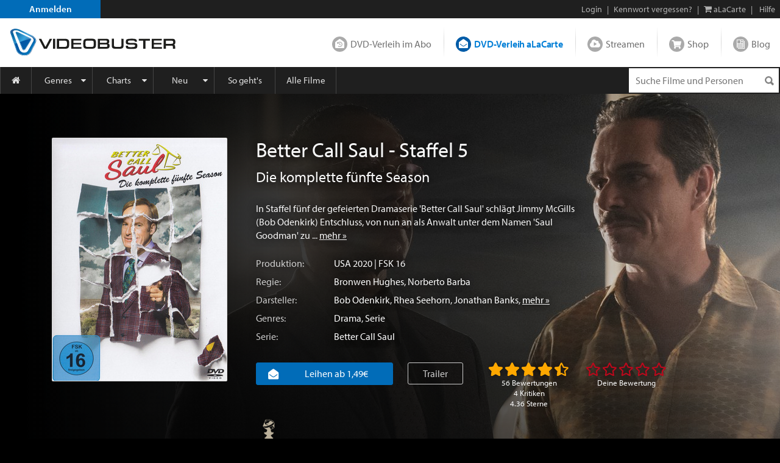

--- FILE ---
content_type: text/html; charset=utf-8
request_url: https://www.videobuster.de/dvd-bluray-verleih/227867/better-call-saul-staffel-5
body_size: 59195
content:
<!DOCTYPE html>
<html lang="de" prefix="og: http://ogp.me/ns# fb: http://ogp.me/ns/fb# article: http://ogp.me/ns/article# video: http://ogp.me/ns/video#" class="modz-no-js">
<head>
	<script type="text/javascript">console.log('head loading');</script>
	<meta charset="utf-8" />
		<meta name="viewport" content="width=device-width, initial-scale=1, shrink-to-fit=no" />
		<meta http-equiv="content-language" content="de" />
	<meta http-equiv="content-type" content="text/html; charset=UTF-8" />
	
		<link rel="apple-touch-icon" sizes="180x180" href="//gfx.videobuster.de/theme.php/07a3/site!vb-legacy/img/favicon/apple-icon-180x180.png" referrerpolicy="no-referrer-when-downgrade">
	<link rel="icon" type="image/png" sizes="192x192"  href="//gfx.videobuster.de/theme.php/07a3/site!vb-legacy/img/favicon/android-icon-192x192.png" referrerpolicy="no-referrer-when-downgrade">
	<link rel="icon" type="image/png" sizes="32x32" href="//gfx.videobuster.de/theme.php/07a3/site!vb-legacy/img/favicon/favicon-32x32.png" referrerpolicy="no-referrer-when-downgrade">
	<link rel="icon" type="image/png" sizes="16x16" href="//gfx.videobuster.de/theme.php/07a3/site!vb-legacy/img/favicon/favicon-16x16.png" referrerpolicy="no-referrer-when-downgrade">
	<link rel="manifest" href="/manifest.json" referrerpolicy="no-referrer-when-downgrade">
	<meta name="msapplication-TileColor" content="#ffffff">
	<meta name="msapplication-TileImage" content="//gfx.videobuster.de/theme.php/07a3/site!vb-legacy/img/favicon/android-icon-192x192.png">
	<meta name="theme-color" content="#00487c">
	
	
		
<script type="text/javascript">
	var nl = {"prod":true,"dev":false,"stage":false,"repo_version_compact":"07a3","sitename":"VIDEOBUSTER","company_name":"VIDEOBUSTER.de","ad_titles_nice_count":"80.000","copyright":"Netleih GmbH & Co. KG","path_ajax_multiplexer":"ajax_multiplexer.php","url_root":"\/","domain_gfx_storage":"gfx.videobuster.de","form_token":"notoken","disable_external_content":true,"member":{"login":false},"url_login":"\/login?backway=%2Fdvd-bluray-verleih%2F227867%2Fbetter-call-saul-staffel-5","url_register":"\/register?backway=%2Fdvd-bluray-verleih%2F227867%2Fbetter-call-saul-staffel-5","url_ajax_multiplexer":"\/ajax_multiplexer.php","load_titledetail_js":true,"wishlist_preferred_media_type_bluray":false};
	if (!("Promise" in window)) {
		var head = document.getElementsByTagName("head")[0];
		var script = document.createElement("script"); script.src = "//gfx.videobuster.de/theme.php/07a3/site!vb-legacy/thirdparty/promise-polyfill.min.js";
		head.appendChild(script);
	}
</script>

<link rel="preload" href="/themes/compiled/c1045f9e6a9962e4d7969b87a6c6e6d2.woff" as="font" crossorigin="anonymous" type="font/woff" />
<link rel="preload" href="/themes/compiled/bc78a28663100e717059405b0ec297cd.woff" as="font" crossorigin="anonymous" type="font/woff" />
<link rel="preload" href="/themes/compiled/5b232084843ffc6a06f441e221899330.woff" as="font" crossorigin="anonymous" type="font/woff" />
<link rel="preload" href="/themes/compiled/7a1b35c811a5c0825655fff832b15f4b.woff" as="font" crossorigin="anonymous" type="font/woff" />
<link rel="preload" href="/themes/compiled/af7ae505a9eed503f8b8e6982036873e.woff2" as="font" crossorigin="anonymous" type="font/woff2" />
<link rel="stylesheet" type="text/css" href="/theme.php/07a3/site!vb-legacy/1.css" referrerpolicy="no-referrer-when-downgrade" />
<script type="text/javascript" src="/theme.php/07a3/site!vb-legacy/1.js" referrerpolicy="no-referrer-when-downgrade"></script>

		<script type="text/javascript">
		var mobile_device = false;
		var device = {"browser":{"name":"chrome","version":0},"os":{"name":"mac","version":0},"flash":true,"silverlight":false,"mobile":false};
		nl.business_case_context = "alacarte";
	</script>

		
	

	<script type="text/javascript">
	
	function gaToggle() {
		if (!getCookie('noga'))
		{
			setCookie('noga', '1', 10, 'years');
			alert("Google Analytics Tracking wurde für diese Webseite deaktiviert.");
		}
		else
		{
			delCookie('noga');
			alert("Google Analytics Tracking wurde für diese Webseite wieder aktiviert.");
		}
	}
	
			window.videojs_license = '120e55560b0544401002431d0002';
								console.log('ga() disable_external_content is set');
						console.log('ga() webtracking.ga not set');
						
			console.log("ga() blocked");
			function ga() {
				console.log("ga() call ignored");
			}
			try { hashquery.utmCleanup(); } catch(e) { console.log("hashquery.utmCleanup() failed"); }
		
		</script>
	
	
	
	
		<script type="text/javascript">
		$(document).trigger('html-ready-top');
	</script>
		<title>Better Call Saul - Staffel 5: Blu-ray, 4K UHD, DVD leihen - VIDEOBUSTER</title>
		<meta name="description" content="DVD oder Blu-ray leihen: Better Call Saul - Staffel 5 (2020) mit Bob Odenkirk von Bronwen Hughes." />
				<meta name="GoogleBot" content="noOdp" />	<meta name="google-site-verification" content="oeqIM1v1a5ZgE_8IM8t3D0KvsVpCB5KFVzpfmeHx14g" />
										<meta name='robots' content='index, follow' />
								<!-- TODO: opengraph tag -->
		<meta property="og:site_name" content="VIDEOBUSTER" />
					<meta property="og:url" content="https://www.videobuster.de/dvd-bluray-verleih/227867/better-call-saul-staffel-5" />					<meta property="og:title" content="Better Call Saul - Staffel 5: Blu-ray, 4K UHD, DVD leihen" />					<meta property="og:type" content="video.movie" />					<meta property="og:image" content="https://gfx.videobuster.de/archive/v/cAEOgL74HBfDx0cI5QcnJiAcz0lMkawsCUyRqclMkZpbWGZJTJGanBlZyUyRvTDYTFkN2M5YeBjtGPNNWP71mUwY7MwMi5qcGcmcj1ovzA/better-call-saul-staffel-5.jpg" />					<meta property="og:description" content="In Staffel fünf der gefeierten Dramaserie &#039;Better Call Saul&#039; schlägt Jimmy McGills (Bob Odenkirk) Entschluss, von nun a... mehr: https://www.videobuster.de/dvd-bluray-verleih/227867/better-call-saul-staffel-5" />																		<meta property="og:video"              content="https://vod-cache-2.cdnflix.de/clips/z19_PWRbQIXKYfJ7-pCkAg/public/vod011/r0btmwaopzo/video-h264-1.mp4" />
							<meta property="og:video:secure_url"   content="https://vod-cache-2.cdnflix.de/clips/z19_PWRbQIXKYfJ7-pCkAg/public/vod011/r0btmwaopzo/video-h264-1.mp4" />
							<meta property="og:video:type"         content="video/mp4" />
														<meta property="og:video:width"        content="640" />
							<meta property="og:video:height"       content="360" />
														</head>
<body class=" big-sections area-member partner-nl2 campaign-default22 page-titledtl-2022">
<script type="text/javascript">
	$(document).trigger('html-body-started');
</script>
<div id="html-early">
		<div class="modal fade" id="modal-generic" tabindex="-1" role="dialog"></div>

<div class="site_header">
<div class="panel common navi navi_level0" id="navi_level0">
	<div class="panel_inner">
		<div class="panel_content">
							<div style="float: left;"><a id="navi-0-register" class="item register" href="/register">Anmelden</a></div><div class="d-inline-block ml-auto"><span class="hidden-if-first">|</span><a class="item" href="/login?backway=%2Fdvd-bluray-verleih%2F227867%2Fbetter-call-saul-staffel-5">Login</a><span class="hidden-sm-down"><span>|</span><a id="navi-0-lost-password" class="item link_lost_password" target="_self" href="/konto/kennwort-vergessen">Kennwort vergessen?</a></span><span class="hidden-if-first">|</span><a id="navi-0-basket-alacarte" title="aLaCarte-Warenkorb" class="item basket_alacarte" href="/basket_alacarte.php"><i class="fa fa-shopping-cart"></i> <span class="hidden-sm-down">aLaCarte</span></a><span class="hidden-sm-down">|</span><a id="navi-0-helpcenter" title="Hilfe" class="item hidden-sm-down" href="/helpcenter/"><i class="hidden-md-up fa fa-question"></i> <span class="hidden-sm-down">Hilfe</span></a></div>
  					</div>
	</div>
	</div>
 
<div class="panel common navi navi_level1" id="navi_level1">
	<div class="panel_inner">
		<div class="panel_content" style="position: relative;">
							<a id="navi-1-logo" class="logo" href="/" aria_hidden="true" aria_label="Logo">
												<img src="//gfx.videobuster.de/theme.php/07a3/site!vb-legacy/img/navi/top_navi_logo.svg" referrerpolicy="no-referrer-when-downgrade" alt="VIDEOBUSTER" fetchpriority="high" aria-hidden="true" /> 
							</a>
			<div class="navi-1-normal">
																												<a id="navi-1-index_rental" class="item index_rental " href="/">
						DVD-Verleih im Abo
					</a>
																								<div class="spacer"></div>										<a id="navi-1-index_alacarte" class="item index_alacarte selected" href="/alacarte/">
						DVD-Verleih aLaCarte
					</a>
																								<div class="spacer"></div>										<a id="navi-1-index_vod" class="item index_vod " href="/video-on-demand/">
						Streamen
					</a>
																								<div class="spacer"></div>										<a id="navi-1-index_shop" class="item index_shop " href="/shop/">
						Shop
					</a>
																								<div class="spacer"></div>										<a id="navi-1-index_community" class="item index_community " href="/magazin/">
						Blog
					</a>
																																					</div>
			<div class="navi-1-tight" style="">
																																		<div class="selected-wrapper">
							<div class="navi-1-tight-dropdown-btn">
								<i class="fa fa-angle-down fa-2x"></i>
							</div>
														<a id="navi-1-tight-index_alacarte" class="item index_alacarte selected" href="/alacarte/">
								DVD-Verleih aLaCarte
							</a>
													</div>
																																																																																															<a id="navi-1-tight-index_rental" class="item index_rental" href="/">
						DVD-Verleih im Abo
					</a>
																																		<a id="navi-1-tight-index_vod" class="item index_vod" href="/video-on-demand/">
						Streamen
					</a>
																								<a id="navi-1-tight-index_shop" class="item index_shop" href="/shop/">
						Shop
					</a>
																								<a id="navi-1-tight-index_community" class="item index_community" href="/magazin/">
						Blog
					</a>
																																</div>
			<div class="nsbr"></div>
		</div>
	</div>
</div>
 
<style>
	.navbar { padding: 0;display: block; }
	#navbarResponsive { width: inherit; }
	#navi_level3 .panel_content.card { background-color: inherit !important; border: none !important; }
</style>
<div class="panel common navi navi_level2">
	<div class="panel_inner">
		<div class="panel_content">
			<div class="navbar navbar-expand-md">
				<a id="navi-2-toggle" class="burger d-md-none " href="#" data-toggle="collapse" data-target="#navbarResponsive" title="Menu" aria-label="Menu">
					<i class="fa fa-bars" aria-hidden="true"></i>
				</a>
				<div class="quick_search " id="navi_quick_search">
											<form action="/titlesearch.php" method="get" style="height:100%;">
										<input type="text" id="qs" name="search_title" class="search_query" autocomplete="off" 						placeholder="Suche Filme und Personen" 												data-autocomplete-src="/autocomplete" data-autocomplete-snippet="main" 												aria-label="Suchenanfrage" 					/>
											<input type="hidden" name="search_business_cases" value="11" />										<input type="image" class="search_submit" src="//gfx.videobuster.de/theme.php/07a3/site!vb-legacy/img/navi/ico-base.png" value="" alt="Suchen" aria-label="Suchen" />
					</form>
				</div>
				<nav id="navbarResponsive" class="collapse navbar-collapse">
																														<a id="navi-2-overview" href="/alacarte" 								class="item first " 								 								style="width:52px; min-width:0;" 								>
								<i class="fa fa-home"></i>															</a>
																											<a id="navi-2-genres" href="/genrelist_alacarte.php" 								class="item  dropdown_trigger collapsed" 								data-toggle="collapse" data-target="#navi_level3_content_genres" 								style="" 								>
																Genres							</a>
																											<a id="navi-2-top100" href="/top-dvd-verleih-30-tage.php?business=alacarte&amp;content=alacarte" 								class="item  dropdown_trigger collapsed" 								data-toggle="collapse" data-target="#navi_level3_content_top100" 								style="" 								>
																Charts							</a>
																											<a id="navi-2-news" href="/alacarte/neuheiten-dvd" 								class="item  dropdown_trigger collapsed" 								data-toggle="collapse" data-target="#navi_level3_content_news" 								style="" 								>
																Neu							</a>
																											<a id="navi-2-howto_alacarte" href="/so-gehts-alacarte" 								class="item  " 								 								style="" 								>
																So geht&#039;s							</a>
																											<a id="navi-2-all_movies" href="/titlesearch.php?search_business_cases=11" 								class="item  " 								 								style="" 								>
																Alle Filme							</a>
																											<a id="navi-2-helpcenter" href="/helpcenter" 								class="item  " 								 								style="" 								>
																Hilfe							</a>
																																				</nav>
			</div>
			<div class="nsbr"></div>
		</div>
	</div>
</div>
 


<div class="panel common navi navi_level3" id="navi_level3">
	<div class="panel_inner">
		<div class="panel_content">
																						<div id="navi_level3_content_genres" class="navi_level3_content collapse" data-parent="#navi_level3">
						<div>
																																																																								<div class="column">
																						
								<a id="navi-3-0" href="/switch-red/alacarte/" class="item ">18+ Erotik</a>
															
																																			
								<a id="navi-3-1" href="/switch-red/gay/alacarte/" class="item ">18+ Gay-Erotik</a>
															
																																			
								<a id="navi-3-2" href="/genrelist_alacarte.php/18-spielfilm-628.html" class="item ">18+ Spielfilm</a>
															
																																			
								<a id="navi-3-3" href="/genrelist_alacarte.php/abenteuer-134.html" class="item ">Abenteuer</a>
															
																																			
								<a id="navi-3-4" href="/genrelist_alacarte.php/action-127.html" class="item ">Action</a>
															
																																			
								<a id="navi-3-5" href="/genrelist_alacarte.php/animation-915.html" class="item ">Animation</a>
																																												</div>
															
																																				<div class="column">
																						
								<a id="navi-3-6" href="/genrelist_alacarte.php/anime-388.html" class="item ">Anime</a>
															
																																			
								<a id="navi-3-7" href="/genrelist_alacarte.php/bollywood-855.html" class="item ">Bollywood</a>
															
																																			
								<a id="navi-3-8" href="/genrelist_alacarte.php/deutscher-film-457.html" class="item ">Deutscher Film</a>
															
																																			
								<a id="navi-3-9" href="/genrelist_alacarte.php/dokumentation-129.html" class="item ">Dokumentation</a>
															
																																			
								<a id="navi-3-10" href="/genrelist_alacarte.php/drama-114.html" class="item ">Drama</a>
															
																																			
								<a id="navi-3-11" href="/genrelist_alacarte.php/fantasy-125.html" class="item ">Fantasy</a>
																																												</div>
															
																																				<div class="column">
																						
								<a id="navi-3-12" href="/genrelist_alacarte.php/horror-118.html" class="item ">Horror</a>
															
																																			
								<a id="navi-3-13" href="/genrelist_alacarte.php/kids-115.html" class="item ">Kids</a>
															
																																			
								<a id="navi-3-14" href="/genrelist_alacarte.php/klassik-995.html" class="item ">Klassik</a>
															
																																			
								<a id="navi-3-15" href="/genrelist_alacarte.php/komoedie-113.html" class="item ">Komödie</a>
															
																																			
								<a id="navi-3-16" href="/genrelist_alacarte.php/kriegsfilm-121.html" class="item ">Kriegsfilm</a>
															
																																			
								<a id="navi-3-17" href="/genrelist_alacarte.php/krimi-360.html" class="item ">Krimi</a>
																																												</div>
															
																																				<div class="column">
																						
								<a id="navi-3-18" href="/genrelist_alacarte.php/lovestory-119.html" class="item ">Lovestory</a>
															
																																			
								<a id="navi-3-19" href="/genrelist_alacarte.php/musik-120.html" class="item ">Musik</a>
															
																																			
								<a id="navi-3-20" href="/genrelist_alacarte.php/ratgeber-914.html" class="item ">Ratgeber</a>
															
																																			
								<a id="navi-3-21" href="/genrelist_alacarte.php/science-fiction-117.html" class="item ">Science-Fiction</a>
															
																																			
								<a id="navi-3-22" href="/genrelist_alacarte.php/serie-130.html" class="item ">Serie</a>
															
																																			
								<a id="navi-3-23" href="/genrelist_alacarte.php/thriller-128.html" class="item ">Thriller</a>
																																												</div>
															
																																				<div class="column">
																						
								<a id="navi-3-24" href="/genrelist_alacarte.php/tv-film-942.html" class="item ">TV-Film</a>
															
																																			
								<a id="navi-3-25" href="/genrelist_alacarte.php/western-126.html" class="item ">Western</a>
															
												</div>						<div class="clearfix"></div>
						<div class="dropdown_close" data-toggle="collapse" data-target="#navi_level3_content_genres"></div>
						</div>
					</div>
														<div id="navi_level3_content_top100" class="navi_level3_content collapse" data-parent="#navi_level3">
						<div>
																																																																								<div class="column">
																																																						<div class="column_header">Top aLaCarte</div>
							
																																			
								<a id="navi-3-top100_alacarte_1" href="/top-alacarte-30-tage.php" class="item ">30 Tage</a>
															
																																			
								<a id="navi-3-top100_alacarte_12" href="/top-alacarte-12-monate.php" class="item ">12 Monate</a>
															
												</div>						<div class="clearfix"></div>
						<div class="dropdown_close" data-toggle="collapse" data-target="#navi_level3_content_top100"></div>
						</div>
					</div>
														<div id="navi_level3_content_news" class="navi_level3_content collapse" data-parent="#navi_level3">
						<div>
																																																																								<div class="column">
																																																						<div class="column_header">Neuerscheinungen</div>
							
																																			
								<a id="navi-3-news_dvd" href="/alacarte/neuheiten-dvd" class="item ">DVD</a>
															
																																			
								<a id="navi-3-news_bluray" href="/alacarte/neuheiten-bluray" class="item ">Blu-ray / Blu-ray 3D</a>
															
																																			
								<a id="navi-3-news_4k_uhd" href="/alacarte/neuheiten-4k-uhd" class="item ">4K UHD</a>
															
																																			
								<a id="navi-3-news_deutschland_premiere" href="/alacarte/neuheiten-dvd?search_tags%5B1035%5D=1035&amp;tab_search_content=movies" class="item ">Deutschland-Premiere</a>
															
																																																				</div>
									<div class="column">
																																<div class="column_header">Demnächst</div>
							
																																			
								<a id="navi-3-preview_dvd" href="/alacarte/vorschau-dvd" class="item ">DVD</a>
															
																																			
								<a id="navi-3-preview_bluray" href="/alacarte/vorschau-bluray" class="item ">Blu-ray / Blu-ray 3D</a>
															
																																			
								<a id="navi-3-preview_4k_uhd" href="/alacarte/vorschau-4k-uhd" class="item ">4K UHD</a>
															
																																			
								<a id="navi-3-preview_deutschland_premiere" href="/alacarte/vorschau-dvd?content=alacarte&amp;search_tags%5B1035%5D=1035&amp;tab_search_content=movies" class="item ">Deutschland-Premiere</a>
															
																																																				</div>
									<div class="column">
																																<div class="column_header">Neuzugänge</div>
							
																																			
								<a id="navi-3-new_in_program" href="/alacarte/neuzugaenge-dvd" class="item ">DVD</a>
															
																																			
								<a id="navi-3-new_in_program_bluray" href="/alacarte/neuzugaenge-bluray" class="item ">Blu-ray / Blu-ray 3D</a>
															
																																			
								<a id="navi-3-new_in_program_4k_uhd" href="/alacarte/neuzugaenge-4k-uhd" class="item ">4K UHD</a>
															
																																																				</div>
									<div class="column">
																																<div class="column_header">Empfehlungen</div>
							
																																			
								<a id="navi-3-empfehlungen_deutschland_premiere" href="/titlesearch.php?search_business_cases=11&amp;search_tags%5B1035%5D=1035&amp;tab_search_content=movies" class="item ">Deutschland-Premiere</a>
															
																																			
								<a id="navi-3-schlagwoerter" href="/tags/" class="item ">Schlagwörter</a>
															
																																			
								<a id="navi-3-empfehlungen_binge_watching" href="/alacarte/binge-watching" class="item ">Binge-Watching</a>
															
																																			
								<a id="navi-3-kritiken_rental" href="/kritiken?business=alacarte&amp;positive=1" class="item ">Neueste Kritiken</a>
															
																																			
								<a id="navi-3-kritik_der_woche" href="/member_critic_week.php" class="item ">Kritik der Woche</a>
															
																																			
								<a id="navi-3-vorteilswelt" href="/vorteilswelt/" class="item ">Vorteilswelt</a>
															
												</div>						<div class="clearfix"></div>
						<div class="dropdown_close" data-toggle="collapse" data-target="#navi_level3_content_news"></div>
						</div>
					</div>
																																		</div>
	</div>
</div>

<script>
$('.navi_level3').on('show.bs.collapse', function () {
	$('.navi_level3 .navi_level3_content.collapse-accordion.in').collapse('hide');
})
</script>

 
</div>
<div id="quick_search_autocomplete" class="movietip_no"></div>
<div id="titledtl" itemscope itemtype="http://schema.org/Movie"><div id="main_channel_category" class="container-fluid plain-style-borderless plain-bg-darker" ><div class="img-container"><img alt="Better Call Saul - Staffel 5" fetchpriority="low" src="//gfx.videobuster.de/archive/v/cY_OstPjD-lSRRWOGmu7Q7gcz0lMkawsCUyRqclMkZpbWGZJTJGanBlZyUyRmMwYenj92Y1ZmJi22b9ZjBhN2TuN2M1ZbEuanBnJnI9Y3esMDB4lOww.jpg" referrerpolicy="no-referrer-when-downgrade" /></div><div class="container fluid-lg-down my-1 my-md-2 my-lg-3"><div class="row"><div class="col-auto d-block titlelist"><div class="cover-box d-flex"><div class="tdtl-main-cover"><div class="movie-title-container movie-cover-col has-title-marks" data-parent-title-idnr="227867"><div class="movie-cover-container" style="position: relative"><div class="title-marks title-227867" data-qtip-src="cover-overlay/explain#explain-mark-all+left"><div class="mark-memo toggle-title-mark "></div><div class="mark-owned toggle-title-mark "></div><div class="mark-seen toggle-title-mark "></div><div class="mark-trash toggle-title-mark "></div></div><div class="movie-cover-composition"><a href="//gfx.videobuster.de/archive/v/cowK-xddKwDfMjanvGQAvIQcz0lMkawsCUyRqclMkZpbWGZJTJGanBlZyUyRvTDYTFkN2M5YeBjtGPNNWP71mUwY7MwMi5qcGcmcj1opjAw/better-call-saul-staffel-5-cover.jpg" class="movie-cover d-block mb-h" title="Better Call Saul - Staffel 5" data-toggle="lightbox-indirect" data-indirect-gallery="titledtl_cover_pictures_parent_227867"><picture class="cover" alt="Better Call Saul - Staffel 5" title="Better Call Saul - Staffel 5" loading="lazy"><source media="(min-width: 992px) and (min-resolution: 1.5dppx)" srcset="//gfx.videobuster.de/archive/v/c30AsJ3t3zjVtb6R7886vugcz0lMkawsCUyRqclMkZpbWGZJTJGanBlZyUyRvTDYTFkN2M5YeBjtGPNNWP71mUwY7MwMi5qcGcmcj131TJ4aOs2/better-call-saul-staffel-5.jpg" /><source media="(min-width: 992px) " srcset="//gfx.videobuster.de/archive/v/cnzWsIM0kBkjY-2zw1Zb11wcz0lMkawsCUyRqclMkZpbWGZJTJGanBlZyUyRvTDYTFkN2M5YeBjtGPNNWP71mUwY7MwMi5qcGcmcj13uDZ4aMM4/better-call-saul-staffel-5.jpg" /><source media="(min-resolution: 2dppx)" srcset="//gfx.videobuster.de/archive/v/c30AsJ3t3zjVtb6R7886vugcz0lMkawsCUyRqclMkZpbWGZJTJGanBlZyUyRvTDYTFkN2M5YeBjtGPNNWP71mUwY7MwMi5qcGcmcj131TJ4aOs2/better-call-saul-staffel-5.jpg" /><source media="(min-resolution: 1.5dppx)" srcset="//gfx.videobuster.de/archive/v/cnzWsIM0kBkjY-2zw1Zb11wcz0lMkawsCUyRqclMkZpbWGZJTJGanBlZyUyRvTDYTFkN2M5YeBjtGPNNWP71mUwY7MwMi5qcGcmcj13uDZ4aMM4/better-call-saul-staffel-5.jpg" /><source media="" srcset="//gfx.videobuster.de/archive/v/ci_gShbrztqyZ0w-gAgjRMQcz0lMkawsCUyRqclMkZpbWGZJTJGanBlZyUyRvTDYTFkN2M5YeBjtGPNNWP71mUwY7MwMi5qcGcmcj13rzh4aLc2/better-call-saul-staffel-5.jpg" /><img src="//gfx.videobuster.de/archive/v/ci_gShbrztqyZ0w-gAgjRMQcz0lMkawsCUyRqclMkZpbWGZJTJGanBlZyUyRvTDYTFkN2M5YeBjtGPNNWP71mUwY7MwMi5qcGcmcj13rzh4aLc2/better-call-saul-staffel-5.jpg" class="cover" title="Better Call Saul - Staffel 5" loading="lazy" referrerpolicy="no-referrer-when-downgrade" /></picture></a></div><a  href="javascript:return false;" title="Cover vergrößern" data-toggle="lightbox-indirect" data-indirect-gallery="titledtl_cover_pictures_parent_227867"class="icons zoom movietip_no has-qtip"></a><a href="/trailer/68598/better-call-saul-staffel-5-trailer" class="icons trailer movietip_no has-qtip" title="Trailer zu „Better Call Saul - Staffel 5“ &copy; Sony Pictures" rel="trailer_lightbox" data-sources="https://vod-cache-2.cdnflix.de/clips/z19_PWRbQIXKYfJ7-pCkAg/public/vod011/r0btmwaopzo/video-h264-1.mp4§video/mp4"></a></div></div><meta itemprop="image" content="//gfx.videobuster.de/archive/v/cowK-xddKwDfMjanvGQAvIQcz0lMkawsCUyRqclMkZpbWGZJTJGanBlZyUyRvTDYTFkN2M5YeBjtGPNNWP71mUwY7MwMi5qcGcmcj1opjAw/better-call-saul-staffel-5-cover.jpg"><a href="//gfx.videobuster.de/archive/v/cowK-xddKwDfMjanvGQAvIQcz0lMkawsCUyRqclMkZpbWGZJTJGanBlZyUyRvTDYTFkN2M5YeBjtGPNNWP71mUwY7MwMi5qcGcmcj1opjAw/better-call-saul-staffel-5-dvd-front-cover.jpg" data-toggle="lightbox" data-gallery="titledtl_cover_pictures_parent_227867" data-title="Better Call Saul - Staffel 5 - DVD Front-Cover" data-footer="&lt;span class=&quot;left-footer&quot;&gt;&lt;a class=&quot;btn&quot; href=&quot;//gfx.videobuster.de/archive/v/caW1975UvwS59SY9uawMMlgcz0lMkawsCUyRqclMkZpbWGZJTJGanBlZyUyRvTDYTFkN2M5YeBjtGPNNWP71mUwY7MwMi5qcGc/better-call-saul-staffel-5-dvd-front-cover.jpg&quot; target=&quot;_blank&quot;&gt;Bild öffnen&lt;/a&gt;&lt;/span&gt;&lt;span class=&quot;d-inline-block text-right&quot;&gt; &amp;copy; Sony Pictures&lt;/span&gt;" title="Better Call Saul - Staffel 5 - DVD Front-Cover"></a><a href="//gfx.videobuster.de/archive/v/cIHxNV_O4muIdLSlXkTG2YAcz0lMkawsCUyRqclMkZpbWGZJTJGanBlZyUyRmIwwcDKYulkN2O5NWS83mX3YuBj9DMuanBnJnI9aKYwMA/better-call-saul-staffel-5-dvd-back-cover.jpg" data-toggle="lightbox" data-gallery="titledtl_cover_pictures_parent_227867" data-title="Better Call Saul - Staffel 5 - DVD Back-Cover" data-footer="&lt;span class=&quot;left-footer&quot;&gt;&lt;a class=&quot;btn&quot; href=&quot;//gfx.videobuster.de/archive/v/cplycjvgF3I-Um8tQvv2Ixwcz0lMkawsCUyRqclMkZpbWGZJTJGanBlZyUyRmIwwcDKYulkN2O5NWS83mX3YuBj9DMuanBn/better-call-saul-staffel-5-dvd-back-cover.jpg&quot; target=&quot;_blank&quot;&gt;Bild öffnen&lt;/a&gt;&lt;/span&gt;&lt;span class=&quot;d-inline-block text-right&quot;&gt; &amp;copy; Sony Pictures&lt;/span&gt;" title="Better Call Saul - Staffel 5 - DVD Back-Cover"></a><a href="//gfx.videobuster.de/archive/v/cqZkZInXl9ORsCcXiEdjvugcz0lMkawsCUyRqclMkZpbWGZJTJGanBlZyUyRmFjMWJksGFmNmX-OWWnMDhlM2THz844ZTlhLmpwZyZyPWimMDA/better-call-saul-staffel-5-dvd-full-cover.jpg" data-toggle="lightbox" data-gallery="titledtl_cover_pictures_parent_227867" data-title="Better Call Saul - Staffel 5 - DVD Full-Cover" data-footer="&lt;span class=&quot;left-footer&quot;&gt;&lt;a class=&quot;btn&quot; href=&quot;//gfx.videobuster.de/archive/v/cRZHGD83azWoj7yiGsF2hRwcz0lMkawsCUyRqclMkZpbWGZJTJGanBlZyUyRmFjMWJksGFmNmX-OWWnMDhlM2THz844ZTlhLmpwZw/better-call-saul-staffel-5-dvd-full-cover.jpg&quot; target=&quot;_blank&quot;&gt;Bild öffnen&lt;/a&gt;&lt;/span&gt;&lt;span class=&quot;d-inline-block text-right&quot;&gt; &amp;copy; Sony Pictures&lt;/span&gt;" title="Better Call Saul - Staffel 5 - DVD Full-Cover"></a></div></div></div><div class="col-12 col-sm px-2 px-sm-1 title-details d-flex d-sm-block flex-wrap"><div class="container order-2"><div class="synopsis clearfix row"><div class="details"><h1 itemprop="name" class="name text-left mt-1 mt-sm-0">Better Call Saul - Staffel 5</h1><h4 class="long-name" itemprop="alternativeHeadline">Die komplette fünfte Season</h4><div class="description mt-2">In Staffel fünf der gefeierten Dramaserie 'Better Call Saul' schlägt Jimmy McGills (Bob Odenkirk) Entschluss, von nun an als Anwalt unter dem Namen 'Saul Goodman' zu&nbsp...&nbsp<a class="more-link" href="#handlung">mehr&nbsp;&raquo;</a></div><div class="description short">In Staffel fünf der gefeierten Dramaserie 'Better Call Saul' schlägt Jimmy McGills&nbsp...&nbsp<a class="more-link" href="#handlung">mehr&nbsp;&raquo;</a></div><div class="d-flex mt-0 mt-sm-1"><label>Produktion:</label><div class="detail-item"><a href="/titlesearch.php?tab_search_content=movies&amp;search_countries[317]=317">USA</a> 2020 | FSK 16</div></div><div class="d-flex"><label>Regie:</label><div class="detail-item"><a href="/persondtl.php/bronwen-hughes-2099.html">Bronwen Hughes</a>, <a href="/persondtl.php/norberto-barba-32223.html">Norberto Barba</a></div></div><div class="d-flex"><label>Darsteller:</label><div class="detail-item"><a href="/persondtl.php/bob-odenkirk-39772.html">Bob Odenkirk</a>, <a href="/persondtl.php/rhea-seehorn-105013.html">Rhea Seehorn</a>, <a href="/persondtl.php/jonathan-banks-9161.html">Jonathan Banks</a>, <a class="more-link" href="#darsteller">mehr&nbsp;&raquo;</a></div></div><div class="d-flex"><label>Genres:</label><div class="detail-item"><a href="/genrelist.php/drama-114.html">Drama</a>, <a href="/genrelist.php/serie-130.html">Serie</a></div></div><div class="d-flex"><label>Serie:</label><div class="detail-item"><a href="/seriesdtl.php/better-call-saul-9983.html">Better Call Saul</a></div></div></div></div></div><div class="container order-1"><div class="row"><div class="col-12 my-1 p-0 clearfix"><div class="float-none float-md-left"><div class="media-buttons mt-0 mt-sm-2 mt-md-1"><div id="business_case_selector" class="btn-group d-md-inline-flex d-flex"><a href="#alacarte" class="btn btn-primary button media-alacarte d-block w-100"><i class="nl nl-channel-alacarte mr-1 mr-xl-2"></i><div class="d-inline-block ml-1 mr-1 mr-md-2">Leihen ab 1,49€</div></a></div></div></div><div class="float-none float-md-left"><a href="/trailer/68598/better-call-saul-staffel-5-trailer" class="btn btn-outline-white mb-1 mb-sm-1 mb-lg-1 mt-1 px-0 px-sm-2 mx-0 mx-md-2 d-md-inline-block d-block" title="Trailer zu „Better Call Saul - Staffel 5“ &copy; Sony Pictures" rel="trailer_lightbox" data-sources="https://vod-cache-2.cdnflix.de/clips/z19_PWRbQIXKYfJ7-pCkAg/public/vod011/r0btmwaopzo/video-h264-1.mp4§video/mp4">Trailer</a></div><div class="float-none float-md-left d-flex"><div class="d-inline-block mt-1 ml-auto  ml-md-1 mr-auto"><div class="rating-box2 rating-total " data-parent-title-idnr="227867" data-saved-rating="45" data-hover-rating="45" data-shy-href="#kritiken"><div class="rating big" title="'Better Call Saul - Staffel 5' wurde mit 4.36 Sternen bewertet"><span class="stars"></span></div><div class="votes text-center">56 Bewertungen<br>4&nbsp;Kritiken<br>4.36&nbsp;Sterne</div></div></div><div class="d-inline-block mt-1 ml-2 mr-auto mr-md-0"><div class="rating-box2 rating-member active_rating" data-show-rate-infos="yes" data-parent-title-idnr="227867" data-saved-rating="0" data-hover-rating="0"><div class="rating big" title=""><span class="stars"></span></div><div class="votes text-center">Deine Bewertung</div><div id="rating-member-info" class="info"></div></div></div></div></div></div></div><div class="container order-3"><div class="row"><div class="col-12 p-0 mb-1 mt-2 my-sm-0 text-center text-md-left clearfix"><div class="awards d-inline-block float-md-left"><span class="id-1320 mr-1"><a href="/tags/golden-globe-nominiert-1322.html" title="Golden-Globe-nominiert" class="hoverinfo id-1320" data-toggle="tooltip" data-placement="top" title="Golden-Globe-nominiert"></a></span></div></div></div></div></div></div></div></div><div id="content-nav" class="row mx-0"><div class="col-12 px-0"><ul class="nav-links"><li class="handlung"><a href="#handlung" title="Handlung"><i class="fa fa-file-text-o"></i><span class="d-none d-lg-inline-block">Handlung</span></a></li><li class="trailer"><a href="#trailer" title="Trailer"><i class="fa fa-play-circle-o"></i><span class="d-none d-lg-inline-block">Trailer</span></a><span class="badge badge-light d-none d-lg-inline-block">2</span></li><li class="darsteller"><a href="#darsteller" title="Darsteller"><i class="fa fa-user"></i><span class="d-none d-lg-inline-block">Darsteller</span></a><span class="badge badge-light d-none d-lg-inline-block">70</span></li><li class="magazin"><a href="#magazin" title="Blog"><i class="fa fa-file-text"></i><span class="d-none d-lg-inline-block">Blog</span></a><span class="badge badge-light d-none d-lg-inline-block">1</span></li><li class="bilder"><a href="#bilder" title="Bilder"><i class="fa fa-picture-o"></i><span class="d-none d-lg-inline-block"><span class="d-none d-lg-inline-block">Bilder</span></a><span class="badge badge-light d-none d-lg-inline-block">10</span></li><li class="kritiken"><a href="#kritiken" title="Kritiken"><i class="fa fa-comment"></i><span class="d-none d-lg-inline-block">Kritiken</span></a><span class="badge badge-light d-none d-lg-inline-block">4</span></li><li class="filmzitate"><a href="#filmzitate" title="Filmzitate"><i class="fa fa-commenting"></i></i><span class="d-none d-lg-inline-block">Filmzitate</span></a></li></ul></div></div><div class="container-fluid plain-style-borderless plain-bg-lightest media-section-nav pl-0" ><div class="container max-xl fluid-md-down"><ul class="nav nav-tabs px-auto" id="media-section" role="tablist"><li class="nav-item text"><span class="nav-link">Erhältlich:</span></li><li class="nav-item"><a class="nav-link tab-rental" id="tab-rental" data-toggle="tab" href="#rental" role="tab" aria-controls="rental" aria-selected="true"><i class="nl nl-channel-wishlist-circle"></i><span class="d-none d-lg-inline">DVD-Verleih im </span><span class="d-none d-sm-inline">Abo</span></a></li><li class="nav-item"><a class="nav-link tab-alacarte active" id="tab-alacarte" data-toggle="tab" href="#alacarte" role="tab" aria-controls="alacarte" aria-selected="false"><i class="nl nl-channel-alacarte-circle"></i><span class="d-none d-sm-inline">DVD-Verleih </span><span class="d-none d-lg-inline">aLaCarte</span></a></li></ul></div></div><div class="container-fluid plain-style-borderless plain-bg-lightes media-section-content"><div class="tab-content" id="media-section-tab-content" ><div class="tab-pane fade show" id="rental" role="tabpanel" aria-labelledby="rental"><div id="rental-content" class="tab-rental tab-content "><div class="container max-xl fluid-md-down"><div class="row info-row pb-0"><h3>DVD & Blu-ray Verleih im Abo</h3></div><div class="row info-row"><div class="col detail-col"><p class="pr-0 pr-md-2 pr-lg-4 pr-xl-5">In unserem Blu-ray und DVD Verleih im Abo erhältst du monatlich die neuesten Kracher, zeitlose Klassiker und packende Serien zum super günstigen Preis. Erstelle deine Wunschliste und wir schicken dir deine Lieblingsfilme automatisch zu.</p></div><div class="btn-col"><a class="btn btn-secondary" href="/so-gehts-abo">So geht's</a></div></div>  <div class="media-group-header clearfix" id="rental-dvd"><h3 class="">DVD</h3></div><div class="row titlelist medium odd"><div class="cover-col"><div class="cover-box"><div class="movie-title-container movie-cover-col" data-parent-title-idnr="227867"><div class="movie-cover-container" style="position: relative"><div class="movie-cover-composition"><a href="//gfx.videobuster.de/archive/v/cowK-xddKwDfMjanvGQAvIQcz0lMkawsCUyRqclMkZpbWGZJTJGanBlZyUyRvTDYTFkN2M5YeBjtGPNNWP71mUwY7MwMi5qcGcmcj1opjAw/better-call-saul-staffel-5-disc-1-episoden-1-3-dvd-cover.jpg" class="movie-cover d-block mb-h" title="Better Call Saul - Staffel 5 - Disc 1 - Episoden 1 - 3 (DVD)" data-toggle="lightbox-indirect" data-indirect-gallery="titledtl_cover_pictures_rental_dvd_227868"><img src="//gfx.videobuster.de/archive/v/c2y-0JY2vnkoY5C1ZO2R8Xwcz0lMkawsCUyRqclMkZpbWGZJTJGanBlZyUyRvTDYTFkN2M5YeBjtGPNNWP71mUwY7MwMi5qcGcmcj13pzd4aKw0/better-call-saul-staffel-5.jpg" srcset="//gfx.videobuster.de/archive/v/c2y-0JY2vnkoY5C1ZO2R8Xwcz0lMkawsCUyRqclMkZpbWGZJTJGanBlZyUyRvTDYTFkN2M5YeBjtGPNNWP71mUwY7MwMi5qcGcmcj13pzd4aKw0/better-call-saul-staffel-5.jpg 117w, //gfx.videobuster.de/archive/v/cvjZ-GBxGOd26XSEJUlTZyQcz0lMkawsCUyRqclMkZpbWGZJTJGanBlZyUyRvTDYTFkN2M5YeBjtGPNNWP71mUwY7MwMi5qcGcmcj13qzF4aLEx/better-call-saul-staffel-5.jpg 151w, //gfx.videobuster.de/archive/v/cSgEeXO8NSbDpy7jLUC_GLgcz0lMkawsCUyRqclMkZpbWGZJTJGanBlZyUyRvTDYTFkN2M5YeBjtGPNNWP71mUwY7MwMi5qcGcmcj13rDJ4aLI3/better-call-saul-staffel-5.jpg 162w, //gfx.videobuster.de/archive/v/cY1csq66e4oZY4Es7DFSKowcz0lMkawsCUyRqclMkZpbWGZJTJGanBlZyUyRvTDYTFkN2M5YeBjtGPNNWP71mUwY7MwMi5qcGcmcj13rDd4aLM0/better-call-saul-staffel-5.jpg 167w, //gfx.videobuster.de/archive/v/cPP1SBlu9JwlQvEEpRdP6TAcz0lMkawsCUyRqclMkZpbWGZJTJGanBlZyUyRvTDYTFkN2M5YeBjtGPNNWP71mUwY7MwMi5qcGcmcj13rTB4aLM4/better-call-saul-staffel-5.jpg 170w, //gfx.videobuster.de/archive/v/c1PFqyUjwiyBLDos5b18kBgcz0lMkawsCUyRqclMkZpbWGZJTJGanBlZyUyRvTDYTFkN2M5YeBjtGPNNWP71mUwY7MwMi5qcGcmcj13vjB4aMs2/better-call-saul-staffel-5.jpg 340w" sizes="(max-width: 767px) 117px, (max-width: 991px) 151px, (max-width: 1199px) 162px, (max-width: 1699px) 167px, (max-width: 3398px) 170px, 340px" class="cover" alt="Better Call Saul - Staffel 5" loading="lazy" referrerpolicy="no-referrer-when-downgrade" /></a></div><a  href="javascript:return false;" title="Cover vergrößern" data-toggle="lightbox-indirect" data-indirect-gallery="titledtl_cover_pictures_rental_dvd_227868"class="icons zoom movietip_no has-qtip"></a></div></div><a href="//gfx.videobuster.de/archive/v/cowK-xddKwDfMjanvGQAvIQcz0lMkawsCUyRqclMkZpbWGZJTJGanBlZyUyRvTDYTFkN2M5YeBjtGPNNWP71mUwY7MwMi5qcGcmcj1opjAw/better-call-saul-staffel-5-dvd-front-cover.jpg" title="Better Call Saul - Staffel 5 - DVD Front-Cover" data-title="Better Call Saul - Staffel 5 - DVD Front-Cover" data-gallery="titledtl_cover_pictures_rental_dvd_227868" data-footer="&lt;span class=&quot;left-footer&quot;&gt;&lt;a class=&quot;btn&quot; href=&quot;//gfx.videobuster.de/archive/v/caW1975UvwS59SY9uawMMlgcz0lMkawsCUyRqclMkZpbWGZJTJGanBlZyUyRvTDYTFkN2M5YeBjtGPNNWP71mUwY7MwMi5qcGc/better-call-saul-staffel-5-dvd-front-cover.jpg&quot; target=&quot;_blank&quot;&gt;Bild öffnen&lt;/a&gt;&lt;/span&gt;&lt;span class=&quot;d-inline-block text-right&quot;&gt;© Sony Pictures&lt;/span&gt;" data-toggle="lightbox" class="shadowbox_hidden"></a><a href="//gfx.videobuster.de/archive/v/cIHxNV_O4muIdLSlXkTG2YAcz0lMkawsCUyRqclMkZpbWGZJTJGanBlZyUyRmIwwcDKYulkN2O5NWS83mX3YuBj9DMuanBnJnI9aKYwMA/better-call-saul-staffel-5-dvd-back-cover.jpg" title="Better Call Saul - Staffel 5 - DVD Back-Cover" data-title="Better Call Saul - Staffel 5 - DVD Back-Cover" data-gallery="titledtl_cover_pictures_rental_dvd_227868" data-footer="&lt;span class=&quot;left-footer&quot;&gt;&lt;a class=&quot;btn&quot; href=&quot;//gfx.videobuster.de/archive/v/cplycjvgF3I-Um8tQvv2Ixwcz0lMkawsCUyRqclMkZpbWGZJTJGanBlZyUyRmIwwcDKYulkN2O5NWS83mX3YuBj9DMuanBn/better-call-saul-staffel-5-dvd-back-cover.jpg&quot; target=&quot;_blank&quot;&gt;Bild öffnen&lt;/a&gt;&lt;/span&gt;&lt;span class=&quot;d-inline-block text-right&quot;&gt;© Sony Pictures&lt;/span&gt;" data-toggle="lightbox" class="shadowbox_hidden"></a><a href="//gfx.videobuster.de/archive/v/cqZkZInXl9ORsCcXiEdjvugcz0lMkawsCUyRqclMkZpbWGZJTJGanBlZyUyRmFjMWJksGFmNmX-OWWnMDhlM2THz844ZTlhLmpwZyZyPWimMDA/better-call-saul-staffel-5-dvd-full-cover.jpg" title="Better Call Saul - Staffel 5 - DVD Full-Cover" data-title="Better Call Saul - Staffel 5 - DVD Full-Cover" data-gallery="titledtl_cover_pictures_rental_dvd_227868" data-footer="&lt;span class=&quot;left-footer&quot;&gt;&lt;a class=&quot;btn&quot; href=&quot;//gfx.videobuster.de/archive/v/cRZHGD83azWoj7yiGsF2hRwcz0lMkawsCUyRqclMkZpbWGZJTJGanBlZyUyRmFjMWJksGFmNmX-OWWnMDhlM2THz844ZTlhLmpwZw/better-call-saul-staffel-5-dvd-full-cover.jpg&quot; target=&quot;_blank&quot;&gt;Bild öffnen&lt;/a&gt;&lt;/span&gt;&lt;span class=&quot;d-inline-block text-right&quot;&gt;© Sony Pictures&lt;/span&gt;" data-toggle="lightbox" class="shadowbox_hidden"></a></div></div><div class="col detail-col"><div class="clearfix"><div class="title"><strong>Disc 1 - Episoden 1 - 3</strong></div>FSK 16<br>DVD&nbsp;/&nbsp;ca. 168 Minuten<br><div class="toggle-more"><a href="#" data-toggle="collapse" data-target="#more-details-1" role="button">Details&nbsp;&raquo;</a></div></div></div><div class="btn-col"><div><form method="post" action="/dvd-bluray-verleih/227867/better-call-saul-staffel-5" class="dual"><input type="hidden" name="action" value="rental" /><button type="submit" value="1" class="btn btn-primary button disc toggle_wl_227868" name="send_wl" ><div class="/*label*/">Per Wunschliste leihen</div><div class="fee"></div></button><div class="nsbr"></div><input type="hidden" name="rent_idnr" value="227868"><input type="hidden" name="title_idnr" value="227867"><input type="hidden" name="rent_type" value="wl"><input type="hidden" name="combined_media_idnr" value="10510301"><input type="hidden" name="content_type_idnr" value="1"></form></a></div></div><div class="collapse w-100 more-detail-col" id="more-details-1"><div class="row"><span class="cell cell1">Vertrieb:</span><span class="cell cell2">Sony Pictures</span></div><div class="row"><span class="cell cell1">Bildformate:</span><span class="cell cell2">16:9 Breitbild, 1,78:1</span></div><div class="row"><span class="cell cell1">Sprachen:</span><span class="cell cell2">Deutsch Dolby Digital 5.1, Englisch Dolby Digital 5.1, Italienisch Dolby Digital 5.1</span></div><div class="row"><span class="cell cell1">Untertitel:</span><span class="cell cell2">Deutsch, Englisch, Englisch für Hörgeschädigte, Italienisch</span></div><div class="row"><span class="cell cell1">Extras:</span><span class="cell cell2">Interaktive Menüs, Kapitelanwahl</span></div><div class="row"><span class="cell cell1">Erschienen am:</span><span class="cell cell2">26.11.2020</span></div><div class="row d-none"><span class="cell cell1">EAN:</span><span class="cell cell2" itemprop="identifier">4030521758322</span></div></div></div><div class="row titlelist medium"><div class="cover-col"><div class="cover-box"><div class="movie-title-container movie-cover-col" data-parent-title-idnr="227867"><div class="movie-cover-container" style="position: relative"><div class="movie-cover-composition"><a href="//gfx.videobuster.de/archive/v/cowK-xddKwDfMjanvGQAvIQcz0lMkawsCUyRqclMkZpbWGZJTJGanBlZyUyRvTDYTFkN2M5YeBjtGPNNWP71mUwY7MwMi5qcGcmcj1opjAw/better-call-saul-staffel-5-disc-2-episoden-4-7-dvd-cover.jpg" class="movie-cover d-block mb-h" title="Better Call Saul - Staffel 5 - Disc 2 - Episoden 4 - 7 (DVD)" data-toggle="lightbox-indirect" data-indirect-gallery="titledtl_cover_pictures_rental_dvd_227869"><img src="//gfx.videobuster.de/archive/v/c2y-0JY2vnkoY5C1ZO2R8Xwcz0lMkawsCUyRqclMkZpbWGZJTJGanBlZyUyRvTDYTFkN2M5YeBjtGPNNWP71mUwY7MwMi5qcGcmcj13pzd4aKw0/better-call-saul-staffel-5.jpg" srcset="//gfx.videobuster.de/archive/v/c2y-0JY2vnkoY5C1ZO2R8Xwcz0lMkawsCUyRqclMkZpbWGZJTJGanBlZyUyRvTDYTFkN2M5YeBjtGPNNWP71mUwY7MwMi5qcGcmcj13pzd4aKw0/better-call-saul-staffel-5.jpg 117w, //gfx.videobuster.de/archive/v/cvjZ-GBxGOd26XSEJUlTZyQcz0lMkawsCUyRqclMkZpbWGZJTJGanBlZyUyRvTDYTFkN2M5YeBjtGPNNWP71mUwY7MwMi5qcGcmcj13qzF4aLEx/better-call-saul-staffel-5.jpg 151w, //gfx.videobuster.de/archive/v/cSgEeXO8NSbDpy7jLUC_GLgcz0lMkawsCUyRqclMkZpbWGZJTJGanBlZyUyRvTDYTFkN2M5YeBjtGPNNWP71mUwY7MwMi5qcGcmcj13rDJ4aLI3/better-call-saul-staffel-5.jpg 162w, //gfx.videobuster.de/archive/v/cY1csq66e4oZY4Es7DFSKowcz0lMkawsCUyRqclMkZpbWGZJTJGanBlZyUyRvTDYTFkN2M5YeBjtGPNNWP71mUwY7MwMi5qcGcmcj13rDd4aLM0/better-call-saul-staffel-5.jpg 167w, //gfx.videobuster.de/archive/v/cPP1SBlu9JwlQvEEpRdP6TAcz0lMkawsCUyRqclMkZpbWGZJTJGanBlZyUyRvTDYTFkN2M5YeBjtGPNNWP71mUwY7MwMi5qcGcmcj13rTB4aLM4/better-call-saul-staffel-5.jpg 170w, //gfx.videobuster.de/archive/v/c1PFqyUjwiyBLDos5b18kBgcz0lMkawsCUyRqclMkZpbWGZJTJGanBlZyUyRvTDYTFkN2M5YeBjtGPNNWP71mUwY7MwMi5qcGcmcj13vjB4aMs2/better-call-saul-staffel-5.jpg 340w" sizes="(max-width: 767px) 117px, (max-width: 991px) 151px, (max-width: 1199px) 162px, (max-width: 1699px) 167px, (max-width: 3398px) 170px, 340px" class="cover" alt="Better Call Saul - Staffel 5" loading="lazy" referrerpolicy="no-referrer-when-downgrade" /></a></div><a  href="javascript:return false;" title="Cover vergrößern" data-toggle="lightbox-indirect" data-indirect-gallery="titledtl_cover_pictures_rental_dvd_227869"class="icons zoom movietip_no has-qtip"></a></div></div><a href="//gfx.videobuster.de/archive/v/cowK-xddKwDfMjanvGQAvIQcz0lMkawsCUyRqclMkZpbWGZJTJGanBlZyUyRvTDYTFkN2M5YeBjtGPNNWP71mUwY7MwMi5qcGcmcj1opjAw/better-call-saul-staffel-5-dvd-front-cover.jpg" title="Better Call Saul - Staffel 5 - DVD Front-Cover" data-title="Better Call Saul - Staffel 5 - DVD Front-Cover" data-gallery="titledtl_cover_pictures_rental_dvd_227869" data-footer="&lt;span class=&quot;left-footer&quot;&gt;&lt;a class=&quot;btn&quot; href=&quot;//gfx.videobuster.de/archive/v/caW1975UvwS59SY9uawMMlgcz0lMkawsCUyRqclMkZpbWGZJTJGanBlZyUyRvTDYTFkN2M5YeBjtGPNNWP71mUwY7MwMi5qcGc/better-call-saul-staffel-5-dvd-front-cover.jpg&quot; target=&quot;_blank&quot;&gt;Bild öffnen&lt;/a&gt;&lt;/span&gt;&lt;span class=&quot;d-inline-block text-right&quot;&gt;© Sony Pictures&lt;/span&gt;" data-toggle="lightbox" class="shadowbox_hidden"></a><a href="//gfx.videobuster.de/archive/v/cIHxNV_O4muIdLSlXkTG2YAcz0lMkawsCUyRqclMkZpbWGZJTJGanBlZyUyRmIwwcDKYulkN2O5NWS83mX3YuBj9DMuanBnJnI9aKYwMA/better-call-saul-staffel-5-dvd-back-cover.jpg" title="Better Call Saul - Staffel 5 - DVD Back-Cover" data-title="Better Call Saul - Staffel 5 - DVD Back-Cover" data-gallery="titledtl_cover_pictures_rental_dvd_227869" data-footer="&lt;span class=&quot;left-footer&quot;&gt;&lt;a class=&quot;btn&quot; href=&quot;//gfx.videobuster.de/archive/v/cplycjvgF3I-Um8tQvv2Ixwcz0lMkawsCUyRqclMkZpbWGZJTJGanBlZyUyRmIwwcDKYulkN2O5NWS83mX3YuBj9DMuanBn/better-call-saul-staffel-5-dvd-back-cover.jpg&quot; target=&quot;_blank&quot;&gt;Bild öffnen&lt;/a&gt;&lt;/span&gt;&lt;span class=&quot;d-inline-block text-right&quot;&gt;© Sony Pictures&lt;/span&gt;" data-toggle="lightbox" class="shadowbox_hidden"></a><a href="//gfx.videobuster.de/archive/v/cqZkZInXl9ORsCcXiEdjvugcz0lMkawsCUyRqclMkZpbWGZJTJGanBlZyUyRmFjMWJksGFmNmX-OWWnMDhlM2THz844ZTlhLmpwZyZyPWimMDA/better-call-saul-staffel-5-dvd-full-cover.jpg" title="Better Call Saul - Staffel 5 - DVD Full-Cover" data-title="Better Call Saul - Staffel 5 - DVD Full-Cover" data-gallery="titledtl_cover_pictures_rental_dvd_227869" data-footer="&lt;span class=&quot;left-footer&quot;&gt;&lt;a class=&quot;btn&quot; href=&quot;//gfx.videobuster.de/archive/v/cRZHGD83azWoj7yiGsF2hRwcz0lMkawsCUyRqclMkZpbWGZJTJGanBlZyUyRmFjMWJksGFmNmX-OWWnMDhlM2THz844ZTlhLmpwZw/better-call-saul-staffel-5-dvd-full-cover.jpg&quot; target=&quot;_blank&quot;&gt;Bild öffnen&lt;/a&gt;&lt;/span&gt;&lt;span class=&quot;d-inline-block text-right&quot;&gt;© Sony Pictures&lt;/span&gt;" data-toggle="lightbox" class="shadowbox_hidden"></a></div></div><div class="col detail-col"><div class="clearfix"><div class="title"><strong>Disc 2 - Episoden 4 - 7</strong></div>FSK 16<br>DVD&nbsp;/&nbsp;ca. 168 Minuten<br><div class="toggle-more"><a href="#" data-toggle="collapse" data-target="#more-details-2" role="button">Details&nbsp;&raquo;</a></div></div></div><div class="btn-col"><div><form method="post" action="/dvd-bluray-verleih/227867/better-call-saul-staffel-5" class="dual"><input type="hidden" name="action" value="rental" /><button type="submit" value="1" class="btn btn-primary button disc toggle_wl_227869" name="send_wl" ><div class="/*label*/">Per Wunschliste leihen</div><div class="fee"></div></button><div class="nsbr"></div><input type="hidden" name="rent_idnr" value="227869"><input type="hidden" name="title_idnr" value="227867"><input type="hidden" name="rent_type" value="wl"><input type="hidden" name="combined_media_idnr" value="10510401"><input type="hidden" name="content_type_idnr" value="1"></form></a></div></div><div class="collapse w-100 more-detail-col" id="more-details-2"><div class="row"><span class="cell cell1">Vertrieb:</span><span class="cell cell2">Sony Pictures</span></div><div class="row"><span class="cell cell1">Bildformate:</span><span class="cell cell2">16:9 Breitbild, 1,78:1</span></div><div class="row"><span class="cell cell1">Sprachen:</span><span class="cell cell2">Deutsch Dolby Digital 5.1, Englisch Dolby Digital 5.1, Italienisch Dolby Digital 5.1</span></div><div class="row"><span class="cell cell1">Untertitel:</span><span class="cell cell2">Deutsch, Englisch, Englisch für Hörgeschädigte, Italienisch</span></div><div class="row"><span class="cell cell1">Extras:</span><span class="cell cell2">Interaktive Menüs, Kapitelanwahl</span></div><div class="row"><span class="cell cell1">Erschienen am:</span><span class="cell cell2">26.11.2020</span></div><div class="row d-none"><span class="cell cell1">EAN:</span><span class="cell cell2" itemprop="identifier">4030521758322</span></div></div></div><div class="row titlelist medium odd last"><div class="cover-col"><div class="cover-box"><div class="movie-title-container movie-cover-col" data-parent-title-idnr="227867"><div class="movie-cover-container" style="position: relative"><div class="movie-cover-composition"><a href="//gfx.videobuster.de/archive/v/cowK-xddKwDfMjanvGQAvIQcz0lMkawsCUyRqclMkZpbWGZJTJGanBlZyUyRvTDYTFkN2M5YeBjtGPNNWP71mUwY7MwMi5qcGcmcj1opjAw/better-call-saul-staffel-5-disc-3-episoden-8-10-dvd-cover.jpg" class="movie-cover d-block mb-h" title="Better Call Saul - Staffel 5 - Disc 3 - Episoden 8 - 10 (DVD)" data-toggle="lightbox-indirect" data-indirect-gallery="titledtl_cover_pictures_rental_dvd_227870"><img src="//gfx.videobuster.de/archive/v/c2y-0JY2vnkoY5C1ZO2R8Xwcz0lMkawsCUyRqclMkZpbWGZJTJGanBlZyUyRvTDYTFkN2M5YeBjtGPNNWP71mUwY7MwMi5qcGcmcj13pzd4aKw0/better-call-saul-staffel-5.jpg" srcset="//gfx.videobuster.de/archive/v/c2y-0JY2vnkoY5C1ZO2R8Xwcz0lMkawsCUyRqclMkZpbWGZJTJGanBlZyUyRvTDYTFkN2M5YeBjtGPNNWP71mUwY7MwMi5qcGcmcj13pzd4aKw0/better-call-saul-staffel-5.jpg 117w, //gfx.videobuster.de/archive/v/cvjZ-GBxGOd26XSEJUlTZyQcz0lMkawsCUyRqclMkZpbWGZJTJGanBlZyUyRvTDYTFkN2M5YeBjtGPNNWP71mUwY7MwMi5qcGcmcj13qzF4aLEx/better-call-saul-staffel-5.jpg 151w, //gfx.videobuster.de/archive/v/cSgEeXO8NSbDpy7jLUC_GLgcz0lMkawsCUyRqclMkZpbWGZJTJGanBlZyUyRvTDYTFkN2M5YeBjtGPNNWP71mUwY7MwMi5qcGcmcj13rDJ4aLI3/better-call-saul-staffel-5.jpg 162w, //gfx.videobuster.de/archive/v/cY1csq66e4oZY4Es7DFSKowcz0lMkawsCUyRqclMkZpbWGZJTJGanBlZyUyRvTDYTFkN2M5YeBjtGPNNWP71mUwY7MwMi5qcGcmcj13rDd4aLM0/better-call-saul-staffel-5.jpg 167w, //gfx.videobuster.de/archive/v/cPP1SBlu9JwlQvEEpRdP6TAcz0lMkawsCUyRqclMkZpbWGZJTJGanBlZyUyRvTDYTFkN2M5YeBjtGPNNWP71mUwY7MwMi5qcGcmcj13rTB4aLM4/better-call-saul-staffel-5.jpg 170w, //gfx.videobuster.de/archive/v/c1PFqyUjwiyBLDos5b18kBgcz0lMkawsCUyRqclMkZpbWGZJTJGanBlZyUyRvTDYTFkN2M5YeBjtGPNNWP71mUwY7MwMi5qcGcmcj13vjB4aMs2/better-call-saul-staffel-5.jpg 340w" sizes="(max-width: 767px) 117px, (max-width: 991px) 151px, (max-width: 1199px) 162px, (max-width: 1699px) 167px, (max-width: 3398px) 170px, 340px" class="cover" alt="Better Call Saul - Staffel 5" loading="lazy" referrerpolicy="no-referrer-when-downgrade" /></a></div><a  href="javascript:return false;" title="Cover vergrößern" data-toggle="lightbox-indirect" data-indirect-gallery="titledtl_cover_pictures_rental_dvd_227870"class="icons zoom movietip_no has-qtip"></a></div></div><a href="//gfx.videobuster.de/archive/v/cowK-xddKwDfMjanvGQAvIQcz0lMkawsCUyRqclMkZpbWGZJTJGanBlZyUyRvTDYTFkN2M5YeBjtGPNNWP71mUwY7MwMi5qcGcmcj1opjAw/better-call-saul-staffel-5-dvd-front-cover.jpg" title="Better Call Saul - Staffel 5 - DVD Front-Cover" data-title="Better Call Saul - Staffel 5 - DVD Front-Cover" data-gallery="titledtl_cover_pictures_rental_dvd_227870" data-footer="&lt;span class=&quot;left-footer&quot;&gt;&lt;a class=&quot;btn&quot; href=&quot;//gfx.videobuster.de/archive/v/caW1975UvwS59SY9uawMMlgcz0lMkawsCUyRqclMkZpbWGZJTJGanBlZyUyRvTDYTFkN2M5YeBjtGPNNWP71mUwY7MwMi5qcGc/better-call-saul-staffel-5-dvd-front-cover.jpg&quot; target=&quot;_blank&quot;&gt;Bild öffnen&lt;/a&gt;&lt;/span&gt;&lt;span class=&quot;d-inline-block text-right&quot;&gt;© Sony Pictures&lt;/span&gt;" data-toggle="lightbox" class="shadowbox_hidden"></a><a href="//gfx.videobuster.de/archive/v/cIHxNV_O4muIdLSlXkTG2YAcz0lMkawsCUyRqclMkZpbWGZJTJGanBlZyUyRmIwwcDKYulkN2O5NWS83mX3YuBj9DMuanBnJnI9aKYwMA/better-call-saul-staffel-5-dvd-back-cover.jpg" title="Better Call Saul - Staffel 5 - DVD Back-Cover" data-title="Better Call Saul - Staffel 5 - DVD Back-Cover" data-gallery="titledtl_cover_pictures_rental_dvd_227870" data-footer="&lt;span class=&quot;left-footer&quot;&gt;&lt;a class=&quot;btn&quot; href=&quot;//gfx.videobuster.de/archive/v/cplycjvgF3I-Um8tQvv2Ixwcz0lMkawsCUyRqclMkZpbWGZJTJGanBlZyUyRmIwwcDKYulkN2O5NWS83mX3YuBj9DMuanBn/better-call-saul-staffel-5-dvd-back-cover.jpg&quot; target=&quot;_blank&quot;&gt;Bild öffnen&lt;/a&gt;&lt;/span&gt;&lt;span class=&quot;d-inline-block text-right&quot;&gt;© Sony Pictures&lt;/span&gt;" data-toggle="lightbox" class="shadowbox_hidden"></a><a href="//gfx.videobuster.de/archive/v/cqZkZInXl9ORsCcXiEdjvugcz0lMkawsCUyRqclMkZpbWGZJTJGanBlZyUyRmFjMWJksGFmNmX-OWWnMDhlM2THz844ZTlhLmpwZyZyPWimMDA/better-call-saul-staffel-5-dvd-full-cover.jpg" title="Better Call Saul - Staffel 5 - DVD Full-Cover" data-title="Better Call Saul - Staffel 5 - DVD Full-Cover" data-gallery="titledtl_cover_pictures_rental_dvd_227870" data-footer="&lt;span class=&quot;left-footer&quot;&gt;&lt;a class=&quot;btn&quot; href=&quot;//gfx.videobuster.de/archive/v/cRZHGD83azWoj7yiGsF2hRwcz0lMkawsCUyRqclMkZpbWGZJTJGanBlZyUyRmFjMWJksGFmNmX-OWWnMDhlM2THz844ZTlhLmpwZw/better-call-saul-staffel-5-dvd-full-cover.jpg&quot; target=&quot;_blank&quot;&gt;Bild öffnen&lt;/a&gt;&lt;/span&gt;&lt;span class=&quot;d-inline-block text-right&quot;&gt;© Sony Pictures&lt;/span&gt;" data-toggle="lightbox" class="shadowbox_hidden"></a></div></div><div class="col detail-col"><div class="clearfix"><div class="title"><strong>Disc 3 - Episoden 8 - 10</strong></div>FSK 16<br>DVD&nbsp;/&nbsp;ca. 168 Minuten<br><div class="toggle-more"><a href="#" data-toggle="collapse" data-target="#more-details-3" role="button">Details&nbsp;&raquo;</a></div></div></div><div class="btn-col"><div><form method="post" action="/dvd-bluray-verleih/227867/better-call-saul-staffel-5" class="dual"><input type="hidden" name="action" value="rental" /><button type="submit" value="1" class="btn btn-primary button disc toggle_wl_227870" name="send_wl" ><div class="/*label*/">Per Wunschliste leihen</div><div class="fee"></div></button><div class="nsbr"></div><input type="hidden" name="rent_idnr" value="227870"><input type="hidden" name="title_idnr" value="227867"><input type="hidden" name="rent_type" value="wl"><input type="hidden" name="combined_media_idnr" value="10510501"><input type="hidden" name="content_type_idnr" value="1"></form></a></div></div><div class="collapse w-100 more-detail-col" id="more-details-3"><div class="row"><span class="cell cell1">Vertrieb:</span><span class="cell cell2">Sony Pictures</span></div><div class="row"><span class="cell cell1">Bildformate:</span><span class="cell cell2">16:9 Breitbild, 1,78:1</span></div><div class="row"><span class="cell cell1">Sprachen:</span><span class="cell cell2">Deutsch Dolby Digital 5.1, Englisch Dolby Digital 5.1, Italienisch Dolby Digital 5.1</span></div><div class="row"><span class="cell cell1">Untertitel:</span><span class="cell cell2">Deutsch, Englisch, Englisch für Hörgeschädigte, Italienisch</span></div><div class="row"><span class="cell cell1">Extras:</span><span class="cell cell2">Interaktive Menüs, Kapitelanwahl</span></div><div class="row"><span class="cell cell1">Erschienen am:</span><span class="cell cell2">26.11.2020</span></div><div class="row d-none"><span class="cell cell1">EAN:</span><span class="cell cell2" itemprop="identifier">4030521758322</span></div></div></div>  <div class="media-group-header clearfix" id="rental-bluray"><h3 class="">Blu-ray</h3></div><div class="row titlelist medium odd"><div class="cover-col"><div class="cover-box"><div class="movie-title-container type-blu-ray movie-cover-col" data-parent-title-idnr="227867"><div class="movie-cover-container" style="position: relative"><div class="movie-cover-composition"><a href="//gfx.videobuster.de/archive/v/ckrnIwjVjoorQewC0Qe_6Vwcz0lMkawsSUyRjAxJTJGaW1hmSUyRmpwZWclMkY0YzRjYWNiYWNjMDBjradjvGM4YvPoY-1lZi5qcGcmcj1opjAw/better-call-saul-staffel-5-disc-1-episoden-1-3-blu-ray-cover.jpg" class="movie-cover d-block mb-h" title="Better Call Saul - Staffel 5 - Disc 1 - Episoden 1 - 3 (Blu-ray)" data-toggle="lightbox-indirect" data-indirect-gallery="titledtl_cover_pictures_rental_bluray_227877"><img src="//gfx.videobuster.de/archive/v/cebEeAtXjSz5FjDqlY3bEeAcz0lMkZncmFwkWNzJTJGAC1tkiUyRnOPZSUyRnZiLWxlZ2FjeSUyRmltZyUyRmJsdXJheV9jbwAoX4FhZC5qcGcmcj13vzd4aM4.jpg" referrerpolicy="no-referrer-when-downgrade" class="cover_header" /><img src="//gfx.videobuster.de/archive/v/c6UvSL_vEJsBzKKm1--iPIAcz0lMkawsSUyRjAxJTJGaW1hmSUyRmpwZWclMkY0YzRjYWNiYWNjMDBjradjvGM4YvPoY-1lZi5qcGcmcj13pzd4aKk4/better-call-saul-staffel-5.jpg" srcset="//gfx.videobuster.de/archive/v/c6UvSL_vEJsBzKKm1--iPIAcz0lMkawsSUyRjAxJTJGaW1hmSUyRmpwZWclMkY0YzRjYWNiYWNjMDBjradjvGM4YvPoY-1lZi5qcGcmcj13pzd4aKk4/better-call-saul-staffel-5.jpg 117w, //gfx.videobuster.de/archive/v/cL_aVBur9HOMFSEcnmzsFowcz0lMkawsSUyRjAxJTJGaW1hmSUyRmpwZWclMkY0YzRjYWNiYWNjMDBjradjvGM4YvPoY-1lZi5qcGcmcj13qzF4aK04/better-call-saul-staffel-5.jpg 151w, //gfx.videobuster.de/archive/v/ccb5h2lvA3yZN1V7_1ITzHQcz0lMkawsSUyRjAxJTJGaW1hmSUyRmpwZWclMkY0YzRjYWNiYWNjMDBjradjvGM4YvPoY-1lZi5qcGcmcj13rDJ4aK8x/better-call-saul-staffel-5.jpg 162w, //gfx.videobuster.de/archive/v/cB2jJ6EP2GPO2zL6c7SXoZwcz0lMkawsSUyRjAxJTJGaW1hmSUyRmpwZWclMkY0YzRjYWNiYWNjMDBjradjvGM4YvPoY-1lZi5qcGcmcj13rDd4aK84/better-call-saul-staffel-5.jpg 167w, //gfx.videobuster.de/archive/v/cxT38QGvHi4iio9025Qwjewcz0lMkawsSUyRjAxJTJGaW1hmSUyRmpwZWclMkY0YzRjYWNiYWNjMDBjradjvGM4YvPoY-1lZi5qcGcmcj13rTB4aLAw/better-call-saul-staffel-5.jpg 170w, //gfx.videobuster.de/archive/v/crblH7Q6eb_hwrdNIbohDLwcz0lMkawsSUyRjAxJTJGaW1hmSUyRmpwZWclMkY0YzRjYWNiYWNjMDBjradjvGM4YvPoY-1lZi5qcGcmcj13vjB4aMQw/better-call-saul-staffel-5.jpg 340w" sizes="(max-width: 767px) 117px, (max-width: 991px) 151px, (max-width: 1199px) 162px, (max-width: 1699px) 167px, (max-width: 3398px) 170px, 340px" class="cover js-inline-block mb-0" alt="Better Call Saul - Staffel 5" loading="lazy" referrerpolicy="no-referrer-when-downgrade" /><img src="//gfx.videobuster.de/archive/v/cRsIVnTOrhLH44zijSpkYmQcz0lMkZncmFwkWNzJTJGAC1tkiUyRnOPZSUyRnZiLWxlZ2FjeSUyRmltZyUyRmJsdXJheV9jbwAoX2ZvbwAhLmpwZyZyPXe_N3hovA.jpg" referrerpolicy="no-referrer-when-downgrade" class="cover_footer js-inline-block d-flex" /></a></div><a  href="javascript:return false;" title="Cover vergrößern" data-toggle="lightbox-indirect" data-indirect-gallery="titledtl_cover_pictures_rental_bluray_227877"class="icons zoom movietip_no has-qtip"></a></div></div><a href="//gfx.videobuster.de/archive/v/ckrnIwjVjoorQewC0Qe_6Vwcz0lMkawsSUyRjAxJTJGaW1hmSUyRmpwZWclMkY0YzRjYWNiYWNjMDBjradjvGM4YvPoY-1lZi5qcGcmcj1opjAw/better-call-saul-staffel-5-blu-ray-front-cover.jpg" title="Better Call Saul - Staffel 5 - Blu-ray Front-Cover" data-title="Better Call Saul - Staffel 5 - Blu-ray Front-Cover" data-gallery="titledtl_cover_pictures_rental_bluray_227877" data-footer="&lt;span class=&quot;left-footer&quot;&gt;&lt;a class=&quot;btn&quot; href=&quot;//gfx.videobuster.de/archive/v/cDIHI8FIRQ37pZ1_xTiH3sAcz0lMkawsSUyRjAxJTJGaW1hmSUyRmpwZWclMkY0YzRjYWNiYWNjMDBjradjvGM4YvPoY-1lZi5qcGc/better-call-saul-staffel-5-blu-ray-front-cover.jpg&quot; target=&quot;_blank&quot;&gt;Bild öffnen&lt;/a&gt;&lt;/span&gt;&lt;span class=&quot;d-inline-block text-right&quot;&gt;© Sony Pictures&lt;/span&gt;" data-toggle="lightbox" class="shadowbox_hidden"></a><a href="//gfx.videobuster.de/archive/v/c-wbMZc9XWTWeJwpWr_sJeQcz0lMkawsCUyRqclMkZpbWGZJTJGanBlZyUyRjAzZmRmNWHM7jVjYsoxZWU5Y_tjMDNhNmFkNmYuanBnJnI9aKYwMA/better-call-saul-staffel-5-blu-ray-back-cover.jpg" title="Better Call Saul - Staffel 5 - Blu-ray Back-Cover" data-title="Better Call Saul - Staffel 5 - Blu-ray Back-Cover" data-gallery="titledtl_cover_pictures_rental_bluray_227877" data-footer="&lt;span class=&quot;left-footer&quot;&gt;&lt;a class=&quot;btn&quot; href=&quot;//gfx.videobuster.de/archive/v/c1VcNRJayXiraTDhxbaF5FQcz0lMkawsCUyRqclMkZpbWGZJTJGanBlZyUyRjAzZmRmNWHM7jVjYsoxZWU5Y_tjMDNhNmFkNmYuanBn/better-call-saul-staffel-5-blu-ray-back-cover.jpg&quot; target=&quot;_blank&quot;&gt;Bild öffnen&lt;/a&gt;&lt;/span&gt;&lt;span class=&quot;d-inline-block text-right&quot;&gt;© Sony Pictures&lt;/span&gt;" data-toggle="lightbox" class="shadowbox_hidden"></a><a href="//gfx.videobuster.de/archive/v/cuGndfjLowDQerNorRH-AKgcz0lMkawsCUyRqclMkZpbWGZJTJGanBlZyUyRmPmYmUw5mNjpmZmMGJiYq00ZjZjZGRmZGYwOGUuanBnJnI9aKYwMA/better-call-saul-staffel-5-blu-ray-full-cover.jpg" title="Better Call Saul - Staffel 5 - Blu-ray Full-Cover" data-title="Better Call Saul - Staffel 5 - Blu-ray Full-Cover" data-gallery="titledtl_cover_pictures_rental_bluray_227877" data-footer="&lt;span class=&quot;left-footer&quot;&gt;&lt;a class=&quot;btn&quot; href=&quot;//gfx.videobuster.de/archive/v/cTsFF-wj09iVteMsY3S3mogcz0lMkawsCUyRqclMkZpbWGZJTJGanBlZyUyRmPmYmUw5mNjpmZmMGJiYq00ZjZjZGRmZGYwOGUuanBn/better-call-saul-staffel-5-blu-ray-full-cover.jpg&quot; target=&quot;_blank&quot;&gt;Bild öffnen&lt;/a&gt;&lt;/span&gt;&lt;span class=&quot;d-inline-block text-right&quot;&gt;© Sony Pictures&lt;/span&gt;" data-toggle="lightbox" class="shadowbox_hidden"></a></div></div><div class="col detail-col"><div class="clearfix"><div class="title"><strong>Disc 1 - Episoden 1 - 3</strong></div>FSK 16<br>Blu-ray&nbsp;/&nbsp;ca. 156 Minuten<br><div class="toggle-more"><a href="#" data-toggle="collapse" data-target="#more-details-4" role="button">Details&nbsp;&raquo;</a></div></div></div><div class="btn-col"><div><form method="post" action="/dvd-bluray-verleih/227867/better-call-saul-staffel-5" class="dual"><input type="hidden" name="action" value="rental" /><button type="submit" value="1" class="btn btn-primary button disc toggle_wl_227877" name="send_wl" ><div class="/*label*/">Per Wunschliste leihen</div><div class="fee"></div></button><div class="nsbr"></div><input type="hidden" name="rent_idnr" value="227877"><input type="hidden" name="title_idnr" value="227867"><input type="hidden" name="rent_type" value="wl"><input type="hidden" name="combined_media_idnr" value="10511001"><input type="hidden" name="content_type_idnr" value="2"></form></a></div></div><div class="collapse w-100 more-detail-col" id="more-details-4"><div class="row"><span class="cell cell1">Vertrieb:</span><span class="cell cell2">Sony Pictures</span></div><div class="row"><span class="cell cell1">Bildformate:</span><span class="cell cell2">16:9 Breitbild, 1,78:1, 1920x1080p</span></div><div class="row"><span class="cell cell1">Sprachen:</span><span class="cell cell2">Deutsch Dolby Digital 5.1, Italienisch Dolby Digital 5.1, Spanisch Dolby Digital 5.1, Englisch DTS-HD Master 5.1</span></div><div class="row"><span class="cell cell1">Untertitel:</span><span class="cell cell2">Deutsch, Englisch, Englisch für Hörgeschädigte, Italienisch, Spanisch</span></div><div class="row"><span class="cell cell1">Extras:</span><span class="cell cell2">Interaktive Menüs, Kapitelanwahl, Entfallene Szenen, Audiokommentare, Featurette</span></div><div class="row"><span class="cell cell1">Erschienen am:</span><span class="cell cell2">26.11.2020</span></div><div class="row d-none"><span class="cell cell1">EAN:</span><span class="cell cell2" itemprop="identifier">4030521758339</span></div></div></div><div class="row titlelist medium"><div class="cover-col"><div class="cover-box"><div class="movie-title-container type-blu-ray movie-cover-col" data-parent-title-idnr="227867"><div class="movie-cover-container" style="position: relative"><div class="movie-cover-composition"><a href="//gfx.videobuster.de/archive/v/ckrnIwjVjoorQewC0Qe_6Vwcz0lMkawsSUyRjAxJTJGaW1hmSUyRmpwZWclMkY0YzRjYWNiYWNjMDBjradjvGM4YvPoY-1lZi5qcGcmcj1opjAw/better-call-saul-staffel-5-disc-2-episoden-4-7-blu-ray-cover.jpg" class="movie-cover d-block mb-h" title="Better Call Saul - Staffel 5 - Disc 2 - Episoden 4 - 7 (Blu-ray)" data-toggle="lightbox-indirect" data-indirect-gallery="titledtl_cover_pictures_rental_bluray_227878"><img src="//gfx.videobuster.de/archive/v/cebEeAtXjSz5FjDqlY3bEeAcz0lMkZncmFwkWNzJTJGAC1tkiUyRnOPZSUyRnZiLWxlZ2FjeSUyRmltZyUyRmJsdXJheV9jbwAoX4FhZC5qcGcmcj13vzd4aM4.jpg" referrerpolicy="no-referrer-when-downgrade" class="cover_header" /><img src="//gfx.videobuster.de/archive/v/c6UvSL_vEJsBzKKm1--iPIAcz0lMkawsSUyRjAxJTJGaW1hmSUyRmpwZWclMkY0YzRjYWNiYWNjMDBjradjvGM4YvPoY-1lZi5qcGcmcj13pzd4aKk4/better-call-saul-staffel-5.jpg" srcset="//gfx.videobuster.de/archive/v/c6UvSL_vEJsBzKKm1--iPIAcz0lMkawsSUyRjAxJTJGaW1hmSUyRmpwZWclMkY0YzRjYWNiYWNjMDBjradjvGM4YvPoY-1lZi5qcGcmcj13pzd4aKk4/better-call-saul-staffel-5.jpg 117w, //gfx.videobuster.de/archive/v/cL_aVBur9HOMFSEcnmzsFowcz0lMkawsSUyRjAxJTJGaW1hmSUyRmpwZWclMkY0YzRjYWNiYWNjMDBjradjvGM4YvPoY-1lZi5qcGcmcj13qzF4aK04/better-call-saul-staffel-5.jpg 151w, //gfx.videobuster.de/archive/v/ccb5h2lvA3yZN1V7_1ITzHQcz0lMkawsSUyRjAxJTJGaW1hmSUyRmpwZWclMkY0YzRjYWNiYWNjMDBjradjvGM4YvPoY-1lZi5qcGcmcj13rDJ4aK8x/better-call-saul-staffel-5.jpg 162w, //gfx.videobuster.de/archive/v/cB2jJ6EP2GPO2zL6c7SXoZwcz0lMkawsSUyRjAxJTJGaW1hmSUyRmpwZWclMkY0YzRjYWNiYWNjMDBjradjvGM4YvPoY-1lZi5qcGcmcj13rDd4aK84/better-call-saul-staffel-5.jpg 167w, //gfx.videobuster.de/archive/v/cxT38QGvHi4iio9025Qwjewcz0lMkawsSUyRjAxJTJGaW1hmSUyRmpwZWclMkY0YzRjYWNiYWNjMDBjradjvGM4YvPoY-1lZi5qcGcmcj13rTB4aLAw/better-call-saul-staffel-5.jpg 170w, //gfx.videobuster.de/archive/v/crblH7Q6eb_hwrdNIbohDLwcz0lMkawsSUyRjAxJTJGaW1hmSUyRmpwZWclMkY0YzRjYWNiYWNjMDBjradjvGM4YvPoY-1lZi5qcGcmcj13vjB4aMQw/better-call-saul-staffel-5.jpg 340w" sizes="(max-width: 767px) 117px, (max-width: 991px) 151px, (max-width: 1199px) 162px, (max-width: 1699px) 167px, (max-width: 3398px) 170px, 340px" class="cover js-inline-block mb-0" alt="Better Call Saul - Staffel 5" loading="lazy" referrerpolicy="no-referrer-when-downgrade" /><img src="//gfx.videobuster.de/archive/v/cRsIVnTOrhLH44zijSpkYmQcz0lMkZncmFwkWNzJTJGAC1tkiUyRnOPZSUyRnZiLWxlZ2FjeSUyRmltZyUyRmJsdXJheV9jbwAoX2ZvbwAhLmpwZyZyPXe_N3hovA.jpg" referrerpolicy="no-referrer-when-downgrade" class="cover_footer js-inline-block d-flex" /></a></div><a  href="javascript:return false;" title="Cover vergrößern" data-toggle="lightbox-indirect" data-indirect-gallery="titledtl_cover_pictures_rental_bluray_227878"class="icons zoom movietip_no has-qtip"></a></div></div><a href="//gfx.videobuster.de/archive/v/ckrnIwjVjoorQewC0Qe_6Vwcz0lMkawsSUyRjAxJTJGaW1hmSUyRmpwZWclMkY0YzRjYWNiYWNjMDBjradjvGM4YvPoY-1lZi5qcGcmcj1opjAw/better-call-saul-staffel-5-blu-ray-front-cover.jpg" title="Better Call Saul - Staffel 5 - Blu-ray Front-Cover" data-title="Better Call Saul - Staffel 5 - Blu-ray Front-Cover" data-gallery="titledtl_cover_pictures_rental_bluray_227878" data-footer="&lt;span class=&quot;left-footer&quot;&gt;&lt;a class=&quot;btn&quot; href=&quot;//gfx.videobuster.de/archive/v/cDIHI8FIRQ37pZ1_xTiH3sAcz0lMkawsSUyRjAxJTJGaW1hmSUyRmpwZWclMkY0YzRjYWNiYWNjMDBjradjvGM4YvPoY-1lZi5qcGc/better-call-saul-staffel-5-blu-ray-front-cover.jpg&quot; target=&quot;_blank&quot;&gt;Bild öffnen&lt;/a&gt;&lt;/span&gt;&lt;span class=&quot;d-inline-block text-right&quot;&gt;© Sony Pictures&lt;/span&gt;" data-toggle="lightbox" class="shadowbox_hidden"></a><a href="//gfx.videobuster.de/archive/v/c-wbMZc9XWTWeJwpWr_sJeQcz0lMkawsCUyRqclMkZpbWGZJTJGanBlZyUyRjAzZmRmNWHM7jVjYsoxZWU5Y_tjMDNhNmFkNmYuanBnJnI9aKYwMA/better-call-saul-staffel-5-blu-ray-back-cover.jpg" title="Better Call Saul - Staffel 5 - Blu-ray Back-Cover" data-title="Better Call Saul - Staffel 5 - Blu-ray Back-Cover" data-gallery="titledtl_cover_pictures_rental_bluray_227878" data-footer="&lt;span class=&quot;left-footer&quot;&gt;&lt;a class=&quot;btn&quot; href=&quot;//gfx.videobuster.de/archive/v/c1VcNRJayXiraTDhxbaF5FQcz0lMkawsCUyRqclMkZpbWGZJTJGanBlZyUyRjAzZmRmNWHM7jVjYsoxZWU5Y_tjMDNhNmFkNmYuanBn/better-call-saul-staffel-5-blu-ray-back-cover.jpg&quot; target=&quot;_blank&quot;&gt;Bild öffnen&lt;/a&gt;&lt;/span&gt;&lt;span class=&quot;d-inline-block text-right&quot;&gt;© Sony Pictures&lt;/span&gt;" data-toggle="lightbox" class="shadowbox_hidden"></a><a href="//gfx.videobuster.de/archive/v/cuGndfjLowDQerNorRH-AKgcz0lMkawsCUyRqclMkZpbWGZJTJGanBlZyUyRmPmYmUw5mNjpmZmMGJiYq00ZjZjZGRmZGYwOGUuanBnJnI9aKYwMA/better-call-saul-staffel-5-blu-ray-full-cover.jpg" title="Better Call Saul - Staffel 5 - Blu-ray Full-Cover" data-title="Better Call Saul - Staffel 5 - Blu-ray Full-Cover" data-gallery="titledtl_cover_pictures_rental_bluray_227878" data-footer="&lt;span class=&quot;left-footer&quot;&gt;&lt;a class=&quot;btn&quot; href=&quot;//gfx.videobuster.de/archive/v/cTsFF-wj09iVteMsY3S3mogcz0lMkawsCUyRqclMkZpbWGZJTJGanBlZyUyRmPmYmUw5mNjpmZmMGJiYq00ZjZjZGRmZGYwOGUuanBn/better-call-saul-staffel-5-blu-ray-full-cover.jpg&quot; target=&quot;_blank&quot;&gt;Bild öffnen&lt;/a&gt;&lt;/span&gt;&lt;span class=&quot;d-inline-block text-right&quot;&gt;© Sony Pictures&lt;/span&gt;" data-toggle="lightbox" class="shadowbox_hidden"></a></div></div><div class="col detail-col"><div class="clearfix"><div class="title"><strong>Disc 2 - Episoden 4 - 7</strong></div>FSK 16<br>Blu-ray&nbsp;/&nbsp;ca. 208 Minuten<br><div class="toggle-more"><a href="#" data-toggle="collapse" data-target="#more-details-5" role="button">Details&nbsp;&raquo;</a></div></div></div><div class="btn-col"><div><form method="post" action="/dvd-bluray-verleih/227867/better-call-saul-staffel-5" class="dual"><input type="hidden" name="action" value="rental" /><button type="submit" value="1" class="btn btn-primary button disc toggle_wl_227878" name="send_wl" ><div class="/*label*/">Per Wunschliste leihen</div><div class="fee"></div></button><div class="nsbr"></div><input type="hidden" name="rent_idnr" value="227878"><input type="hidden" name="title_idnr" value="227867"><input type="hidden" name="rent_type" value="wl"><input type="hidden" name="combined_media_idnr" value="10511101"><input type="hidden" name="content_type_idnr" value="2"></form></a></div></div><div class="collapse w-100 more-detail-col" id="more-details-5"><div class="row"><span class="cell cell1">Vertrieb:</span><span class="cell cell2">Sony Pictures</span></div><div class="row"><span class="cell cell1">Bildformate:</span><span class="cell cell2">16:9 Breitbild, 1,78:1, 1920x1080p</span></div><div class="row"><span class="cell cell1">Sprachen:</span><span class="cell cell2">Deutsch Dolby Digital 5.1, Italienisch Dolby Digital 5.1, Spanisch Dolby Digital 5.1, Englisch DTS-HD Master 5.1</span></div><div class="row"><span class="cell cell1">Untertitel:</span><span class="cell cell2">Deutsch, Englisch, Englisch für Hörgeschädigte, Italienisch, Spanisch</span></div><div class="row"><span class="cell cell1">Extras:</span><span class="cell cell2">Interaktive Menüs, Kapitelanwahl, Entfallene Szenen, Audiokommentare, Featurette</span></div><div class="row"><span class="cell cell1">Erschienen am:</span><span class="cell cell2">26.11.2020</span></div><div class="row d-none"><span class="cell cell1">EAN:</span><span class="cell cell2" itemprop="identifier">4030521758339</span></div></div></div><div class="row titlelist medium odd last"><div class="cover-col"><div class="cover-box"><div class="movie-title-container type-blu-ray movie-cover-col" data-parent-title-idnr="227867"><div class="movie-cover-container" style="position: relative"><div class="movie-cover-composition"><a href="//gfx.videobuster.de/archive/v/ckrnIwjVjoorQewC0Qe_6Vwcz0lMkawsSUyRjAxJTJGaW1hmSUyRmpwZWclMkY0YzRjYWNiYWNjMDBjradjvGM4YvPoY-1lZi5qcGcmcj1opjAw/better-call-saul-staffel-5-disc-3-episoden-8-10-blu-ray-cover.jpg" class="movie-cover d-block mb-h" title="Better Call Saul - Staffel 5 - Disc 3 - Episoden 8 - 10 (Blu-ray)" data-toggle="lightbox-indirect" data-indirect-gallery="titledtl_cover_pictures_rental_bluray_227879"><img src="//gfx.videobuster.de/archive/v/cebEeAtXjSz5FjDqlY3bEeAcz0lMkZncmFwkWNzJTJGAC1tkiUyRnOPZSUyRnZiLWxlZ2FjeSUyRmltZyUyRmJsdXJheV9jbwAoX4FhZC5qcGcmcj13vzd4aM4.jpg" referrerpolicy="no-referrer-when-downgrade" class="cover_header" /><img src="//gfx.videobuster.de/archive/v/c6UvSL_vEJsBzKKm1--iPIAcz0lMkawsSUyRjAxJTJGaW1hmSUyRmpwZWclMkY0YzRjYWNiYWNjMDBjradjvGM4YvPoY-1lZi5qcGcmcj13pzd4aKk4/better-call-saul-staffel-5.jpg" srcset="//gfx.videobuster.de/archive/v/c6UvSL_vEJsBzKKm1--iPIAcz0lMkawsSUyRjAxJTJGaW1hmSUyRmpwZWclMkY0YzRjYWNiYWNjMDBjradjvGM4YvPoY-1lZi5qcGcmcj13pzd4aKk4/better-call-saul-staffel-5.jpg 117w, //gfx.videobuster.de/archive/v/cL_aVBur9HOMFSEcnmzsFowcz0lMkawsSUyRjAxJTJGaW1hmSUyRmpwZWclMkY0YzRjYWNiYWNjMDBjradjvGM4YvPoY-1lZi5qcGcmcj13qzF4aK04/better-call-saul-staffel-5.jpg 151w, //gfx.videobuster.de/archive/v/ccb5h2lvA3yZN1V7_1ITzHQcz0lMkawsSUyRjAxJTJGaW1hmSUyRmpwZWclMkY0YzRjYWNiYWNjMDBjradjvGM4YvPoY-1lZi5qcGcmcj13rDJ4aK8x/better-call-saul-staffel-5.jpg 162w, //gfx.videobuster.de/archive/v/cB2jJ6EP2GPO2zL6c7SXoZwcz0lMkawsSUyRjAxJTJGaW1hmSUyRmpwZWclMkY0YzRjYWNiYWNjMDBjradjvGM4YvPoY-1lZi5qcGcmcj13rDd4aK84/better-call-saul-staffel-5.jpg 167w, //gfx.videobuster.de/archive/v/cxT38QGvHi4iio9025Qwjewcz0lMkawsSUyRjAxJTJGaW1hmSUyRmpwZWclMkY0YzRjYWNiYWNjMDBjradjvGM4YvPoY-1lZi5qcGcmcj13rTB4aLAw/better-call-saul-staffel-5.jpg 170w, //gfx.videobuster.de/archive/v/crblH7Q6eb_hwrdNIbohDLwcz0lMkawsSUyRjAxJTJGaW1hmSUyRmpwZWclMkY0YzRjYWNiYWNjMDBjradjvGM4YvPoY-1lZi5qcGcmcj13vjB4aMQw/better-call-saul-staffel-5.jpg 340w" sizes="(max-width: 767px) 117px, (max-width: 991px) 151px, (max-width: 1199px) 162px, (max-width: 1699px) 167px, (max-width: 3398px) 170px, 340px" class="cover js-inline-block mb-0" alt="Better Call Saul - Staffel 5" loading="lazy" referrerpolicy="no-referrer-when-downgrade" /><img src="//gfx.videobuster.de/archive/v/cRsIVnTOrhLH44zijSpkYmQcz0lMkZncmFwkWNzJTJGAC1tkiUyRnOPZSUyRnZiLWxlZ2FjeSUyRmltZyUyRmJsdXJheV9jbwAoX2ZvbwAhLmpwZyZyPXe_N3hovA.jpg" referrerpolicy="no-referrer-when-downgrade" class="cover_footer js-inline-block d-flex" /></a></div><a  href="javascript:return false;" title="Cover vergrößern" data-toggle="lightbox-indirect" data-indirect-gallery="titledtl_cover_pictures_rental_bluray_227879"class="icons zoom movietip_no has-qtip"></a></div></div><a href="//gfx.videobuster.de/archive/v/ckrnIwjVjoorQewC0Qe_6Vwcz0lMkawsSUyRjAxJTJGaW1hmSUyRmpwZWclMkY0YzRjYWNiYWNjMDBjradjvGM4YvPoY-1lZi5qcGcmcj1opjAw/better-call-saul-staffel-5-blu-ray-front-cover.jpg" title="Better Call Saul - Staffel 5 - Blu-ray Front-Cover" data-title="Better Call Saul - Staffel 5 - Blu-ray Front-Cover" data-gallery="titledtl_cover_pictures_rental_bluray_227879" data-footer="&lt;span class=&quot;left-footer&quot;&gt;&lt;a class=&quot;btn&quot; href=&quot;//gfx.videobuster.de/archive/v/cDIHI8FIRQ37pZ1_xTiH3sAcz0lMkawsSUyRjAxJTJGaW1hmSUyRmpwZWclMkY0YzRjYWNiYWNjMDBjradjvGM4YvPoY-1lZi5qcGc/better-call-saul-staffel-5-blu-ray-front-cover.jpg&quot; target=&quot;_blank&quot;&gt;Bild öffnen&lt;/a&gt;&lt;/span&gt;&lt;span class=&quot;d-inline-block text-right&quot;&gt;© Sony Pictures&lt;/span&gt;" data-toggle="lightbox" class="shadowbox_hidden"></a><a href="//gfx.videobuster.de/archive/v/c-wbMZc9XWTWeJwpWr_sJeQcz0lMkawsCUyRqclMkZpbWGZJTJGanBlZyUyRjAzZmRmNWHM7jVjYsoxZWU5Y_tjMDNhNmFkNmYuanBnJnI9aKYwMA/better-call-saul-staffel-5-blu-ray-back-cover.jpg" title="Better Call Saul - Staffel 5 - Blu-ray Back-Cover" data-title="Better Call Saul - Staffel 5 - Blu-ray Back-Cover" data-gallery="titledtl_cover_pictures_rental_bluray_227879" data-footer="&lt;span class=&quot;left-footer&quot;&gt;&lt;a class=&quot;btn&quot; href=&quot;//gfx.videobuster.de/archive/v/c1VcNRJayXiraTDhxbaF5FQcz0lMkawsCUyRqclMkZpbWGZJTJGanBlZyUyRjAzZmRmNWHM7jVjYsoxZWU5Y_tjMDNhNmFkNmYuanBn/better-call-saul-staffel-5-blu-ray-back-cover.jpg&quot; target=&quot;_blank&quot;&gt;Bild öffnen&lt;/a&gt;&lt;/span&gt;&lt;span class=&quot;d-inline-block text-right&quot;&gt;© Sony Pictures&lt;/span&gt;" data-toggle="lightbox" class="shadowbox_hidden"></a><a href="//gfx.videobuster.de/archive/v/cuGndfjLowDQerNorRH-AKgcz0lMkawsCUyRqclMkZpbWGZJTJGanBlZyUyRmPmYmUw5mNjpmZmMGJiYq00ZjZjZGRmZGYwOGUuanBnJnI9aKYwMA/better-call-saul-staffel-5-blu-ray-full-cover.jpg" title="Better Call Saul - Staffel 5 - Blu-ray Full-Cover" data-title="Better Call Saul - Staffel 5 - Blu-ray Full-Cover" data-gallery="titledtl_cover_pictures_rental_bluray_227879" data-footer="&lt;span class=&quot;left-footer&quot;&gt;&lt;a class=&quot;btn&quot; href=&quot;//gfx.videobuster.de/archive/v/cTsFF-wj09iVteMsY3S3mogcz0lMkawsCUyRqclMkZpbWGZJTJGanBlZyUyRmPmYmUw5mNjpmZmMGJiYq00ZjZjZGRmZGYwOGUuanBn/better-call-saul-staffel-5-blu-ray-full-cover.jpg&quot; target=&quot;_blank&quot;&gt;Bild öffnen&lt;/a&gt;&lt;/span&gt;&lt;span class=&quot;d-inline-block text-right&quot;&gt;© Sony Pictures&lt;/span&gt;" data-toggle="lightbox" class="shadowbox_hidden"></a></div></div><div class="col detail-col"><div class="clearfix"><div class="title"><strong>Disc 3 - Episoden 8 - 10</strong></div>FSK 16<br>Blu-ray&nbsp;/&nbsp;ca. 156 Minuten<br><div class="toggle-more"><a href="#" data-toggle="collapse" data-target="#more-details-6" role="button">Details&nbsp;&raquo;</a></div></div></div><div class="btn-col"><div><form method="post" action="/dvd-bluray-verleih/227867/better-call-saul-staffel-5" class="dual"><input type="hidden" name="action" value="rental" /><button type="submit" value="1" class="btn btn-primary button disc toggle_wl_227879" name="send_wl" ><div class="/*label*/">Per Wunschliste leihen</div><div class="fee"></div></button><div class="nsbr"></div><input type="hidden" name="rent_idnr" value="227879"><input type="hidden" name="title_idnr" value="227867"><input type="hidden" name="rent_type" value="wl"><input type="hidden" name="combined_media_idnr" value="10511201"><input type="hidden" name="content_type_idnr" value="2"></form></a></div></div><div class="collapse w-100 more-detail-col" id="more-details-6"><div class="row"><span class="cell cell1">Vertrieb:</span><span class="cell cell2">Sony Pictures</span></div><div class="row"><span class="cell cell1">Bildformate:</span><span class="cell cell2">16:9 Breitbild, 1,78:1, 1920x1080p</span></div><div class="row"><span class="cell cell1">Sprachen:</span><span class="cell cell2">Deutsch Dolby Digital 5.1, Italienisch Dolby Digital 5.1, Spanisch Dolby Digital 5.1, Englisch DTS-HD Master 5.1</span></div><div class="row"><span class="cell cell1">Untertitel:</span><span class="cell cell2">Deutsch, Englisch, Englisch für Hörgeschädigte, Italienisch, Spanisch</span></div><div class="row"><span class="cell cell1">Extras:</span><span class="cell cell2">Interaktive Menüs, Kapitelanwahl, Entfallene Szenen, Audiokommentare, Featurette, Outtakes</span></div><div class="row"><span class="cell cell1">Erschienen am:</span><span class="cell cell2">26.11.2020</span></div><div class="row d-none"><span class="cell cell1">EAN:</span><span class="cell cell2" itemprop="identifier">4030521758339</span></div></div></div>      </div></div><div class="container-bg-x-hidden cover-aligned plain-style-borderless plain-bg-darkest pt-1 pt-2"><div class="container cover-row-header clearfix d-flex"><div class="col-md-7 col-lg-8 px-0 pr-md-1"><h2 class="headline-overflow ellipsis text-md-left">Passend zu Better Call Saul - Staffel 5</h2></div><div class="col-12 col-md-5 col-lg-4 px-0 d-none d-md-block text-right"><a href="/related-movies/better-call-saul-staffel-5-227867.html" class="btn btn-secondary ml-0">Mehr passend zu diesem Titel</a></div></div><div class="title-carousel titlelist" data-flickity='{ "cellAlign": "left", "groupCells": "70%", "contain": true, "lazyLoad": false, "dragThreshold": 20, "freeScrollFriction": 0.1, "freeScroll": false, "pageDots": false, "prevNextButtons": true, "percentPosition": false }'><div class="carousel-cell text-center"><div class="movie-title-container" data-parent-title-idnr="64282"><div class="movie-cover-container" style="position: relative"><div class="movie-cover-composition"><a href="/dvd-bluray-verleih/64282/anatomie-eines-mordes" class="movie-cover d-block mb-h" title="Anatomie eines Mordes"><img src="//gfx.videobuster.de/archive/v/caiX5ep6TVblse1vmFK9W_wcz0lMkawriUyRjAyJTJGaW1hmSUyRmpwZWclMkbcyru5yTViYmQzi7RjMmNkMDli9zJmZTkuanBnJnI9d6c3eGisNA/anatomie-eines-mordes.jpg" srcset="//gfx.videobuster.de/archive/v/caiX5ep6TVblse1vmFK9W_wcz0lMkawriUyRjAyJTJGaW1hmSUyRmpwZWclMkbcyru5yTViYmQzi7RjMmNkMDli9zJmZTkuanBnJnI9d6c3eGisNA/anatomie-eines-mordes.jpg 117w, //gfx.videobuster.de/archive/v/c6kH-5n7iZx7eHXNkcEYItQcz0lMkawriUyRjAyJTJGaW1hmSUyRmpwZWclMkbcyru5yTViYmQzi7RjMmNkMDli9zJmZTkuanBnJnI9d6sxeGixMQ/anatomie-eines-mordes.jpg 151w, //gfx.videobuster.de/archive/v/cpxocgv4t3M2DoA0BcHjimwcz0lMkawriUyRjAyJTJGaW1hmSUyRmpwZWclMkbcyru5yTViYmQzi7RjMmNkMDli9zJmZTkuanBnJnI9d6wyeGiyNw/anatomie-eines-mordes.jpg 162w, //gfx.videobuster.de/archive/v/cFtnbVc3f9JEFpn8hnXnG1Acz0lMkawriUyRjAyJTJGaW1hmSUyRmpwZWclMkbcyru5yTViYmQzi7RjMmNkMDli9zJmZTkuanBnJnI9d6w3eGizNA/anatomie-eines-mordes.jpg 167w, //gfx.videobuster.de/archive/v/cnhd2hh0mLLMma8zX-T7iUAcz0lMkawriUyRjAyJTJGaW1hmSUyRmpwZWclMkbcyru5yTViYmQzi7RjMmNkMDli9zJmZTkuanBnJnI9d60weGizOA/anatomie-eines-mordes.jpg 170w, //gfx.videobuster.de/archive/v/cJtouFakXW3F1mzI5MkwjkQcz0lMkawriUyRjAyJTJGaW1hmSUyRmpwZWclMkbcyru5yTViYmQzi7RjMmNkMDli9zJmZTkuanBnJnI9d74weGjLNg/anatomie-eines-mordes.jpg 340w" sizes="(max-width: 767px) 117px, (max-width: 991px) 151px, (max-width: 1199px) 162px, (max-width: 1699px) 167px, (max-width: 3398px) 170px, 340px" class="cover" alt="Anatomie eines Mordes" loading="lazy" referrerpolicy="no-referrer-when-downgrade" /></a></div><a href="/dvd-bluray-verleih/64282/anatomie-eines-mordes" data-qtip-src="cover-overlay/explain#explain-icon-menu+right-temp" class="icons menu movietip_no has-qtip"></a><a href="/trailer/80624/anatomie-eines-mordes-trailer" class="icons trailer movietip_no has-qtip" title="Trailer zu „Anatomie eines Mordes“" rel="trailer_lightbox" data-sources="https://vod-cache-2.cdnflix.de/clips/Jw9m_4MhGj8Wd9AMdlr04g/public/vod008/tf3m0lbi7gi/video-h264-1.mp4§video/mp4"></a></div><a href="/dvd-bluray-verleih/64282/anatomie-eines-mordes" class="btn btn-primary btn-block mb-h btn-wishlist">Leihen</a><a href="/dvd-bluray-verleih/64282/anatomie-eines-mordes" class="title d-block mb-q" title="Anatomie eines Mordes">Anatomie eines Mordes</a><div class="rating-box"><span class="rating" title="'Anatomie eines Mordes' wurde mit 3.34 Sternen bewertet"><span class="star sel"></span><span class="star sel"></span><span class="star sel"></span><span class="star selhalf"></span><span class="star "></span></span></div><a href="/related-movies/anatomie-eines-mordes-64282.html" class="title related d-block mb-q" style="font-size:11px;" title="Filme wie Anatomie eines Mordes">Ähnliche Filme</a></div></div><div class="carousel-cell text-center"><div class="movie-title-container" data-parent-title-idnr="84669"><div class="movie-cover-container" style="position: relative"><div class="movie-cover-composition"><a href="/dvd-bluray-verleih/84669/ohne-dich-wird-es-nacht" class="movie-cover d-block mb-h" title="Ohne dich wird es Nacht"><img src="//gfx.videobuster.de/archive/v/c2u20z_R4rQr4XJEtoIurOgcz0lMkawsSUyRjA0JTJGaW1hmSUyRmpwZWclMkZjYcMwvGViw8IzYcFhMWXKZWO8NWNhYeAuanBnJnI9d6c3eGisNA/ohne-dich-wird-es-nacht.jpg" srcset="//gfx.videobuster.de/archive/v/c2u20z_R4rQr4XJEtoIurOgcz0lMkawsSUyRjA0JTJGaW1hmSUyRmpwZWclMkZjYcMwvGViw8IzYcFhMWXKZWO8NWNhYeAuanBnJnI9d6c3eGisNA/ohne-dich-wird-es-nacht.jpg 117w, //gfx.videobuster.de/archive/v/czYAInHWsQttn0kOH5K9PWAcz0lMkawsSUyRjA0JTJGaW1hmSUyRmpwZWclMkZjYcMwvGViw8IzYcFhMWXKZWO8NWNhYeAuanBnJnI9d6sxeGixMQ/ohne-dich-wird-es-nacht.jpg 151w, //gfx.videobuster.de/archive/v/c7P33_NGpY93Vj2Iqbue39Qcz0lMkawsSUyRjA0JTJGaW1hmSUyRmpwZWclMkZjYcMwvGViw8IzYcFhMWXKZWO8NWNhYeAuanBnJnI9d6wyeGiyNw/ohne-dich-wird-es-nacht.jpg 162w, //gfx.videobuster.de/archive/v/cSNpa7bX0e_htU0hPJ8d2Rwcz0lMkawsSUyRjA0JTJGaW1hmSUyRmpwZWclMkZjYcMwvGViw8IzYcFhMWXKZWO8NWNhYeAuanBnJnI9d6w3eGizNA/ohne-dich-wird-es-nacht.jpg 167w, //gfx.videobuster.de/archive/v/cVtqcW_7n9Ejz-p_HPZqragcz0lMkawsSUyRjA0JTJGaW1hmSUyRmpwZWclMkZjYcMwvGViw8IzYcFhMWXKZWO8NWNhYeAuanBnJnI9d60weGizOA/ohne-dich-wird-es-nacht.jpg 170w, //gfx.videobuster.de/archive/v/cjn6TxQBO1WdSaK9EiIyVzgcz0lMkawsSUyRjA0JTJGaW1hmSUyRmpwZWclMkZjYcMwvGViw8IzYcFhMWXKZWO8NWNhYeAuanBnJnI9d74weGjLNg/ohne-dich-wird-es-nacht.jpg 340w" sizes="(max-width: 767px) 117px, (max-width: 991px) 151px, (max-width: 1199px) 162px, (max-width: 1699px) 167px, (max-width: 3398px) 170px, 340px" class="cover" alt="Ohne dich wird es Nacht" loading="lazy" referrerpolicy="no-referrer-when-downgrade" /></a></div><a href="/dvd-bluray-verleih/84669/ohne-dich-wird-es-nacht" data-qtip-src="cover-overlay/explain#explain-icon-menu+right-temp" class="icons menu movietip_no has-qtip"></a><a href="/trailer/70150/ohne-dich-wird-es-nacht-trailer" class="icons trailer movietip_no has-qtip" title="Trailer zu „Ohne dich wird es Nacht“" rel="trailer_lightbox" data-sources="https://vod-cache-3.cdnflix.de/clips/EXXPvJ2XVKBU67cafzEkpA/public/vod011/z9xgai5k7o2/video-h264-1.mp4§video/mp4"></a></div><a href="/dvd-bluray-verleih/84669/ohne-dich-wird-es-nacht" class="btn btn-primary btn-block mb-h btn-wishlist">Leihen</a><a href="/dvd-bluray-verleih/84669/ohne-dich-wird-es-nacht" class="title d-block mb-q" title="Ohne dich wird es Nacht">Ohne dich wird es Nacht</a><div class="rating-box"><span class="rating" title="'Ohne dich wird es Nacht' wurde mit 3.67 Sternen bewertet"><span class="star sel"></span><span class="star sel"></span><span class="star sel"></span><span class="star sel"></span><span class="star "></span></span></div><a href="/related-movies/ohne-dich-wird-es-nacht-84669.html" class="title related d-block mb-q" style="font-size:11px;" title="Filme wie Ohne dich wird es Nacht">Ähnliche Filme</a></div></div><div class="carousel-cell text-center"><div class="movie-title-container" data-parent-title-idnr="85445"><div class="movie-cover-container" style="position: relative"><div class="movie-cover-composition"><a href="/dvd-bluray-verleih/85445/j-a-g-im-auftrag-der-ehre-staffel-1" class="movie-cover d-block mb-h" title="J.A.G. - Im Auftrag der Ehre - Staffel 1"><img src="//gfx.videobuster.de/archive/v/cWGuNa15zl5ilTBuEEPdPrAcz0lMkawMDglMkYwMyUyRmltYZklMkZqcGVnJTJGNWGuZP8wZmM2Zuc1Zrlht2UxYdFl2eo0LmpwZyZyPXenN3horDQ/j-a-g-im-auftrag-der-ehre-staffel-1.jpg" srcset="//gfx.videobuster.de/archive/v/cWGuNa15zl5ilTBuEEPdPrAcz0lMkawMDglMkYwMyUyRmltYZklMkZqcGVnJTJGNWGuZP8wZmM2Zuc1Zrlht2UxYdFl2eo0LmpwZyZyPXenN3horDQ/j-a-g-im-auftrag-der-ehre-staffel-1.jpg 117w, //gfx.videobuster.de/archive/v/c-j-HghgE4Y9t9Tafn7sHPAcz0lMkawMDglMkYwMyUyRmltYZklMkZqcGVnJTJGNWGuZP8wZmM2Zuc1Zrlht2UxYdFl2eo0LmpwZyZyPXerMXhosTE/j-a-g-im-auftrag-der-ehre-staffel-1.jpg 151w, //gfx.videobuster.de/archive/v/cfRJQREfCJobDKruNTraOiAcz0lMkawMDglMkYwMyUyRmltYZklMkZqcGVnJTJGNWGuZP8wZmM2Zuc1Zrlht2UxYdFl2eo0LmpwZyZyPXesMnhosjc/j-a-g-im-auftrag-der-ehre-staffel-1.jpg 162w, //gfx.videobuster.de/archive/v/cbo_7T1xNytstAb2Qq2mdFQcz0lMkawMDglMkYwMyUyRmltYZklMkZqcGVnJTJGNWGuZP8wZmM2Zuc1Zrlht2UxYdFl2eo0LmpwZyZyPXesN3hoszQ/j-a-g-im-auftrag-der-ehre-staffel-1.jpg 167w, //gfx.videobuster.de/archive/v/cXDIH8NGIePv48PQTCSLuSgcz0lMkawMDglMkYwMyUyRmltYZklMkZqcGVnJTJGNWGuZP8wZmM2Zuc1Zrlht2UxYdFl2eo0LmpwZyZyPXetMHhoszg/j-a-g-im-auftrag-der-ehre-staffel-1.jpg 170w, //gfx.videobuster.de/archive/v/cimUaNeAWfatltwNhIPWnCgcz0lMkawMDglMkYwMyUyRmltYZklMkZqcGVnJTJGNWGuZP8wZmM2Zuc1Zrlht2UxYdFl2eo0LmpwZyZyPXe-MHhoyzY/j-a-g-im-auftrag-der-ehre-staffel-1.jpg 340w" sizes="(max-width: 767px) 117px, (max-width: 991px) 151px, (max-width: 1199px) 162px, (max-width: 1699px) 167px, (max-width: 3398px) 170px, 340px" class="cover" alt="J.A.G. - Im Auftrag der Ehre - Staffel 1" loading="lazy" referrerpolicy="no-referrer-when-downgrade" /></a></div><a href="/dvd-bluray-verleih/85445/j-a-g-im-auftrag-der-ehre-staffel-1" data-qtip-src="cover-overlay/explain#explain-icon-menu+right-temp" class="icons menu movietip_no has-qtip"></a></div><a href="/dvd-bluray-verleih/85445/j-a-g-im-auftrag-der-ehre-staffel-1" class="btn btn-primary btn-block mb-h btn-wishlist">Leihen</a><a href="/dvd-bluray-verleih/85445/j-a-g-im-auftrag-der-ehre-staffel-1" class="title d-block mb-q" title="J.A.G. - Im Auftrag der Ehre - Staffel 1">J.A.G. - Im Auftrag der Ehre - Staffel 1</a><div class="rating-box"><span class="rating" title="'J.A.G. - Im Auftrag der Ehre - Staffel 1' wurde mit 3.88 Sternen bewertet"><span class="star sel"></span><span class="star sel"></span><span class="star sel"></span><span class="star sel"></span><span class="star "></span></span></div><a href="/related-movies/j-a-g-im-auftrag-der-ehre-staffel-1-85445.html" class="title related d-block mb-q" style="font-size:11px;" title="Filme wie J.A.G. - Im Auftrag der Ehre - Staffel 1">Ähnliche Filme</a></div></div><div class="carousel-cell text-center"><div class="movie-title-container" data-parent-title-idnr="91952"><div class="movie-cover-container" style="position: relative"><div class="movie-cover-composition"><a href="/dvd-bluray-verleih/91952/und-gerechtigkeit-fuer-alle" class="movie-cover d-block mb-h" title="Und Gerechtigkeit für alle"><img src="//gfx.videobuster.de/archive/v/c3bDHCRM6mHjiLEFGyN32nAcz0lMkawrCUyRjA4JTJGaW1hmSUyRmpwZWclMkYxZDAxYWZhq2Nl9_HwZtk5Y2G8Zrz4_i5qcGcmcj13pzd4aKw0/und-gerechtigkeit-fuer-alle.jpg" srcset="//gfx.videobuster.de/archive/v/c3bDHCRM6mHjiLEFGyN32nAcz0lMkawrCUyRjA4JTJGaW1hmSUyRmpwZWclMkYxZDAxYWZhq2Nl9_HwZtk5Y2G8Zrz4_i5qcGcmcj13pzd4aKw0/und-gerechtigkeit-fuer-alle.jpg 117w, //gfx.videobuster.de/archive/v/cST-_924D4qCJzcou_jBl0Qcz0lMkawrCUyRjA4JTJGaW1hmSUyRmpwZWclMkYxZDAxYWZhq2Nl9_HwZtk5Y2G8Zrz4_i5qcGcmcj13qzF4aLEx/und-gerechtigkeit-fuer-alle.jpg 151w, //gfx.videobuster.de/archive/v/c5XquhvDx0w_eE4RFMOGd4gcz0lMkawrCUyRjA4JTJGaW1hmSUyRmpwZWclMkYxZDAxYWZhq2Nl9_HwZtk5Y2G8Zrz4_i5qcGcmcj13rDJ4aLI3/und-gerechtigkeit-fuer-alle.jpg 162w, //gfx.videobuster.de/archive/v/cYupDV9Mzm56937FE7S6oIQcz0lMkawrCUyRjA4JTJGaW1hmSUyRmpwZWclMkYxZDAxYWZhq2Nl9_HwZtk5Y2G8Zrz4_i5qcGcmcj13rDd4aLM0/und-gerechtigkeit-fuer-alle.jpg 167w, //gfx.videobuster.de/archive/v/cWnJY-dlhJlgIqut4dXN3iAcz0lMkawrCUyRjA4JTJGaW1hmSUyRmpwZWclMkYxZDAxYWZhq2Nl9_HwZtk5Y2G8Zrz4_i5qcGcmcj13rTB4aLM4/und-gerechtigkeit-fuer-alle.jpg 170w, //gfx.videobuster.de/archive/v/cguA5fQWZoEbAmeSudcFA6gcz0lMkawrCUyRjA4JTJGaW1hmSUyRmpwZWclMkYxZDAxYWZhq2Nl9_HwZtk5Y2G8Zrz4_i5qcGcmcj13vjB4aMs2/und-gerechtigkeit-fuer-alle.jpg 340w" sizes="(max-width: 767px) 117px, (max-width: 991px) 151px, (max-width: 1199px) 162px, (max-width: 1699px) 167px, (max-width: 3398px) 170px, 340px" class="cover" alt="Und Gerechtigkeit für alle" loading="lazy" referrerpolicy="no-referrer-when-downgrade" /></a></div><a href="/dvd-bluray-verleih/91952/und-gerechtigkeit-fuer-alle" data-qtip-src="cover-overlay/explain#explain-icon-menu+right-temp" class="icons menu movietip_no has-qtip"></a><a href="/trailer/74483/und-gerechtigkeit-fuer-alle-trailer" class="icons trailer movietip_no has-qtip" title="Trailer zu „Und Gerechtigkeit für alle“" rel="trailer_lightbox" data-sources="https://vod-cache-2.cdnflix.de/clips/OGDj9gSjD3oWU3PcUt-qog/public/vod011/o87jgsh0c6c/video-h264-1.mp4§video/mp4"></a></div><a href="/dvd-bluray-verleih/91952/und-gerechtigkeit-fuer-alle" class="btn btn-primary btn-block mb-h btn-wishlist">Leihen</a><a href="/dvd-bluray-verleih/91952/und-gerechtigkeit-fuer-alle" class="title d-block mb-q" title="Und Gerechtigkeit für alle">Und Gerechtigkeit für alle</a><div class="rating-box"><span class="rating" title="'Und Gerechtigkeit für alle' wurde mit 2.80 Sternen bewertet"><span class="star sel"></span><span class="star sel"></span><span class="star sel"></span><span class="star "></span><span class="star "></span></span></div><a href="/related-movies/und-gerechtigkeit-fuer-alle-91952.html" class="title related d-block mb-q" style="font-size:11px;" title="Filme wie Und Gerechtigkeit für alle">Ähnliche Filme</a></div></div><div class="carousel-cell text-center"><div class="movie-title-container" data-parent-title-idnr="123888"><div class="movie-cover-container" style="position: relative"><div class="movie-cover-composition"><a href="/dvd-bluray-verleih/123888/herzog-scheidungsanwalt" class="movie-cover d-block mb-h" title="Herzog, Scheidungsanwalt"><img src="//gfx.videobuster.de/archive/v/cohq7LIW_AMafoFq2Q_o_Ngcz0lMkawMDklMkYwOCUyRmltYZklMkZqcGVnJTJGY2ZmYdwxYzAxZanzZWGVYjFjZGHJY2JhYmNhLmpwZyZyPXenN3horDQ/herzog-scheidungsanwalt.jpg" srcset="//gfx.videobuster.de/archive/v/cohq7LIW_AMafoFq2Q_o_Ngcz0lMkawMDklMkYwOCUyRmltYZklMkZqcGVnJTJGY2ZmYdwxYzAxZanzZWGVYjFjZGHJY2JhYmNhLmpwZyZyPXenN3horDQ/herzog-scheidungsanwalt.jpg 117w, //gfx.videobuster.de/archive/v/cv4Zk5B6w53zPk0giHZAPhQcz0lMkawMDklMkYwOCUyRmltYZklMkZqcGVnJTJGY2ZmYdwxYzAxZanzZWGVYjFjZGHJY2JhYmNhLmpwZyZyPXerMXhosTE/herzog-scheidungsanwalt.jpg 151w, //gfx.videobuster.de/archive/v/ckPy23FaWOp74ycbLqraSGgcz0lMkawMDklMkYwOCUyRmltYZklMkZqcGVnJTJGY2ZmYdwxYzAxZanzZWGVYjFjZGHJY2JhYmNhLmpwZyZyPXesMnhosjc/herzog-scheidungsanwalt.jpg 162w, //gfx.videobuster.de/archive/v/cvvK5BOUe5abm3F04b6gMnQcz0lMkawMDklMkYwOCUyRmltYZklMkZqcGVnJTJGY2ZmYdwxYzAxZanzZWGVYjFjZGHJY2JhYmNhLmpwZyZyPXesN3hoszQ/herzog-scheidungsanwalt.jpg 167w, //gfx.videobuster.de/archive/v/c1Rl0Vo9HMkU8g-qpsaLYywcz0lMkawMDklMkYwOCUyRmltYZklMkZqcGVnJTJGY2ZmYdwxYzAxZanzZWGVYjFjZGHJY2JhYmNhLmpwZyZyPXetMHhoszg/herzog-scheidungsanwalt.jpg 170w, //gfx.videobuster.de/archive/v/cRzc1_DtXqEV4skEkpdih8wcz0lMkawMDklMkYwOCUyRmltYZklMkZqcGVnJTJGY2ZmYdwxYzAxZanzZWGVYjFjZGHJY2JhYmNhLmpwZyZyPXe-MHhoyzY/herzog-scheidungsanwalt.jpg 340w" sizes="(max-width: 767px) 117px, (max-width: 991px) 151px, (max-width: 1199px) 162px, (max-width: 1699px) 167px, (max-width: 3398px) 170px, 340px" class="cover" alt="Herzog, Scheidungsanwalt" loading="lazy" referrerpolicy="no-referrer-when-downgrade" /></a></div><a href="/dvd-bluray-verleih/123888/herzog-scheidungsanwalt" data-qtip-src="cover-overlay/explain#explain-icon-menu+right-temp" class="icons menu movietip_no has-qtip"></a></div><a href="/dvd-bluray-verleih/123888/herzog-scheidungsanwalt" class="btn btn-primary btn-block mb-h btn-wishlist">Leihen</a><a href="/dvd-bluray-verleih/123888/herzog-scheidungsanwalt" class="title d-block mb-q" title="Herzog, Scheidungsanwalt">Herzog, Scheidungsanwalt</a><div class="rating-box"><span class="rating" title="'Herzog, Scheidungsanwalt' wurde mit 2.40 Sternen bewertet"><span class="star sel"></span><span class="star sel"></span><span class="star selhalf"></span><span class="star "></span><span class="star "></span></span></div><a href="/related-movies/herzog-scheidungsanwalt-123888.html" class="title related d-block mb-q" style="font-size:11px;" title="Filme wie Herzog, Scheidungsanwalt">Ähnliche Filme</a></div></div><div class="carousel-cell text-center"><div class="movie-title-container" data-parent-title-idnr="144327"><div class="movie-cover-container" style="position: relative"><div class="movie-cover-composition"><a href="/dvd-bluray-verleih/144327/damages-staffel-2" class="movie-cover d-block mb-h" title="Damages - Staffel 2"><img src="//gfx.videobuster.de/archive/v/czkRZQ424BuZKTQufmHtrCQcz0lMkawpiUyRjA5JTJGaW1hmSUyRmpwZWclMkYyYTDIMmMyZsYwymWz16tkvOypqmM2LmpwZyZyPXenN3horDQ/damages-staffel-2.jpg" srcset="//gfx.videobuster.de/archive/v/czkRZQ424BuZKTQufmHtrCQcz0lMkawpiUyRjA5JTJGaW1hmSUyRmpwZWclMkYyYTDIMmMyZsYwymWz16tkvOypqmM2LmpwZyZyPXenN3horDQ/damages-staffel-2.jpg 117w, //gfx.videobuster.de/archive/v/cG1qPGJXyqVCzTTW93gb1twcz0lMkawpiUyRjA5JTJGaW1hmSUyRmpwZWclMkYyYTDIMmMyZsYwymWz16tkvOypqmM2LmpwZyZyPXerMXhosTE/damages-staffel-2.jpg 151w, //gfx.videobuster.de/archive/v/c-KfYkenf2M2WxsQllwy-5Acz0lMkawpiUyRjA5JTJGaW1hmSUyRmpwZWclMkYyYTDIMmMyZsYwymWz16tkvOypqmM2LmpwZyZyPXesMnhosjc/damages-staffel-2.jpg 162w, //gfx.videobuster.de/archive/v/c4JoKx4lUTcTp5ylgkNa3gQcz0lMkawpiUyRjA5JTJGaW1hmSUyRmpwZWclMkYyYTDIMmMyZsYwymWz16tkvOypqmM2LmpwZyZyPXesN3hoszQ/damages-staffel-2.jpg 167w, //gfx.videobuster.de/archive/v/c3OOu1LsoIxuTnFOnQLmljQcz0lMkawpiUyRjA5JTJGaW1hmSUyRmpwZWclMkYyYTDIMmMyZsYwymWz16tkvOypqmM2LmpwZyZyPXetMHhoszg/damages-staffel-2.jpg 170w, //gfx.videobuster.de/archive/v/cfGn86E5TNcTaBvVrLoPv5wcz0lMkawpiUyRjA5JTJGaW1hmSUyRmpwZWclMkYyYTDIMmMyZsYwymWz16tkvOypqmM2LmpwZyZyPXe-MHhoyzY/damages-staffel-2.jpg 340w" sizes="(max-width: 767px) 117px, (max-width: 991px) 151px, (max-width: 1199px) 162px, (max-width: 1699px) 167px, (max-width: 3398px) 170px, 340px" class="cover" alt="Damages - Staffel 2" loading="lazy" referrerpolicy="no-referrer-when-downgrade" /></a></div><a href="/dvd-bluray-verleih/144327/damages-staffel-2" data-qtip-src="cover-overlay/explain#explain-icon-menu+right-temp" class="icons menu movietip_no has-qtip"></a><a href="/trailer/19855/damages-staffel-2-trailer" class="icons trailer movietip_no has-qtip" title="Trailer zu „Damages - Staffel 2“" rel="trailer_lightbox" data-sources="https://vod-cache-2.cdnflix.de/clips/j9wH2f0bOgBCeCb1wZQVOg/public/vod006/c2jliobxlil/video-h264-1.mp4§video/mp4"></a></div><a href="/dvd-bluray-verleih/144327/damages-staffel-2" class="btn btn-primary btn-block mb-h btn-wishlist">Leihen</a><a href="/dvd-bluray-verleih/144327/damages-staffel-2" class="title d-block mb-q" title="Damages - Staffel 2">Damages - Staffel 2</a><div class="rating-box"><span class="rating" title="'Damages - Staffel 2' wurde mit 3.68 Sternen bewertet"><span class="star sel"></span><span class="star sel"></span><span class="star sel"></span><span class="star sel"></span><span class="star "></span></span></div><a href="/related-movies/damages-staffel-2-144327.html" class="title related d-block mb-q" style="font-size:11px;" title="Filme wie Damages - Staffel 2">Ähnliche Filme</a></div></div><div class="carousel-cell text-center"><div class="movie-title-container" data-parent-title-idnr="215044"><div class="movie-cover-container" style="position: relative"><div class="movie-cover-composition"><a href="/dvd-bluray-verleih/215044/roman-j-israel-esq" class="movie-cover d-block mb-h" title="Roman J. Israel, Esq."><img src="//gfx.videobuster.de/archive/v/cUY0G2NEGk169u2GY8BnfsAcz0lMkawriUyRjA5JTJGaW1hmSUyRmpwZWclMkY3Ye7EYjA2YzdhM2I0ZjlmZThmZNvm9GJjOWEuanBnJnI9d6c3eGisNA/roman-j-israel-esq-.jpg" srcset="//gfx.videobuster.de/archive/v/cUY0G2NEGk169u2GY8BnfsAcz0lMkawriUyRjA5JTJGaW1hmSUyRmpwZWclMkY3Ye7EYjA2YzdhM2I0ZjlmZThmZNvm9GJjOWEuanBnJnI9d6c3eGisNA/roman-j-israel-esq-.jpg 117w, //gfx.videobuster.de/archive/v/c7pxElUKuRUk7XyXxwBGWNwcz0lMkawriUyRjA5JTJGaW1hmSUyRmpwZWclMkY3Ye7EYjA2YzdhM2I0ZjlmZThmZNvm9GJjOWEuanBnJnI9d6sxeGixMQ/roman-j-israel-esq-.jpg 151w, //gfx.videobuster.de/archive/v/czsBQhjWc_eVSs1xVHSlPugcz0lMkawriUyRjA5JTJGaW1hmSUyRmpwZWclMkY3Ye7EYjA2YzdhM2I0ZjlmZThmZNvm9GJjOWEuanBnJnI9d6wyeGiyNw/roman-j-israel-esq-.jpg 162w, //gfx.videobuster.de/archive/v/cnTrQz_agE_0Uo1rUwLbWPgcz0lMkawriUyRjA5JTJGaW1hmSUyRmpwZWclMkY3Ye7EYjA2YzdhM2I0ZjlmZThmZNvm9GJjOWEuanBnJnI9d6w3eGizNA/roman-j-israel-esq-.jpg 167w, //gfx.videobuster.de/archive/v/cDf2wH00CI_8OfTpfwr2AJwcz0lMkawriUyRjA5JTJGaW1hmSUyRmpwZWclMkY3Ye7EYjA2YzdhM2I0ZjlmZThmZNvm9GJjOWEuanBnJnI9d60weGizOA/roman-j-israel-esq-.jpg 170w, //gfx.videobuster.de/archive/v/cATUGKrVECc2kqRSwpXgNywcz0lMkawriUyRjA5JTJGaW1hmSUyRmpwZWclMkY3Ye7EYjA2YzdhM2I0ZjlmZThmZNvm9GJjOWEuanBnJnI9d74weGjLNg/roman-j-israel-esq-.jpg 340w" sizes="(max-width: 767px) 117px, (max-width: 991px) 151px, (max-width: 1199px) 162px, (max-width: 1699px) 167px, (max-width: 3398px) 170px, 340px" class="cover" alt="Roman J. Israel, Esq." loading="lazy" referrerpolicy="no-referrer-when-downgrade" /></a></div><a href="/dvd-bluray-verleih/215044/roman-j-israel-esq" data-qtip-src="cover-overlay/explain#explain-icon-menu+right-temp" class="icons menu movietip_no has-qtip"></a><a href="/trailer/52065/roman-j-israel-esq-trailer" class="icons trailer movietip_no has-qtip" title="Trailer zu „Roman J. Israel, Esq.“" rel="trailer_lightbox" data-sources="https://vod-cache-3.cdnflix.de/clips/xdZpct76LjuGHs2yQYYvtg/public/vod005/3ovp5snxjx3/video-h264-1.mp4§video/mp4"></a></div><a href="/dvd-bluray-verleih/215044/roman-j-israel-esq" class="btn btn-primary btn-block mb-h btn-wishlist">Leihen</a><a href="/dvd-bluray-verleih/215044/roman-j-israel-esq" class="title d-block mb-q" title="Roman J. Israel, Esq.">Roman J. Israel, Esq.</a><div class="rating-box"><span class="rating" title="'Roman J. Israel, Esq.' wurde mit 3.39 Sternen bewertet"><span class="star sel"></span><span class="star sel"></span><span class="star sel"></span><span class="star selhalf"></span><span class="star "></span></span></div><a href="/related-movies/roman-j-israel-esq-215044.html" class="title related d-block mb-q" style="font-size:11px;" title="Filme wie Roman J. Israel, Esq.">Ähnliche Filme</a></div></div><div class="carousel-cell text-center"><div class="movie-title-container" data-parent-title-idnr="215697"><div class="movie-cover-container" style="position: relative"><div class="movie-cover-composition"><a href="/dvd-bluray-verleih/215697/schuld-staffel-2" class="movie-cover d-block mb-h" title="Schuld - Staffel 2"><img src="//gfx.videobuster.de/archive/v/coregaIChQEi9ggpxarlSvwcz0lMkawriUyRjAxJTJGaW1hmSUyRmpwZWclMkY4Ycc0ZGMyZmXDMmVjZb5hwGM3YjhmZWZhMmI2LmpwZyZyPXenN3horDQ/schuld-staffel-2.jpg" srcset="//gfx.videobuster.de/archive/v/coregaIChQEi9ggpxarlSvwcz0lMkawriUyRjAxJTJGaW1hmSUyRmpwZWclMkY4Ycc0ZGMyZmXDMmVjZb5hwGM3YjhmZWZhMmI2LmpwZyZyPXenN3horDQ/schuld-staffel-2.jpg 117w, //gfx.videobuster.de/archive/v/cbhw9E1MaaW_U4BBURTKthgcz0lMkawriUyRjAxJTJGaW1hmSUyRmpwZWclMkY4Ycc0ZGMyZmXDMmVjZb5hwGM3YjhmZWZhMmI2LmpwZyZyPXerMXhosTE/schuld-staffel-2.jpg 151w, //gfx.videobuster.de/archive/v/cvbGiLztCLy5edOjeD8T_-gcz0lMkawriUyRjAxJTJGaW1hmSUyRmpwZWclMkY4Ycc0ZGMyZmXDMmVjZb5hwGM3YjhmZWZhMmI2LmpwZyZyPXesMnhosjc/schuld-staffel-2.jpg 162w, //gfx.videobuster.de/archive/v/cYHTlr0tYbkGIwOGIGUkvJQcz0lMkawriUyRjAxJTJGaW1hmSUyRmpwZWclMkY4Ycc0ZGMyZmXDMmVjZb5hwGM3YjhmZWZhMmI2LmpwZyZyPXesN3hoszQ/schuld-staffel-2.jpg 167w, //gfx.videobuster.de/archive/v/cozkKH8goXK8gzO-Nqq7-SQcz0lMkawriUyRjAxJTJGaW1hmSUyRmpwZWclMkY4Ycc0ZGMyZmXDMmVjZb5hwGM3YjhmZWZhMmI2LmpwZyZyPXetMHhoszg/schuld-staffel-2.jpg 170w, //gfx.videobuster.de/archive/v/cSMfkEXkIfXvV8A4YKUVm3wcz0lMkawriUyRjAxJTJGaW1hmSUyRmpwZWclMkY4Ycc0ZGMyZmXDMmVjZb5hwGM3YjhmZWZhMmI2LmpwZyZyPXe-MHhoyzY/schuld-staffel-2.jpg 340w" sizes="(max-width: 767px) 117px, (max-width: 991px) 151px, (max-width: 1199px) 162px, (max-width: 1699px) 167px, (max-width: 3398px) 170px, 340px" class="cover" alt="Schuld - Staffel 2" loading="lazy" referrerpolicy="no-referrer-when-downgrade" /></a></div><a href="/dvd-bluray-verleih/215697/schuld-staffel-2" data-qtip-src="cover-overlay/explain#explain-icon-menu+right-temp" class="icons menu movietip_no has-qtip"></a></div><a href="/dvd-bluray-verleih/215697/schuld-staffel-2" class="btn btn-primary btn-block mb-h btn-wishlist">Leihen</a><a href="/dvd-bluray-verleih/215697/schuld-staffel-2" class="title d-block mb-q" title="Schuld - Staffel 2">Schuld - Staffel 2</a><div class="rating-box"><span class="rating" title="'Schuld - Staffel 2' wurde mit 3.65 Sternen bewertet"><span class="star sel"></span><span class="star sel"></span><span class="star sel"></span><span class="star sel"></span><span class="star "></span></span></div><a href="/related-movies/schuld-staffel-2-215697.html" class="title related d-block mb-q" style="font-size:11px;" title="Filme wie Schuld - Staffel 2">Ähnliche Filme</a></div></div><div class="carousel-cell text-center"><div class="movie-title-container" data-parent-title-idnr="219356"><div class="movie-cover-container" style="position: relative"><div class="movie-cover-composition"><a href="/dvd-bluray-verleih/219356/westworld-staffel-2" class="movie-cover d-block mb-h" title="Westworld - Staffel 2"><img src="//gfx.videobuster.de/archive/v/cpgK51H8AHXWvDIjX13NhJAcz0lMkawsyUyRqclMkZpbWGZJTJGanBlZyUyRmYwMNdlYfGu18xiYr1htjNmZeDo_2IuanBnJnI9d6c3eGisNA/westworld-staffel-2.jpg" srcset="//gfx.videobuster.de/archive/v/cpgK51H8AHXWvDIjX13NhJAcz0lMkawsyUyRqclMkZpbWGZJTJGanBlZyUyRmYwMNdlYfGu18xiYr1htjNmZeDo_2IuanBnJnI9d6c3eGisNA/westworld-staffel-2.jpg 117w, //gfx.videobuster.de/archive/v/c8xSDNqvNEg43xPVD9yZoygcz0lMkawsyUyRqclMkZpbWGZJTJGanBlZyUyRmYwMNdlYfGu18xiYr1htjNmZeDo_2IuanBnJnI9d6sxeGixMQ/westworld-staffel-2.jpg 151w, //gfx.videobuster.de/archive/v/cA_KW54SW3RU_2yXyR5e26gcz0lMkawsyUyRqclMkZpbWGZJTJGanBlZyUyRmYwMNdlYfGu18xiYr1htjNmZeDo_2IuanBnJnI9d6wyeGiyNw/westworld-staffel-2.jpg 162w, //gfx.videobuster.de/archive/v/cJmKS7bcTIj3llpb7t5KfUQcz0lMkawsyUyRqclMkZpbWGZJTJGanBlZyUyRmYwMNdlYfGu18xiYr1htjNmZeDo_2IuanBnJnI9d6w3eGizNA/westworld-staffel-2.jpg 167w, //gfx.videobuster.de/archive/v/cfp0JKOO_mF3ZTiTVR30MYwcz0lMkawsyUyRqclMkZpbWGZJTJGanBlZyUyRmYwMNdlYfGu18xiYr1htjNmZeDo_2IuanBnJnI9d60weGizOA/westworld-staffel-2.jpg 170w, //gfx.videobuster.de/archive/v/chEBOq3Rcr0hTC7Ma-jy0DAcz0lMkawsyUyRqclMkZpbWGZJTJGanBlZyUyRmYwMNdlYfGu18xiYr1htjNmZeDo_2IuanBnJnI9d74weGjLNg/westworld-staffel-2.jpg 340w" sizes="(max-width: 767px) 117px, (max-width: 991px) 151px, (max-width: 1199px) 162px, (max-width: 1699px) 167px, (max-width: 3398px) 170px, 340px" class="cover" alt="Westworld - Staffel 2" loading="lazy" referrerpolicy="no-referrer-when-downgrade" /></a></div><a href="/dvd-bluray-verleih/219356/westworld-staffel-2" data-qtip-src="cover-overlay/explain#explain-icon-menu+right-temp" class="icons menu movietip_no has-qtip"></a><a href="/trailer/57181/westworld-staffel-2-trailer" class="icons trailer movietip_no has-qtip" title="Trailer zu „Westworld - Staffel 2“" rel="trailer_lightbox" data-sources="https://vod-cache-2.cdnflix.de/clips/9HI7zlHnmLIuyj9clpmLdA/public/vod010/5kbd5xvrbk5/video-h264-1.mp4§video/mp4"></a></div><a href="/dvd-bluray-verleih/219356/westworld-staffel-2" class="btn btn-primary btn-block mb-h btn-wishlist">Leihen</a><a href="/dvd-bluray-verleih/219356/westworld-staffel-2" class="title d-block mb-q" title="Westworld - Staffel 2">Westworld - Staffel 2</a><div class="rating-box"><span class="rating" title="'Westworld - Staffel 2' wurde mit 3.97 Sternen bewertet"><span class="star sel"></span><span class="star sel"></span><span class="star sel"></span><span class="star sel"></span><span class="star "></span></span></div><a href="/related-movies/westworld-staffel-2-219356.html" class="title related d-block mb-q" style="font-size:11px;" title="Filme wie Westworld - Staffel 2">Ähnliche Filme</a></div></div><div class="carousel-cell text-center"><div class="movie-title-container" data-parent-title-idnr="225986"><div class="movie-cover-container" style="position: relative"><div class="movie-cover-composition"><a href="/dvd-bluray-verleih/225986/billions-staffel-4" class="movie-cover d-block mb-h" title="Billions - Staffel 4"><img src="//gfx.videobuster.de/archive/v/cRu7n0CNkU4bk0mQqHxMi3Acz0lMkawsCUyRjA2JTJGaW1hmSUyRmpwZWclMkb-smNmM2LaY2M3Zd5mYWJmZTJh9jDSYWFmMy5qcGcmcj13pzd4aKw0/billions-staffel-4.jpg" srcset="//gfx.videobuster.de/archive/v/cRu7n0CNkU4bk0mQqHxMi3Acz0lMkawsCUyRjA2JTJGaW1hmSUyRmpwZWclMkb-smNmM2LaY2M3Zd5mYWJmZTJh9jDSYWFmMy5qcGcmcj13pzd4aKw0/billions-staffel-4.jpg 117w, //gfx.videobuster.de/archive/v/cLm7nlB7uXIk66BlwWBNtQQcz0lMkawsCUyRjA2JTJGaW1hmSUyRmpwZWclMkb-smNmM2LaY2M3Zd5mYWJmZTJh9jDSYWFmMy5qcGcmcj13qzF4aLEx/billions-staffel-4.jpg 151w, //gfx.videobuster.de/archive/v/cfcEMlNWvR4wSKExGH1LlqAcz0lMkawsCUyRjA2JTJGaW1hmSUyRmpwZWclMkb-smNmM2LaY2M3Zd5mYWJmZTJh9jDSYWFmMy5qcGcmcj13rDJ4aLI3/billions-staffel-4.jpg 162w, //gfx.videobuster.de/archive/v/cYwKoEZtSnzePlUPMzuQEzAcz0lMkawsCUyRjA2JTJGaW1hmSUyRmpwZWclMkb-smNmM2LaY2M3Zd5mYWJmZTJh9jDSYWFmMy5qcGcmcj13rDd4aLM0/billions-staffel-4.jpg 167w, //gfx.videobuster.de/archive/v/c_CK8oOU7IwSqLP75GH6yiwcz0lMkawsCUyRjA2JTJGaW1hmSUyRmpwZWclMkb-smNmM2LaY2M3Zd5mYWJmZTJh9jDSYWFmMy5qcGcmcj13rTB4aLM4/billions-staffel-4.jpg 170w, //gfx.videobuster.de/archive/v/cHMLf0rE50p0_aK6muFhp7Acz0lMkawsCUyRjA2JTJGaW1hmSUyRmpwZWclMkb-smNmM2LaY2M3Zd5mYWJmZTJh9jDSYWFmMy5qcGcmcj13vjB4aMs2/billions-staffel-4.jpg 340w" sizes="(max-width: 767px) 117px, (max-width: 991px) 151px, (max-width: 1199px) 162px, (max-width: 1699px) 167px, (max-width: 3398px) 170px, 340px" class="cover" alt="Billions - Staffel 4" loading="lazy" referrerpolicy="no-referrer-when-downgrade" /></a></div><a href="/dvd-bluray-verleih/225986/billions-staffel-4" data-qtip-src="cover-overlay/explain#explain-icon-menu+right-temp" class="icons menu movietip_no has-qtip"></a></div><a href="/dvd-bluray-verleih/225986/billions-staffel-4" class="btn btn-primary btn-block mb-h btn-wishlist">Leihen</a><a href="/dvd-bluray-verleih/225986/billions-staffel-4" class="title d-block mb-q" title="Billions - Staffel 4">Billions - Staffel 4</a><div class="rating-box"><span class="rating" title="'Billions - Staffel 4' wurde mit 3.00 Sternen bewertet"><span class="star sel"></span><span class="star sel"></span><span class="star sel"></span><span class="star "></span><span class="star "></span></span></div><a href="/related-movies/billions-staffel-4-225986.html" class="title related d-block mb-q" style="font-size:11px;" title="Filme wie Billions - Staffel 4">Ähnliche Filme</a></div></div><div class="carousel-cell text-center"><div class="movie-title-container" data-parent-title-idnr="497362"><div class="movie-cover-container" style="position: relative"><div class="movie-cover-composition"><a href="/dvd-bluray-verleih/497362/im-letzten-sommer" class="movie-cover d-block mb-h" title="Im letzten Sommer"><img src="//gfx.videobuster.de/archive/v/c1k48oiZDm5zYnkdUSFSQNAcz0lMkawtCUyRjA0JTJGaW1hmSUyRmpwZWclMkbUZGHz-2IzZWG0OWSoMmPQ42XE99IzLmpwZyZyPXenN3horDQ/im-letzten-sommer.jpg" srcset="//gfx.videobuster.de/archive/v/c1k48oiZDm5zYnkdUSFSQNAcz0lMkawtCUyRjA0JTJGaW1hmSUyRmpwZWclMkbUZGHz-2IzZWG0OWSoMmPQ42XE99IzLmpwZyZyPXenN3horDQ/im-letzten-sommer.jpg 117w, //gfx.videobuster.de/archive/v/cu3PfmvcA5XKNH8mYMmEHQgcz0lMkawtCUyRjA0JTJGaW1hmSUyRmpwZWclMkbUZGHz-2IzZWG0OWSoMmPQ42XE99IzLmpwZyZyPXerMXhosTE/im-letzten-sommer.jpg 151w, //gfx.videobuster.de/archive/v/cNHJxg9388EeWc2BCBTKcygcz0lMkawtCUyRjA0JTJGaW1hmSUyRmpwZWclMkbUZGHz-2IzZWG0OWSoMmPQ42XE99IzLmpwZyZyPXesMnhosjc/im-letzten-sommer.jpg 162w, //gfx.videobuster.de/archive/v/ceJE6xh_Ju4gHbdd4yLJpJQcz0lMkawtCUyRjA0JTJGaW1hmSUyRmpwZWclMkbUZGHz-2IzZWG0OWSoMmPQ42XE99IzLmpwZyZyPXesN3hoszQ/im-letzten-sommer.jpg 167w, //gfx.videobuster.de/archive/v/cdffI8UnMcrtIpX5488u_PQcz0lMkawtCUyRjA0JTJGaW1hmSUyRmpwZWclMkbUZGHz-2IzZWG0OWSoMmPQ42XE99IzLmpwZyZyPXetMHhoszg/im-letzten-sommer.jpg 170w, //gfx.videobuster.de/archive/v/cJvG3rBnB5EkuEafKIoCJWwcz0lMkawtCUyRjA0JTJGaW1hmSUyRmpwZWclMkbUZGHz-2IzZWG0OWSoMmPQ42XE99IzLmpwZyZyPXe-MHhoyzY/im-letzten-sommer.jpg 340w" sizes="(max-width: 767px) 117px, (max-width: 991px) 151px, (max-width: 1199px) 162px, (max-width: 1699px) 167px, (max-width: 3398px) 170px, 340px" class="cover" alt="Im letzten Sommer" loading="lazy" referrerpolicy="no-referrer-when-downgrade" /></a></div><a href="/dvd-bluray-verleih/497362/im-letzten-sommer" data-qtip-src="cover-overlay/explain#explain-icon-menu+right-temp" class="icons menu movietip_no has-qtip"></a><a href="/trailer/82197/im-letzten-sommer-trailer" class="icons trailer movietip_no has-qtip" title="Trailer zu „Im letzten Sommer“" rel="trailer_lightbox" data-sources="https://vod-cache-3.cdnflix.de/clips/K2ETt2x4ur0ZW4qCLzVbww/public/vod008/wu98wvsfxo7/video-h264-1.mp4§video/mp4"></a></div><a href="/dvd-bluray-verleih/497362/im-letzten-sommer" class="btn btn-primary btn-block mb-h btn-wishlist">Leihen</a><a href="/dvd-bluray-verleih/497362/im-letzten-sommer" class="title d-block mb-q" title="Im letzten Sommer">Im letzten Sommer</a><div class="rating-box"><span class="rating" title="'Im letzten Sommer' wurde mit 2.98 Sternen bewertet"><span class="star sel"></span><span class="star sel"></span><span class="star sel"></span><span class="star "></span><span class="star "></span></span></div><a href="/related-movies/im-letzten-sommer-497362.html" class="title related d-block mb-q" style="font-size:11px;" title="Filme wie Im letzten Sommer">Ähnliche Filme</a></div></div><div class="carousel-cell text-center"><div class="movie-title-container" data-parent-title-idnr="898793"><div class="movie-cover-container" style="position: relative"><div class="movie-cover-composition"><a href="/dvd-bluray-verleih/898793/megalopolis" class="movie-cover d-block mb-h" title="Megalopolis"><img src="//gfx.videobuster.de/archive/v/cUVKaL8rYmTiWqeszno06Ogcz0lMkawtSUyRjAxJTJGaW1hmSUyRmpwZWclMkZi3aw1ZDVl96g4ZDZlZmZjuDBiwGFmMGKLLmpwZyZyPXenN3horDQ/megalopolis.jpg" srcset="//gfx.videobuster.de/archive/v/cUVKaL8rYmTiWqeszno06Ogcz0lMkawtSUyRjAxJTJGaW1hmSUyRmpwZWclMkZi3aw1ZDVl96g4ZDZlZmZjuDBiwGFmMGKLLmpwZyZyPXenN3horDQ/megalopolis.jpg 117w, //gfx.videobuster.de/archive/v/cu26tPmo5A5OkWEcvuhpPugcz0lMkawtSUyRjAxJTJGaW1hmSUyRmpwZWclMkZi3aw1ZDVl96g4ZDZlZmZjuDBiwGFmMGKLLmpwZyZyPXerMXhosTE/megalopolis.jpg 151w, //gfx.videobuster.de/archive/v/cv8KBs2Nvf4_nP_YaPnuHYwcz0lMkawtSUyRjAxJTJGaW1hmSUyRmpwZWclMkZi3aw1ZDVl96g4ZDZlZmZjuDBiwGFmMGKLLmpwZyZyPXesMnhosjc/megalopolis.jpg 162w, //gfx.videobuster.de/archive/v/cJY8SZvOhSiWbhq304mrRzAcz0lMkawtSUyRjAxJTJGaW1hmSUyRmpwZWclMkZi3aw1ZDVl96g4ZDZlZmZjuDBiwGFmMGKLLmpwZyZyPXesN3hoszQ/megalopolis.jpg 167w, //gfx.videobuster.de/archive/v/cw6ZWkV1L3wFBZVp0voYaGwcz0lMkawtSUyRjAxJTJGaW1hmSUyRmpwZWclMkZi3aw1ZDVl96g4ZDZlZmZjuDBiwGFmMGKLLmpwZyZyPXetMHhoszg/megalopolis.jpg 170w, //gfx.videobuster.de/archive/v/c0UF3TA1cL6X4d-k95MCAFwcz0lMkawtSUyRjAxJTJGaW1hmSUyRmpwZWclMkZi3aw1ZDVl96g4ZDZlZmZjuDBiwGFmMGKLLmpwZyZyPXe-MHhoyzY/megalopolis.jpg 340w" sizes="(max-width: 767px) 117px, (max-width: 991px) 151px, (max-width: 1199px) 162px, (max-width: 1699px) 167px, (max-width: 3398px) 170px, 340px" class="cover" alt="Megalopolis" loading="lazy" referrerpolicy="no-referrer-when-downgrade" /></a></div><a href="/dvd-bluray-verleih/898793/megalopolis" data-qtip-src="cover-overlay/explain#explain-icon-menu+right-temp" class="icons menu movietip_no has-qtip"></a><a href="/trailer/87006/megalopolis-trailer" class="icons trailer movietip_no has-qtip" title="Trailer zu „Megalopolis“" rel="trailer_lightbox" data-sources="https://vod-cache-2.cdnflix.de/clips/PyOFH4N4SuMz9G5h0VTEKg/public/vod006/r6nkwdi9odg/video-h264-1.mp4§video/mp4"></a></div><a href="/dvd-bluray-verleih/898793/megalopolis" class="btn btn-primary btn-block mb-h btn-wishlist">Leihen</a><a href="/dvd-bluray-verleih/898793/megalopolis" class="title d-block mb-q" title="Megalopolis">Megalopolis</a><div class="rating-box"><span class="rating" title="'Megalopolis' wurde mit 2.42 Sternen bewertet"><span class="star sel"></span><span class="star sel"></span><span class="star selhalf"></span><span class="star "></span><span class="star "></span></span></div><a href="/related-movies/megalopolis-898793.html" class="title related d-block mb-q" style="font-size:11px;" title="Filme wie Megalopolis">Ähnliche Filme</a></div></div><div class="carousel-cell text-center"><div class="movie-title-container" data-parent-title-idnr="903879"><div class="movie-cover-container" style="position: relative"><div class="movie-cover-composition"><a href="/dvd-bluray-verleih/903879/the-apprentice" class="movie-cover d-block mb-h" title="The Apprentice"><img src="//gfx.videobuster.de/archive/v/cbhIzTwCK_nKmbtmrL_Ibigcz0lMkawtSUyRjAxJTJGaW1hmSUyRmpwZWclMkZkYmS8Yu7BxTZlOWTtMNFmMGT00jlmMWQuanBnJnI9d6c3eGisNA/the-apprentice.jpg" srcset="//gfx.videobuster.de/archive/v/cbhIzTwCK_nKmbtmrL_Ibigcz0lMkawtSUyRjAxJTJGaW1hmSUyRmpwZWclMkZkYmS8Yu7BxTZlOWTtMNFmMGT00jlmMWQuanBnJnI9d6c3eGisNA/the-apprentice.jpg 117w, //gfx.videobuster.de/archive/v/c5wGQ8NeVxqmwaW6z_zX6Nwcz0lMkawtSUyRjAxJTJGaW1hmSUyRmpwZWclMkZkYmS8Yu7BxTZlOWTtMNFmMGT00jlmMWQuanBnJnI9d6sxeGixMQ/the-apprentice.jpg 151w, //gfx.videobuster.de/archive/v/cXjTef2xpKyA13GsgU5re1wcz0lMkawtSUyRjAxJTJGaW1hmSUyRmpwZWclMkZkYmS8Yu7BxTZlOWTtMNFmMGT00jlmMWQuanBnJnI9d6wyeGiyNw/the-apprentice.jpg 162w, //gfx.videobuster.de/archive/v/cIcT3MKVo359-JtdgMtuxGQcz0lMkawtSUyRjAxJTJGaW1hmSUyRmpwZWclMkZkYmS8Yu7BxTZlOWTtMNFmMGT00jlmMWQuanBnJnI9d6w3eGizNA/the-apprentice.jpg 167w, //gfx.videobuster.de/archive/v/csp9TGjrEKvkvZsQ3CcBkzgcz0lMkawtSUyRjAxJTJGaW1hmSUyRmpwZWclMkZkYmS8Yu7BxTZlOWTtMNFmMGT00jlmMWQuanBnJnI9d60weGizOA/the-apprentice.jpg 170w, //gfx.videobuster.de/archive/v/cZvYHimLVhmC_A4RSYoYIdAcz0lMkawtSUyRjAxJTJGaW1hmSUyRmpwZWclMkZkYmS8Yu7BxTZlOWTtMNFmMGT00jlmMWQuanBnJnI9d74weGjLNg/the-apprentice.jpg 340w" sizes="(max-width: 767px) 117px, (max-width: 991px) 151px, (max-width: 1199px) 162px, (max-width: 1699px) 167px, (max-width: 3398px) 170px, 340px" class="cover" alt="The Apprentice" loading="lazy" referrerpolicy="no-referrer-when-downgrade" /></a></div><a href="/dvd-bluray-verleih/903879/the-apprentice" data-qtip-src="cover-overlay/explain#explain-icon-menu+right-temp" class="icons menu movietip_no has-qtip"></a><a href="/trailer/87359/the-apprentice-the-trump-story-trailer" class="icons trailer movietip_no has-qtip" title="Trailer zu „The Apprentice“" rel="trailer_lightbox" data-sources="https://vod-cache-2.cdnflix.de/clips/cuKagqits7I59YUV1Q5zbQ/public/vod006/c5ieyxjw6ak/video-h264-1.mp4§video/mp4"></a></div><a href="/dvd-bluray-verleih/903879/the-apprentice" class="btn btn-primary btn-block mb-h btn-wishlist">Leihen</a><a href="/dvd-bluray-verleih/903879/the-apprentice" class="title d-block mb-q" title="The Apprentice">The Apprentice</a><div class="rating-box"><span class="rating" title="'The Apprentice' wurde mit 3.55 Sternen bewertet"><span class="star sel"></span><span class="star sel"></span><span class="star sel"></span><span class="star sel"></span><span class="star "></span></span></div><a href="/related-movies/the-apprentice-903879.html" class="title related d-block mb-q" style="font-size:11px;" title="Filme wie The Apprentice">Ähnliche Filme</a></div></div><div class="carousel-cell text-center"><div class="movie-title-container" data-parent-title-idnr="1018404"><div class="movie-cover-container" style="position: relative"><div class="movie-cover-composition"><a href="/dvd-bluray-verleih/1018404/emilia-p-rez" class="movie-cover d-block mb-h" title="Emilia Pérez"><img src="//gfx.videobuster.de/archive/v/cfMXofR8eqMvn4-C-a9sK0wcz0lMkawtSUyRjA0JTJGaW1hmSUyRmpwZWclMkbM5zRi09G0OGFhMGEw3WZiuGZh2DhkZDkuanBnJnI9d6c3eGisNA/emilia-p-rez.jpg" srcset="//gfx.videobuster.de/archive/v/cfMXofR8eqMvn4-C-a9sK0wcz0lMkawtSUyRjA0JTJGaW1hmSUyRmpwZWclMkbM5zRi09G0OGFhMGEw3WZiuGZh2DhkZDkuanBnJnI9d6c3eGisNA/emilia-p-rez.jpg 117w, //gfx.videobuster.de/archive/v/cl-9ypB0kKq958oZj38UVegcz0lMkawtSUyRjA0JTJGaW1hmSUyRmpwZWclMkbM5zRi09G0OGFhMGEw3WZiuGZh2DhkZDkuanBnJnI9d6sxeGixMQ/emilia-p-rez.jpg 151w, //gfx.videobuster.de/archive/v/cTe-WsX9-X4vYN40xtZEFKgcz0lMkawtSUyRjA0JTJGaW1hmSUyRmpwZWclMkbM5zRi09G0OGFhMGEw3WZiuGZh2DhkZDkuanBnJnI9d6wyeGiyNw/emilia-p-rez.jpg 162w, //gfx.videobuster.de/archive/v/c_5nUaEQpLKvDDQeZ5M5DRAcz0lMkawtSUyRjA0JTJGaW1hmSUyRmpwZWclMkbM5zRi09G0OGFhMGEw3WZiuGZh2DhkZDkuanBnJnI9d6w3eGizNA/emilia-p-rez.jpg 167w, //gfx.videobuster.de/archive/v/cfnXQL0C0IE50jdhhphj6wAcz0lMkawtSUyRjA0JTJGaW1hmSUyRmpwZWclMkbM5zRi09G0OGFhMGEw3WZiuGZh2DhkZDkuanBnJnI9d60weGizOA/emilia-p-rez.jpg 170w, //gfx.videobuster.de/archive/v/cx2CMMiTsDba7xCSKXzaIyQcz0lMkawtSUyRjA0JTJGaW1hmSUyRmpwZWclMkbM5zRi09G0OGFhMGEw3WZiuGZh2DhkZDkuanBnJnI9d74weGjLNg/emilia-p-rez.jpg 340w" sizes="(max-width: 767px) 117px, (max-width: 991px) 151px, (max-width: 1199px) 162px, (max-width: 1699px) 167px, (max-width: 3398px) 170px, 340px" class="cover" alt="Emilia Pérez" loading="lazy" referrerpolicy="no-referrer-when-downgrade" /></a></div><a href="/dvd-bluray-verleih/1018404/emilia-p-rez" data-qtip-src="cover-overlay/explain#explain-icon-menu+right-temp" class="icons menu movietip_no has-qtip"></a><a href="/trailer/87402/emilia-p-rez-trailer" class="icons trailer movietip_no has-qtip" title="Trailer zu „Emilia Pérez“" rel="trailer_lightbox" data-sources="https://vod-cache-1.cdnflix.de/clips/UsBkgjOthscB37Q_uRiutw/public/vod006/zskt4qqvx9m/video-h264-1.mp4§video/mp4"></a></div><a href="/dvd-bluray-verleih/1018404/emilia-p-rez" class="btn btn-primary btn-block mb-h btn-wishlist">Leihen</a><a href="/dvd-bluray-verleih/1018404/emilia-p-rez" class="title d-block mb-q" title="Emilia Pérez">Emilia Pérez</a><div class="rating-box"><span class="rating" title="'Emilia Pérez' wurde mit 3.18 Sternen bewertet"><span class="star sel"></span><span class="star sel"></span><span class="star sel"></span><span class="star selhalf"></span><span class="star "></span></span></div><a href="/related-movies/emilia-p-rez-1018404.html" class="title related d-block mb-q" style="font-size:11px;" title="Filme wie Emilia Pérez">Ähnliche Filme</a></div></div><div class="carousel-cell text-center"><div class="movie-title-container" data-parent-title-idnr="1022494"><div class="movie-cover-container" style="position: relative"><div class="movie-cover-composition"><a href="/dvd-bluray-verleih/1022494/hundschuldig" class="movie-cover d-block mb-h" title="Hundschuldig"><img src="//gfx.videobuster.de/archive/v/ceMBGw9qVtbh6Qw3zqHsWkgcz0lMkawtCUyRqclMkZpbWGZJTJGanBlZyUyRmRizfdhz8lk5DVl0TJlYjZkqWSn-ccuanBnJnI9d6c3eGisNA/hundschuldig.jpg" srcset="//gfx.videobuster.de/archive/v/ceMBGw9qVtbh6Qw3zqHsWkgcz0lMkawtCUyRqclMkZpbWGZJTJGanBlZyUyRmRizfdhz8lk5DVl0TJlYjZkqWSn-ccuanBnJnI9d6c3eGisNA/hundschuldig.jpg 117w, //gfx.videobuster.de/archive/v/c0Yyy7X99zy_9m7bw52BNtAcz0lMkawtCUyRqclMkZpbWGZJTJGanBlZyUyRmRizfdhz8lk5DVl0TJlYjZkqWSn-ccuanBnJnI9d6sxeGixMQ/hundschuldig.jpg 151w, //gfx.videobuster.de/archive/v/cG3zoMKvcGYynhy5xEfBzRAcz0lMkawtCUyRqclMkZpbWGZJTJGanBlZyUyRmRizfdhz8lk5DVl0TJlYjZkqWSn-ccuanBnJnI9d6wyeGiyNw/hundschuldig.jpg 162w, //gfx.videobuster.de/archive/v/cZABOeXdeuJ2K3EeN8gzX0Qcz0lMkawtCUyRqclMkZpbWGZJTJGanBlZyUyRmRizfdhz8lk5DVl0TJlYjZkqWSn-ccuanBnJnI9d6w3eGizNA/hundschuldig.jpg 167w, //gfx.videobuster.de/archive/v/cz7HNlhZTTS2vDuolvMAz0wcz0lMkawtCUyRqclMkZpbWGZJTJGanBlZyUyRmRizfdhz8lk5DVl0TJlYjZkqWSn-ccuanBnJnI9d60weGizOA/hundschuldig.jpg 170w, //gfx.videobuster.de/archive/v/cmJjHKOZIYtIgrxaAoHlAWQcz0lMkawtCUyRqclMkZpbWGZJTJGanBlZyUyRmRizfdhz8lk5DVl0TJlYjZkqWSn-ccuanBnJnI9d74weGjLNg/hundschuldig.jpg 340w" sizes="(max-width: 767px) 117px, (max-width: 991px) 151px, (max-width: 1199px) 162px, (max-width: 1699px) 167px, (max-width: 3398px) 170px, 340px" class="cover" alt="Hundschuldig" loading="lazy" referrerpolicy="no-referrer-when-downgrade" /></a></div><a href="/dvd-bluray-verleih/1022494/hundschuldig" data-qtip-src="cover-overlay/explain#explain-icon-menu+right-temp" class="icons menu movietip_no has-qtip"></a><a href="/trailer/88199/hundschuldig-trailer" class="icons trailer movietip_no has-qtip" title="Trailer zu „Hundschuldig“" rel="trailer_lightbox" data-sources="https://vod-cache-2.cdnflix.de/clips/u-_l4VDWK78yg--8RpeuSA/public/vod006/5g8l7cf3l2m/video-h264-1.mp4§video/mp4"></a></div><a href="/dvd-bluray-verleih/1022494/hundschuldig" class="btn btn-primary btn-block mb-h btn-wishlist">Leihen</a><a href="/dvd-bluray-verleih/1022494/hundschuldig" class="title d-block mb-q" title="Hundschuldig">Hundschuldig</a><div class="rating-box"><span class="rating invalid" title="'Hundschuldig' erhielt noch nicht genügend Sterne-Bewertungen"><span class="star"></span><span class="star"></span><span class="star"></span><span class="star"></span><span class="star"></span></span></div><a href="/related-movies/hundschuldig-1022494.html" class="title related d-block mb-q" style="font-size:11px;" title="Filme wie Hundschuldig">Ähnliche Filme</a></div></div><div class="carousel-cell text-center"><div class="movie-title-container type-blu-ray" data-parent-title-idnr="1024185"><div class="movie-cover-container" style="position: relative"><div class="movie-cover-composition"><a href="/dvd-bluray-verleih/1024185/star-wars-the-mandalorian-staffel-3" class="movie-cover d-block mb-h" title="Star Wars - The Mandalorian - Staffel 3"><img src="//gfx.videobuster.de/archive/v/cebEeAtXjSz5FjDqlY3bEeAcz0lMkZncmFwkWNzJTJGAC1tkiUyRnOPZSUyRnZiLWxlZ2FjeSUyRmltZyUyRmJsdXJheV9jbwAoX4FhZC5qcGcmcj13vzd4aM4.jpg" referrerpolicy="no-referrer-when-downgrade" class="cover_header" /><img src="//gfx.videobuster.de/archive/v/cmDQn1wAWaMbXJS1lcrR_bAcz0lMkawtSUyRjAzJTJGaW1hmSUyRmpwZWclMkY4ZDhiYzRlsjRjNWMxZGFlOWQ4ZDJkY2OpNmK4MS5qcGcmcj13pzd4aKk4/star-wars-the-mandalorian-staffel-3.jpg" srcset="//gfx.videobuster.de/archive/v/cmDQn1wAWaMbXJS1lcrR_bAcz0lMkawtSUyRjAzJTJGaW1hmSUyRmpwZWclMkY4ZDhiYzRlsjRjNWMxZGFlOWQ4ZDJkY2OpNmK4MS5qcGcmcj13pzd4aKk4/star-wars-the-mandalorian-staffel-3.jpg 117w, //gfx.videobuster.de/archive/v/c70JRvu7kMG6cEUd69zAK-Acz0lMkawtSUyRjAzJTJGaW1hmSUyRmpwZWclMkY4ZDhiYzRlsjRjNWMxZGFlOWQ4ZDJkY2OpNmK4MS5qcGcmcj13qzF4aK04/star-wars-the-mandalorian-staffel-3.jpg 151w, //gfx.videobuster.de/archive/v/cgzRLlrVagEBAT5aWUIPuCAcz0lMkawtSUyRjAzJTJGaW1hmSUyRmpwZWclMkY4ZDhiYzRlsjRjNWMxZGFlOWQ4ZDJkY2OpNmK4MS5qcGcmcj13rDJ4aK8x/star-wars-the-mandalorian-staffel-3.jpg 162w, //gfx.videobuster.de/archive/v/cqxvPjlw6b8_DttOvUVhInwcz0lMkawtSUyRjAzJTJGaW1hmSUyRmpwZWclMkY4ZDhiYzRlsjRjNWMxZGFlOWQ4ZDJkY2OpNmK4MS5qcGcmcj13rDd4aK84/star-wars-the-mandalorian-staffel-3.jpg 167w, //gfx.videobuster.de/archive/v/cjHXBesQHZTT2RXm8pHwh4Acz0lMkawtSUyRjAzJTJGaW1hmSUyRmpwZWclMkY4ZDhiYzRlsjRjNWMxZGFlOWQ4ZDJkY2OpNmK4MS5qcGcmcj13rTB4aLAw/star-wars-the-mandalorian-staffel-3.jpg 170w, //gfx.videobuster.de/archive/v/cCu8M8hGaf8HcjSd7tAm5cQcz0lMkawtSUyRjAzJTJGaW1hmSUyRmpwZWclMkY4ZDhiYzRlsjRjNWMxZGFlOWQ4ZDJkY2OpNmK4MS5qcGcmcj13vjB4aMQw/star-wars-the-mandalorian-staffel-3.jpg 340w" sizes="(max-width: 767px) 117px, (max-width: 991px) 151px, (max-width: 1199px) 162px, (max-width: 1699px) 167px, (max-width: 3398px) 170px, 340px" class="cover js-inline-block mb-0" alt="Star Wars - The Mandalorian - Staffel 3" loading="lazy" referrerpolicy="no-referrer-when-downgrade" /><img src="//gfx.videobuster.de/archive/v/cRsIVnTOrhLH44zijSpkYmQcz0lMkZncmFwkWNzJTJGAC1tkiUyRnOPZSUyRnZiLWxlZ2FjeSUyRmltZyUyRmJsdXJheV9jbwAoX2ZvbwAhLmpwZyZyPXe_N3hovA.jpg" referrerpolicy="no-referrer-when-downgrade" class="cover_footer js-inline-block d-flex" /></a></div><a href="/dvd-bluray-verleih/1024185/star-wars-the-mandalorian-staffel-3" data-qtip-src="cover-overlay/explain#explain-icon-menu+right-temp" class="icons menu movietip_no has-qtip"></a><a href="/trailer/87805/star-wars-the-mandalorian-staffel-3-trailer" class="icons trailer movietip_no has-qtip" title="Trailer zu „Star Wars - The Mandalorian - Staffel 3“" rel="trailer_lightbox" data-sources="https://vod-cache-1.cdnflix.de/clips/l47oJqJphp1AW9lsW7usqA/public/vod006/35a24st38k6/video-h264-1.mp4§video/mp4"></a></div><a href="/dvd-bluray-verleih/1024185/star-wars-the-mandalorian-staffel-3" class="btn btn-primary btn-block mb-h btn-wishlist">Leihen</a><a href="/dvd-bluray-verleih/1024185/star-wars-the-mandalorian-staffel-3" class="title d-block mb-q" title="Star Wars - The Mandalorian - Staffel 3">Star Wars - The Mandalorian - Staffel 3</a><div class="rating-box"><span class="rating" title="'Star Wars - The Mandalorian - Staffel 3' wurde mit 4.32 Sternen bewertet"><span class="star sel"></span><span class="star sel"></span><span class="star sel"></span><span class="star sel"></span><span class="star selhalf"></span></span></div><a href="/related-movies/star-wars-the-mandalorian-staffel-3-1024185.html" class="title related d-block mb-q" style="font-size:11px;" title="Filme wie Star Wars - The Mandalorian - Staffel 3">Ähnliche Filme</a></div></div></div>


<div class="container"><center-items class="d-md-none"><a href="/related-movies/better-call-saul-staffel-5-227867.html" class="btn btn-secondary">Mehr passend zu diesem Titel</a></center-items></div></div><div class="jump-target"  id="verwandt"></div><div class="container-bg-x-hidden cover-aligned plain-style-borderless plain-bg-darkest pt-1 pt-sm-2"><div class="container cover-row-header clearfix"><div class="float-none float-md-left"><h2 class="headline-overflow ellipsis">Serie<span class="small">Better Call Saul</span></h2></div><div class="float-right d-none d-md-block"><a href="/seriesdtl.php/better-call-saul-9983.html" class="btn btn-secondary">Serie anzeigen</a></div></div><div class="title-carousel titlelist" data-flickity='{ "cellAlign": "left", "groupCells": "70%", "contain": true, "lazyLoad": false, "dragThreshold": 20, "freeScrollFriction": 0.1, "freeScroll": false, "pageDots": false, "prevNextButtons": true, "percentPosition": false }'><div class="carousel-cell text-center"><div class="movie-title-container" data-parent-title-idnr="203018"><div class="movie-cover-container" style="position: relative"><div class="movie-cover-composition"><a href="/dvd-bluray-verleih/203018/better-call-saul-staffel-1" class="movie-cover d-block mb-h" title="Better Call Saul - Staffel 1"><img src="//gfx.videobuster.de/archive/v/cQpDFj4tz3zOi7J2gdibV1wcz0lMkawqyUyRqclMkZpbWGZJTJGanBlZyUyRmZkZGE2ZWFmsGU4ZfhmwWU4YzlhZDCtMLthOS5qcGcmcj13pzd4aKw0/better-call-saul-staffel-1.jpg" srcset="//gfx.videobuster.de/archive/v/cQpDFj4tz3zOi7J2gdibV1wcz0lMkawqyUyRqclMkZpbWGZJTJGanBlZyUyRmZkZGE2ZWFmsGU4ZfhmwWU4YzlhZDCtMLthOS5qcGcmcj13pzd4aKw0/better-call-saul-staffel-1.jpg 117w, //gfx.videobuster.de/archive/v/c09ZKji8ONBlVSdGyQ-QLJgcz0lMkawqyUyRqclMkZpbWGZJTJGanBlZyUyRmZkZGE2ZWFmsGU4ZfhmwWU4YzlhZDCtMLthOS5qcGcmcj13qzF4aLEx/better-call-saul-staffel-1.jpg 151w, //gfx.videobuster.de/archive/v/cYmuw5cfCZS2AFJ59mrrdyAcz0lMkawqyUyRqclMkZpbWGZJTJGanBlZyUyRmZkZGE2ZWFmsGU4ZfhmwWU4YzlhZDCtMLthOS5qcGcmcj13rDJ4aLI3/better-call-saul-staffel-1.jpg 162w, //gfx.videobuster.de/archive/v/czDi89_ICIU87N_W2N3EZkQcz0lMkawqyUyRqclMkZpbWGZJTJGanBlZyUyRmZkZGE2ZWFmsGU4ZfhmwWU4YzlhZDCtMLthOS5qcGcmcj13rDd4aLM0/better-call-saul-staffel-1.jpg 167w, //gfx.videobuster.de/archive/v/csTrOHwtIZM6qTPzDuIdqtAcz0lMkawqyUyRqclMkZpbWGZJTJGanBlZyUyRmZkZGE2ZWFmsGU4ZfhmwWU4YzlhZDCtMLthOS5qcGcmcj13rTB4aLM4/better-call-saul-staffel-1.jpg 170w, //gfx.videobuster.de/archive/v/cM1kBHK2rJ2xjrBqj5Dgd1Acz0lMkawqyUyRqclMkZpbWGZJTJGanBlZyUyRmZkZGE2ZWFmsGU4ZfhmwWU4YzlhZDCtMLthOS5qcGcmcj13vjB4aMs2/better-call-saul-staffel-1.jpg 340w" sizes="(max-width: 767px) 117px, (max-width: 991px) 151px, (max-width: 1199px) 162px, (max-width: 1699px) 167px, (max-width: 3398px) 170px, 340px" class="cover" alt="Better Call Saul - Staffel 1" loading="lazy" referrerpolicy="no-referrer-when-downgrade" /></a></div><a href="/dvd-bluray-verleih/203018/better-call-saul-staffel-1" data-qtip-src="cover-overlay/explain#explain-icon-menu+right-temp" class="icons menu movietip_no has-qtip"></a></div><a href="/dvd-bluray-verleih/203018/better-call-saul-staffel-1" class="btn btn-primary btn-block mb-h btn-wishlist">Leihen</a><a href="/dvd-bluray-verleih/203018/better-call-saul-staffel-1" class="title d-block mb-q" title="Better Call Saul - Staffel 1">Better Call Saul - Staffel 1</a><div class="rating-box"><span class="rating" title="'Better Call Saul - Staffel 1' wurde mit 4.29 Sternen bewertet"><span class="star sel"></span><span class="star sel"></span><span class="star sel"></span><span class="star sel"></span><span class="star selhalf"></span></span></div><a href="/related-movies/better-call-saul-staffel-1-203018.html" class="title related d-block mb-q" style="font-size:11px;" title="Filme wie Better Call Saul - Staffel 1">Ähnliche Filme</a></div></div><div class="carousel-cell text-center"><div class="movie-title-container" data-parent-title-idnr="209647"><div class="movie-cover-container" style="position: relative"><div class="movie-cover-composition"><a href="/dvd-bluray-verleih/209647/better-call-saul-staffel-2" class="movie-cover d-block mb-h" title="Better Call Saul - Staffel 2"><img src="//gfx.videobuster.de/archive/v/cSJPf7bt0faiZ9c9Jn0SPBAcz0lMkawrCUyRqclMkZpbWGZJTJGanBlZyUyRjlmNGHxYv5iN2NlOWE1YTVhY7sxYjDgNmXvOC5qcGcmcj13pzd4aKw0/better-call-saul-staffel-2.jpg" srcset="//gfx.videobuster.de/archive/v/cSJPf7bt0faiZ9c9Jn0SPBAcz0lMkawrCUyRqclMkZpbWGZJTJGanBlZyUyRjlmNGHxYv5iN2NlOWE1YTVhY7sxYjDgNmXvOC5qcGcmcj13pzd4aKw0/better-call-saul-staffel-2.jpg 117w, //gfx.videobuster.de/archive/v/c6D4FoxhvPU039jo8-36EuQcz0lMkawrCUyRqclMkZpbWGZJTJGanBlZyUyRjlmNGHxYv5iN2NlOWE1YTVhY7sxYjDgNmXvOC5qcGcmcj13qzF4aLEx/better-call-saul-staffel-2.jpg 151w, //gfx.videobuster.de/archive/v/cY6GUCFTxfBis3Iko8vEBfAcz0lMkawrCUyRqclMkZpbWGZJTJGanBlZyUyRjlmNGHxYv5iN2NlOWE1YTVhY7sxYjDgNmXvOC5qcGcmcj13rDJ4aLI3/better-call-saul-staffel-2.jpg 162w, //gfx.videobuster.de/archive/v/cSHZdxd-RgwaVSwJJX4tmuwcz0lMkawrCUyRqclMkZpbWGZJTJGanBlZyUyRjlmNGHxYv5iN2NlOWE1YTVhY7sxYjDgNmXvOC5qcGcmcj13rDd4aLM0/better-call-saul-staffel-2.jpg 167w, //gfx.videobuster.de/archive/v/cnuxaofjp0UXAzd6oaB-6Ewcz0lMkawrCUyRqclMkZpbWGZJTJGanBlZyUyRjlmNGHxYv5iN2NlOWE1YTVhY7sxYjDgNmXvOC5qcGcmcj13rTB4aLM4/better-call-saul-staffel-2.jpg 170w, //gfx.videobuster.de/archive/v/clIaa1ZQM5sE5f-TQDdk9kwcz0lMkawrCUyRqclMkZpbWGZJTJGanBlZyUyRjlmNGHxYv5iN2NlOWE1YTVhY7sxYjDgNmXvOC5qcGcmcj13vjB4aMs2/better-call-saul-staffel-2.jpg 340w" sizes="(max-width: 767px) 117px, (max-width: 991px) 151px, (max-width: 1199px) 162px, (max-width: 1699px) 167px, (max-width: 3398px) 170px, 340px" class="cover" alt="Better Call Saul - Staffel 2" loading="lazy" referrerpolicy="no-referrer-when-downgrade" /></a></div><a href="/dvd-bluray-verleih/209647/better-call-saul-staffel-2" data-qtip-src="cover-overlay/explain#explain-icon-menu+right-temp" class="icons menu movietip_no has-qtip"></a></div><a href="/dvd-bluray-verleih/209647/better-call-saul-staffel-2" class="btn btn-primary btn-block mb-h btn-wishlist">Leihen</a><a href="/dvd-bluray-verleih/209647/better-call-saul-staffel-2" class="title d-block mb-q" title="Better Call Saul - Staffel 2">Better Call Saul - Staffel 2</a><div class="rating-box"><span class="rating" title="'Better Call Saul - Staffel 2' wurde mit 4.31 Sternen bewertet"><span class="star sel"></span><span class="star sel"></span><span class="star sel"></span><span class="star sel"></span><span class="star selhalf"></span></span></div><a href="/related-movies/better-call-saul-staffel-2-209647.html" class="title related d-block mb-q" style="font-size:11px;" title="Filme wie Better Call Saul - Staffel 2">Ähnliche Filme</a></div></div><div class="carousel-cell text-center"><div class="movie-title-container" data-parent-title-idnr="214488"><div class="movie-cover-container" style="position: relative"><div class="movie-cover-composition"><a href="/dvd-bluray-verleih/214488/better-call-saul-staffel-3" class="movie-cover d-block mb-h" title="Better Call Saul - Staffel 3"><img src="//gfx.videobuster.de/archive/v/co9rwKuvgtOx3ouQ3Cuey8Qcz0lMkawrSUyRqclMkZpbWGZJTJGanBlZyUyRrWvZeDGY2Nh-zdiY2HoZmNhNWRmMGP4xi5qcGcmcj13pzd4aKw0/better-call-saul-staffel-3.jpg" srcset="//gfx.videobuster.de/archive/v/co9rwKuvgtOx3ouQ3Cuey8Qcz0lMkawrSUyRqclMkZpbWGZJTJGanBlZyUyRrWvZeDGY2Nh-zdiY2HoZmNhNWRmMGP4xi5qcGcmcj13pzd4aKw0/better-call-saul-staffel-3.jpg 117w, //gfx.videobuster.de/archive/v/cBnIZEtUbEmX-XSlLF4p2uQcz0lMkawrSUyRqclMkZpbWGZJTJGanBlZyUyRrWvZeDGY2Nh-zdiY2HoZmNhNWRmMGP4xi5qcGcmcj13qzF4aLEx/better-call-saul-staffel-3.jpg 151w, //gfx.videobuster.de/archive/v/cq5hpmMVblzIcn2Zm35NdfQcz0lMkawrSUyRqclMkZpbWGZJTJGanBlZyUyRrWvZeDGY2Nh-zdiY2HoZmNhNWRmMGP4xi5qcGcmcj13rDJ4aLI3/better-call-saul-staffel-3.jpg 162w, //gfx.videobuster.de/archive/v/c3UNPVc-em1VTA9gAi1kMAAcz0lMkawrSUyRqclMkZpbWGZJTJGanBlZyUyRrWvZeDGY2Nh-zdiY2HoZmNhNWRmMGP4xi5qcGcmcj13rDd4aLM0/better-call-saul-staffel-3.jpg 167w, //gfx.videobuster.de/archive/v/cMtFrrCdvtVPTeVf5FQ318Acz0lMkawrSUyRqclMkZpbWGZJTJGanBlZyUyRrWvZeDGY2Nh-zdiY2HoZmNhNWRmMGP4xi5qcGcmcj13rTB4aLM4/better-call-saul-staffel-3.jpg 170w, //gfx.videobuster.de/archive/v/cOWj2ntQDqLIf_aceswWqpgcz0lMkawrSUyRqclMkZpbWGZJTJGanBlZyUyRrWvZeDGY2Nh-zdiY2HoZmNhNWRmMGP4xi5qcGcmcj13vjB4aMs2/better-call-saul-staffel-3.jpg 340w" sizes="(max-width: 767px) 117px, (max-width: 991px) 151px, (max-width: 1199px) 162px, (max-width: 1699px) 167px, (max-width: 3398px) 170px, 340px" class="cover" alt="Better Call Saul - Staffel 3" loading="lazy" referrerpolicy="no-referrer-when-downgrade" /></a></div><a href="/dvd-bluray-verleih/214488/better-call-saul-staffel-3" data-qtip-src="cover-overlay/explain#explain-icon-menu+right-temp" class="icons menu movietip_no has-qtip"></a></div><a href="/dvd-bluray-verleih/214488/better-call-saul-staffel-3" class="btn btn-primary btn-block mb-h btn-wishlist">Leihen</a><a href="/dvd-bluray-verleih/214488/better-call-saul-staffel-3" class="title d-block mb-q" title="Better Call Saul - Staffel 3">Better Call Saul - Staffel 3</a><div class="rating-box"><span class="rating" title="'Better Call Saul - Staffel 3' wurde mit 4.42 Sternen bewertet"><span class="star sel"></span><span class="star sel"></span><span class="star sel"></span><span class="star sel"></span><span class="star selhalf"></span></span></div><a href="/related-movies/better-call-saul-staffel-3-214488.html" class="title related d-block mb-q" style="font-size:11px;" title="Filme wie Better Call Saul - Staffel 3">Ähnliche Filme</a></div></div><div class="carousel-cell text-center"><div class="movie-title-container" data-parent-title-idnr="221134"><div class="movie-cover-container" style="position: relative"><div class="movie-cover-composition"><a href="/dvd-bluray-verleih/221134/better-call-saul-staffel-4" class="movie-cover d-block mb-h" title="Better Call Saul - Staffel 4"><img src="//gfx.videobuster.de/archive/v/cglIC8ZtjpSmdADivCdGvbgcz0lMkawryUyRjA1JTJGaW1hmSUyRmpwZWclMkY4ZWYzZMT4lTBmNWZjZmTnMGXrsjBjM2PtLmpwZyZyPXenN3horDQ/better-call-saul-staffel-4.jpg" srcset="//gfx.videobuster.de/archive/v/cglIC8ZtjpSmdADivCdGvbgcz0lMkawryUyRjA1JTJGaW1hmSUyRmpwZWclMkY4ZWYzZMT4lTBmNWZjZmTnMGXrsjBjM2PtLmpwZyZyPXenN3horDQ/better-call-saul-staffel-4.jpg 117w, //gfx.videobuster.de/archive/v/cZu5ViCIW2PyUFwpsPKwswgcz0lMkawryUyRjA1JTJGaW1hmSUyRmpwZWclMkY4ZWYzZMT4lTBmNWZjZmTnMGXrsjBjM2PtLmpwZyZyPXerMXhosTE/better-call-saul-staffel-4.jpg 151w, //gfx.videobuster.de/archive/v/cpHRjlhTEKsHzU3zLYTGuQAcz0lMkawryUyRjA1JTJGaW1hmSUyRmpwZWclMkY4ZWYzZMT4lTBmNWZjZmTnMGXrsjBjM2PtLmpwZyZyPXesMnhosjc/better-call-saul-staffel-4.jpg 162w, //gfx.videobuster.de/archive/v/c83jfxVIM0HGrecfPEuvnXgcz0lMkawryUyRjA1JTJGaW1hmSUyRmpwZWclMkY4ZWYzZMT4lTBmNWZjZmTnMGXrsjBjM2PtLmpwZyZyPXesN3hoszQ/better-call-saul-staffel-4.jpg 167w, //gfx.videobuster.de/archive/v/c5a5zL91WYrc9esPMl0_3Iwcz0lMkawryUyRjA1JTJGaW1hmSUyRmpwZWclMkY4ZWYzZMT4lTBmNWZjZmTnMGXrsjBjM2PtLmpwZyZyPXetMHhoszg/better-call-saul-staffel-4.jpg 170w, //gfx.videobuster.de/archive/v/ctOCVjVIzyu3sps4irPp1GQcz0lMkawryUyRjA1JTJGaW1hmSUyRmpwZWclMkY4ZWYzZMT4lTBmNWZjZmTnMGXrsjBjM2PtLmpwZyZyPXe-MHhoyzY/better-call-saul-staffel-4.jpg 340w" sizes="(max-width: 767px) 117px, (max-width: 991px) 151px, (max-width: 1199px) 162px, (max-width: 1699px) 167px, (max-width: 3398px) 170px, 340px" class="cover" alt="Better Call Saul - Staffel 4" loading="lazy" referrerpolicy="no-referrer-when-downgrade" /></a></div><a href="/dvd-bluray-verleih/221134/better-call-saul-staffel-4" data-qtip-src="cover-overlay/explain#explain-icon-menu+right-temp" class="icons menu movietip_no has-qtip"></a><a href="/trailer/60247/better-call-saul-staffel-4-trailer" class="icons trailer movietip_no has-qtip" title="Trailer zu „Better Call Saul - Staffel 4“" rel="trailer_lightbox" data-sources="https://vod-cache-2.cdnflix.de/clips/DJYm6f93YIv-aJpt6rmZVA/public/vod010/bm4y0hjw0kn/video-h264-1.mp4§video/mp4"></a></div><a href="/dvd-bluray-verleih/221134/better-call-saul-staffel-4" class="btn btn-primary btn-block mb-h btn-wishlist">Leihen</a><a href="/dvd-bluray-verleih/221134/better-call-saul-staffel-4" class="title d-block mb-q" title="Better Call Saul - Staffel 4">Better Call Saul - Staffel 4</a><div class="rating-box"><span class="rating" title="'Better Call Saul - Staffel 4' wurde mit 4.31 Sternen bewertet"><span class="star sel"></span><span class="star sel"></span><span class="star sel"></span><span class="star sel"></span><span class="star selhalf"></span></span></div><a href="/related-movies/better-call-saul-staffel-4-221134.html" class="title related d-block mb-q" style="font-size:11px;" title="Filme wie Better Call Saul - Staffel 4">Ähnliche Filme</a></div></div><div class="carousel-cell text-center"><div class="movie-title-container" data-parent-title-idnr="227867"><div class="movie-cover-container" style="position: relative"><div class="movie-cover-composition"><a href="/dvd-bluray-verleih/227867/better-call-saul-staffel-5" class="movie-cover d-block mb-h" title="Better Call Saul - Staffel 5"><img src="//gfx.videobuster.de/archive/v/c2y-0JY2vnkoY5C1ZO2R8Xwcz0lMkawsCUyRqclMkZpbWGZJTJGanBlZyUyRvTDYTFkN2M5YeBjtGPNNWP71mUwY7MwMi5qcGcmcj13pzd4aKw0/better-call-saul-staffel-5.jpg" srcset="//gfx.videobuster.de/archive/v/c2y-0JY2vnkoY5C1ZO2R8Xwcz0lMkawsCUyRqclMkZpbWGZJTJGanBlZyUyRvTDYTFkN2M5YeBjtGPNNWP71mUwY7MwMi5qcGcmcj13pzd4aKw0/better-call-saul-staffel-5.jpg 117w, //gfx.videobuster.de/archive/v/cvjZ-GBxGOd26XSEJUlTZyQcz0lMkawsCUyRqclMkZpbWGZJTJGanBlZyUyRvTDYTFkN2M5YeBjtGPNNWP71mUwY7MwMi5qcGcmcj13qzF4aLEx/better-call-saul-staffel-5.jpg 151w, //gfx.videobuster.de/archive/v/cSgEeXO8NSbDpy7jLUC_GLgcz0lMkawsCUyRqclMkZpbWGZJTJGanBlZyUyRvTDYTFkN2M5YeBjtGPNNWP71mUwY7MwMi5qcGcmcj13rDJ4aLI3/better-call-saul-staffel-5.jpg 162w, //gfx.videobuster.de/archive/v/cY1csq66e4oZY4Es7DFSKowcz0lMkawsCUyRqclMkZpbWGZJTJGanBlZyUyRvTDYTFkN2M5YeBjtGPNNWP71mUwY7MwMi5qcGcmcj13rDd4aLM0/better-call-saul-staffel-5.jpg 167w, //gfx.videobuster.de/archive/v/cPP1SBlu9JwlQvEEpRdP6TAcz0lMkawsCUyRqclMkZpbWGZJTJGanBlZyUyRvTDYTFkN2M5YeBjtGPNNWP71mUwY7MwMi5qcGcmcj13rTB4aLM4/better-call-saul-staffel-5.jpg 170w, //gfx.videobuster.de/archive/v/c1PFqyUjwiyBLDos5b18kBgcz0lMkawsCUyRqclMkZpbWGZJTJGanBlZyUyRvTDYTFkN2M5YeBjtGPNNWP71mUwY7MwMi5qcGcmcj13vjB4aMs2/better-call-saul-staffel-5.jpg 340w" sizes="(max-width: 767px) 117px, (max-width: 991px) 151px, (max-width: 1199px) 162px, (max-width: 1699px) 167px, (max-width: 3398px) 170px, 340px" class="cover" alt="Better Call Saul - Staffel 5" loading="lazy" referrerpolicy="no-referrer-when-downgrade" /></a></div><a href="/dvd-bluray-verleih/227867/better-call-saul-staffel-5" data-qtip-src="cover-overlay/explain#explain-icon-menu+right-temp" class="icons menu movietip_no has-qtip"></a><a href="/trailer/68598/better-call-saul-staffel-5-trailer" class="icons trailer movietip_no has-qtip" title="Trailer zu „Better Call Saul - Staffel 5“" rel="trailer_lightbox" data-sources="https://vod-cache-2.cdnflix.de/clips/z19_PWRbQIXKYfJ7-pCkAg/public/vod011/r0btmwaopzo/video-h264-1.mp4§video/mp4"></a></div><a href="/dvd-bluray-verleih/227867/better-call-saul-staffel-5" class="btn btn-primary btn-block mb-h btn-wishlist">Leihen</a><a href="/dvd-bluray-verleih/227867/better-call-saul-staffel-5" class="title d-block mb-q" title="Better Call Saul - Staffel 5">Better Call Saul - Staffel 5</a><div class="rating-box"><span class="rating" title="'Better Call Saul - Staffel 5' wurde mit 4.36 Sternen bewertet"><span class="star sel"></span><span class="star sel"></span><span class="star sel"></span><span class="star sel"></span><span class="star selhalf"></span></span></div><a href="/related-movies/better-call-saul-staffel-5-227867.html" class="title related d-block mb-q" style="font-size:11px;" title="Filme wie Better Call Saul - Staffel 5">Ähnliche Filme</a></div></div><div class="carousel-cell text-center"><div class="movie-title-container" data-parent-title-idnr="246029"><div class="movie-cover-container" style="position: relative"><div class="movie-cover-composition"><a href="/dvd-bluray-verleih/246029/better-call-saul-staffel-6" class="movie-cover d-block mb-h" title="Better Call Saul - Staffel 6"><img src="//gfx.videobuster.de/archive/v/cvTD_zI-VBIrZPPqvRnzkBwcz0lMkawsiUyRqglMkZpbWGZJTJGanBlZyUyRjliMWI2Zcxk5P81YTAzYWWr4bwyYZW9Zi5qcGcmcj13pzd4aKw0/better-call-saul-staffel-6.jpg" srcset="//gfx.videobuster.de/archive/v/cvTD_zI-VBIrZPPqvRnzkBwcz0lMkawsiUyRqglMkZpbWGZJTJGanBlZyUyRjliMWI2Zcxk5P81YTAzYWWr4bwyYZW9Zi5qcGcmcj13pzd4aKw0/better-call-saul-staffel-6.jpg 117w, //gfx.videobuster.de/archive/v/clIhMwvi0iAmHBaDzrgmp6wcz0lMkawsiUyRqglMkZpbWGZJTJGanBlZyUyRjliMWI2Zcxk5P81YTAzYWWr4bwyYZW9Zi5qcGcmcj13qzF4aLEx/better-call-saul-staffel-6.jpg 151w, //gfx.videobuster.de/archive/v/cRJzfW_AvO4qy58XHlm4gRgcz0lMkawsiUyRqglMkZpbWGZJTJGanBlZyUyRjliMWI2Zcxk5P81YTAzYWWr4bwyYZW9Zi5qcGcmcj13rDJ4aLI3/better-call-saul-staffel-6.jpg 162w, //gfx.videobuster.de/archive/v/cl47j77ojCn0nn0udgQPq_wcz0lMkawsiUyRqglMkZpbWGZJTJGanBlZyUyRjliMWI2Zcxk5P81YTAzYWWr4bwyYZW9Zi5qcGcmcj13rDd4aLM0/better-call-saul-staffel-6.jpg 167w, //gfx.videobuster.de/archive/v/cOyTqvJMT1grFiN5v0-W5ZQcz0lMkawsiUyRqglMkZpbWGZJTJGanBlZyUyRjliMWI2Zcxk5P81YTAzYWWr4bwyYZW9Zi5qcGcmcj13rTB4aLM4/better-call-saul-staffel-6.jpg 170w, //gfx.videobuster.de/archive/v/cr8MA-AnkEpSPzU_wEnqzgwcz0lMkawsiUyRqglMkZpbWGZJTJGanBlZyUyRjliMWI2Zcxk5P81YTAzYWWr4bwyYZW9Zi5qcGcmcj13vjB4aMs2/better-call-saul-staffel-6.jpg 340w" sizes="(max-width: 767px) 117px, (max-width: 991px) 151px, (max-width: 1199px) 162px, (max-width: 1699px) 167px, (max-width: 3398px) 170px, 340px" class="cover" alt="Better Call Saul - Staffel 6" loading="lazy" referrerpolicy="no-referrer-when-downgrade" /></a></div><a href="/dvd-bluray-verleih/246029/better-call-saul-staffel-6" data-qtip-src="cover-overlay/explain#explain-icon-menu+right-temp" class="icons menu movietip_no has-qtip"></a><a href="/trailer/76700/better-call-saul-staffel-6-trailer" class="icons trailer movietip_no has-qtip" title="Trailer zu „Better Call Saul - Staffel 6“" rel="trailer_lightbox" data-sources="https://vod-cache-3.cdnflix.de/clips/sJusTY3XOgnlTgfTQqwn-w/public/vod011/r84iypofp9a/video-h264-1.mp4§video/mp4"></a></div><a href="/dvd-bluray-verleih/246029/better-call-saul-staffel-6" class="btn btn-primary btn-block mb-h btn-wishlist">Leihen</a><a href="/dvd-bluray-verleih/246029/better-call-saul-staffel-6" class="title d-block mb-q" title="Better Call Saul - Staffel 6">Better Call Saul - Staffel 6</a><div class="rating-box"><span class="rating" title="'Better Call Saul - Staffel 6' wurde mit 4.24 Sternen bewertet"><span class="star sel"></span><span class="star sel"></span><span class="star sel"></span><span class="star sel"></span><span class="star selhalf"></span></span></div><a href="/related-movies/better-call-saul-staffel-6-246029.html" class="title related d-block mb-q" style="font-size:11px;" title="Filme wie Better Call Saul - Staffel 6">Ähnliche Filme</a></div></div></div>


<div class="container"><center-items class="d-md-none"><a href="/seriesdtl.php/better-call-saul-9983.html" class="btn btn-secondary">Serie anzeigen</a></center-items></div></div></div><div class="tab-pane fade show active" id="alacarte" role="tabpanel"><div id="alacarte-content" class="tab-content alacarte"><div class="container max-xl fluid-md-down"><div class="row info-row pb-0"><h3>DVD &amp; Blu-ray Verleih</h3></div><div class="row info-row"><div class="col detail-col"><p class="pr-0 pr-md-2 pr-lg-4 pr-xl-5">Du möchtest kein Abo? Wir verleihen auch einzelne Filme aus unserem Angebot! Wähle aus aktuellen Blockbustern, zeitlosen Klassikern und packenden Serien.</p></div><div class="btn-col"><a class="btn btn-secondary" href="/alacarte/so-gehts">So geht's</a></div></div>  <div class="media-group-header clearfix" id="alacarte-dvd"><h3 class="d-inline-block mt-1">DVD</h3><div class="btn-col float-right cart py-1"><form action="/basket_alacarte.php" method="post" class="basket_add"><input type="hidden" name="title_idnr[]" value="227868"><input type="hidden" name="title_idnr[]" value="227869"><input type="hidden" name="title_idnr[]" value="227870"><input type="hidden" name="action" value="add"><input type="hidden" name="backway" value="/dvd-bluray-verleih/227867/better-call-saul-staffel-5#alacarte&basket-alacarte-inline"><button type="submit" name="send_alacarte" class="btn btn-secondary button">Ganze Staffel für <strong>4,47 €</strong> leihen</button></form></div></div><div class="row titlelist medium odd"><div class="cover-col"><div class="cover-box"><div class="movie-title-container movie-cover-col" data-parent-title-idnr="227867"><div class="movie-cover-container" style="position: relative"><div class="movie-cover-composition"><a href="//gfx.videobuster.de/archive/v/cowK-xddKwDfMjanvGQAvIQcz0lMkawsCUyRqclMkZpbWGZJTJGanBlZyUyRvTDYTFkN2M5YeBjtGPNNWP71mUwY7MwMi5qcGcmcj1opjAw/better-call-saul-staffel-5-disc-1-episoden-1-3-dvd-cover.jpg" class="movie-cover d-block mb-h" title="Better Call Saul - Staffel 5 - Disc 1 - Episoden 1 - 3 (DVD)" data-toggle="lightbox-indirect" data-indirect-gallery="titledtl_cover_pictures_alacarte_dvd_227868"><img src="//gfx.videobuster.de/archive/v/c2y-0JY2vnkoY5C1ZO2R8Xwcz0lMkawsCUyRqclMkZpbWGZJTJGanBlZyUyRvTDYTFkN2M5YeBjtGPNNWP71mUwY7MwMi5qcGcmcj13pzd4aKw0/better-call-saul-staffel-5.jpg" srcset="//gfx.videobuster.de/archive/v/c2y-0JY2vnkoY5C1ZO2R8Xwcz0lMkawsCUyRqclMkZpbWGZJTJGanBlZyUyRvTDYTFkN2M5YeBjtGPNNWP71mUwY7MwMi5qcGcmcj13pzd4aKw0/better-call-saul-staffel-5.jpg 117w, //gfx.videobuster.de/archive/v/cvjZ-GBxGOd26XSEJUlTZyQcz0lMkawsCUyRqclMkZpbWGZJTJGanBlZyUyRvTDYTFkN2M5YeBjtGPNNWP71mUwY7MwMi5qcGcmcj13qzF4aLEx/better-call-saul-staffel-5.jpg 151w, //gfx.videobuster.de/archive/v/cSgEeXO8NSbDpy7jLUC_GLgcz0lMkawsCUyRqclMkZpbWGZJTJGanBlZyUyRvTDYTFkN2M5YeBjtGPNNWP71mUwY7MwMi5qcGcmcj13rDJ4aLI3/better-call-saul-staffel-5.jpg 162w, //gfx.videobuster.de/archive/v/cY1csq66e4oZY4Es7DFSKowcz0lMkawsCUyRqclMkZpbWGZJTJGanBlZyUyRvTDYTFkN2M5YeBjtGPNNWP71mUwY7MwMi5qcGcmcj13rDd4aLM0/better-call-saul-staffel-5.jpg 167w, //gfx.videobuster.de/archive/v/cPP1SBlu9JwlQvEEpRdP6TAcz0lMkawsCUyRqclMkZpbWGZJTJGanBlZyUyRvTDYTFkN2M5YeBjtGPNNWP71mUwY7MwMi5qcGcmcj13rTB4aLM4/better-call-saul-staffel-5.jpg 170w, //gfx.videobuster.de/archive/v/c1PFqyUjwiyBLDos5b18kBgcz0lMkawsCUyRqclMkZpbWGZJTJGanBlZyUyRvTDYTFkN2M5YeBjtGPNNWP71mUwY7MwMi5qcGcmcj13vjB4aMs2/better-call-saul-staffel-5.jpg 340w" sizes="(max-width: 767px) 117px, (max-width: 991px) 151px, (max-width: 1199px) 162px, (max-width: 1699px) 167px, (max-width: 3398px) 170px, 340px" class="cover" alt="Better Call Saul - Staffel 5" loading="lazy" referrerpolicy="no-referrer-when-downgrade" /></a></div><a  href="javascript:return false;" title="Cover vergrößern" data-toggle="lightbox-indirect" data-indirect-gallery="titledtl_cover_pictures_alacarte_dvd_227868"class="icons zoom movietip_no has-qtip"></a></div></div><a href="//gfx.videobuster.de/archive/v/cowK-xddKwDfMjanvGQAvIQcz0lMkawsCUyRqclMkZpbWGZJTJGanBlZyUyRvTDYTFkN2M5YeBjtGPNNWP71mUwY7MwMi5qcGcmcj1opjAw/better-call-saul-staffel-5-dvd-front-cover.jpg" title="Better Call Saul - Staffel 5 - DVD Front-Cover" data-title="Better Call Saul - Staffel 5 - DVD Front-Cover" data-gallery="titledtl_cover_pictures_alacarte_dvd_227868" data-footer="&lt;span class=&quot;left-footer&quot;&gt;&lt;a class=&quot;btn&quot; href=&quot;//gfx.videobuster.de/archive/v/caW1975UvwS59SY9uawMMlgcz0lMkawsCUyRqclMkZpbWGZJTJGanBlZyUyRvTDYTFkN2M5YeBjtGPNNWP71mUwY7MwMi5qcGc/better-call-saul-staffel-5-dvd-front-cover.jpg&quot; target=&quot;_blank&quot;&gt;Bild öffnen&lt;/a&gt;&lt;/span&gt;&lt;span class=&quot;d-inline-block text-right&quot;&gt;© Sony Pictures&lt;/span&gt;" data-toggle="lightbox" class="shadowbox_hidden"></a><a href="//gfx.videobuster.de/archive/v/cIHxNV_O4muIdLSlXkTG2YAcz0lMkawsCUyRqclMkZpbWGZJTJGanBlZyUyRmIwwcDKYulkN2O5NWS83mX3YuBj9DMuanBnJnI9aKYwMA/better-call-saul-staffel-5-dvd-back-cover.jpg" title="Better Call Saul - Staffel 5 - DVD Back-Cover" data-title="Better Call Saul - Staffel 5 - DVD Back-Cover" data-gallery="titledtl_cover_pictures_alacarte_dvd_227868" data-footer="&lt;span class=&quot;left-footer&quot;&gt;&lt;a class=&quot;btn&quot; href=&quot;//gfx.videobuster.de/archive/v/cplycjvgF3I-Um8tQvv2Ixwcz0lMkawsCUyRqclMkZpbWGZJTJGanBlZyUyRmIwwcDKYulkN2O5NWS83mX3YuBj9DMuanBn/better-call-saul-staffel-5-dvd-back-cover.jpg&quot; target=&quot;_blank&quot;&gt;Bild öffnen&lt;/a&gt;&lt;/span&gt;&lt;span class=&quot;d-inline-block text-right&quot;&gt;© Sony Pictures&lt;/span&gt;" data-toggle="lightbox" class="shadowbox_hidden"></a><a href="//gfx.videobuster.de/archive/v/cqZkZInXl9ORsCcXiEdjvugcz0lMkawsCUyRqclMkZpbWGZJTJGanBlZyUyRmFjMWJksGFmNmX-OWWnMDhlM2THz844ZTlhLmpwZyZyPWimMDA/better-call-saul-staffel-5-dvd-full-cover.jpg" title="Better Call Saul - Staffel 5 - DVD Full-Cover" data-title="Better Call Saul - Staffel 5 - DVD Full-Cover" data-gallery="titledtl_cover_pictures_alacarte_dvd_227868" data-footer="&lt;span class=&quot;left-footer&quot;&gt;&lt;a class=&quot;btn&quot; href=&quot;//gfx.videobuster.de/archive/v/cRZHGD83azWoj7yiGsF2hRwcz0lMkawsCUyRqclMkZpbWGZJTJGanBlZyUyRmFjMWJksGFmNmX-OWWnMDhlM2THz844ZTlhLmpwZw/better-call-saul-staffel-5-dvd-full-cover.jpg&quot; target=&quot;_blank&quot;&gt;Bild öffnen&lt;/a&gt;&lt;/span&gt;&lt;span class=&quot;d-inline-block text-right&quot;&gt;© Sony Pictures&lt;/span&gt;" data-toggle="lightbox" class="shadowbox_hidden"></a></div></div><div class="col detail-col"><div class="clearfix"><div class="title"><strong>Disc 1 - Episoden 1 - 3</strong></div>FSK 16<br>DVD&nbsp;/&nbsp;ca. 168 Minuten<br><div class="toggle-more"><a href="#" data-toggle="collapse" data-target="#more-details-7" role="button">Details&nbsp;&raquo;</a></div></div></div><div class="btn-col"><div><form action="/basket_alacarte.php" method="post" class="basket_add"><button type="submit" name="send_alacarte" class="btn btn-primary button disc vod cart" style="margin-bottom:1px;" data-qtip-src="titledtl/explain#quickinfo_content_alacarte+left"><div class="label" title="In den aLaCarte-Warenkorb" >Leihen</div><div class="fee">1,49 &euro;</div></button><div style="text-align: right;"><small>inkl. Mwst., für 7 Tage zzgl. <a href="/dvd-bluray-verleih/227867/better-call-saul-staffel-5" class="modal-generic" data-snippet="shipping_info_alacarte" data-target="modal">Versand</a></small></div><input type="hidden" name="title_idnr" value="227868"><input type="hidden" name="action" value="add"><input type="hidden" name="backway" value="/dvd-bluray-verleih/227867/better-call-saul-staffel-5#alacarte&basket-alacarte-inline"></form></div></div><div class="collapse w-100 more-detail-col" id="more-details-7"><div class="row"><span class="cell cell1">Vertrieb:</span><span class="cell cell2">Sony Pictures</span></div><div class="row"><span class="cell cell1">Bildformate:</span><span class="cell cell2">16:9 Breitbild, 1,78:1</span></div><div class="row"><span class="cell cell1">Sprachen:</span><span class="cell cell2">Deutsch Dolby Digital 5.1, Englisch Dolby Digital 5.1, Italienisch Dolby Digital 5.1</span></div><div class="row"><span class="cell cell1">Untertitel:</span><span class="cell cell2">Deutsch, Englisch, Englisch für Hörgeschädigte, Italienisch</span></div><div class="row"><span class="cell cell1">Extras:</span><span class="cell cell2">Interaktive Menüs, Kapitelanwahl</span></div><div class="row"><span class="cell cell1">Erschienen am:</span><span class="cell cell2">26.11.2020</span></div><div class="row d-none"><span class="cell cell1">EAN:</span><span class="cell cell2" itemprop="identifier">4030521758322</span></div></div></div><div class="row titlelist medium"><div class="cover-col"><div class="cover-box"><div class="movie-title-container movie-cover-col" data-parent-title-idnr="227867"><div class="movie-cover-container" style="position: relative"><div class="movie-cover-composition"><a href="//gfx.videobuster.de/archive/v/cowK-xddKwDfMjanvGQAvIQcz0lMkawsCUyRqclMkZpbWGZJTJGanBlZyUyRvTDYTFkN2M5YeBjtGPNNWP71mUwY7MwMi5qcGcmcj1opjAw/better-call-saul-staffel-5-disc-2-episoden-4-7-dvd-cover.jpg" class="movie-cover d-block mb-h" title="Better Call Saul - Staffel 5 - Disc 2 - Episoden 4 - 7 (DVD)" data-toggle="lightbox-indirect" data-indirect-gallery="titledtl_cover_pictures_alacarte_dvd_227869"><img src="//gfx.videobuster.de/archive/v/c2y-0JY2vnkoY5C1ZO2R8Xwcz0lMkawsCUyRqclMkZpbWGZJTJGanBlZyUyRvTDYTFkN2M5YeBjtGPNNWP71mUwY7MwMi5qcGcmcj13pzd4aKw0/better-call-saul-staffel-5.jpg" srcset="//gfx.videobuster.de/archive/v/c2y-0JY2vnkoY5C1ZO2R8Xwcz0lMkawsCUyRqclMkZpbWGZJTJGanBlZyUyRvTDYTFkN2M5YeBjtGPNNWP71mUwY7MwMi5qcGcmcj13pzd4aKw0/better-call-saul-staffel-5.jpg 117w, //gfx.videobuster.de/archive/v/cvjZ-GBxGOd26XSEJUlTZyQcz0lMkawsCUyRqclMkZpbWGZJTJGanBlZyUyRvTDYTFkN2M5YeBjtGPNNWP71mUwY7MwMi5qcGcmcj13qzF4aLEx/better-call-saul-staffel-5.jpg 151w, //gfx.videobuster.de/archive/v/cSgEeXO8NSbDpy7jLUC_GLgcz0lMkawsCUyRqclMkZpbWGZJTJGanBlZyUyRvTDYTFkN2M5YeBjtGPNNWP71mUwY7MwMi5qcGcmcj13rDJ4aLI3/better-call-saul-staffel-5.jpg 162w, //gfx.videobuster.de/archive/v/cY1csq66e4oZY4Es7DFSKowcz0lMkawsCUyRqclMkZpbWGZJTJGanBlZyUyRvTDYTFkN2M5YeBjtGPNNWP71mUwY7MwMi5qcGcmcj13rDd4aLM0/better-call-saul-staffel-5.jpg 167w, //gfx.videobuster.de/archive/v/cPP1SBlu9JwlQvEEpRdP6TAcz0lMkawsCUyRqclMkZpbWGZJTJGanBlZyUyRvTDYTFkN2M5YeBjtGPNNWP71mUwY7MwMi5qcGcmcj13rTB4aLM4/better-call-saul-staffel-5.jpg 170w, //gfx.videobuster.de/archive/v/c1PFqyUjwiyBLDos5b18kBgcz0lMkawsCUyRqclMkZpbWGZJTJGanBlZyUyRvTDYTFkN2M5YeBjtGPNNWP71mUwY7MwMi5qcGcmcj13vjB4aMs2/better-call-saul-staffel-5.jpg 340w" sizes="(max-width: 767px) 117px, (max-width: 991px) 151px, (max-width: 1199px) 162px, (max-width: 1699px) 167px, (max-width: 3398px) 170px, 340px" class="cover" alt="Better Call Saul - Staffel 5" loading="lazy" referrerpolicy="no-referrer-when-downgrade" /></a></div><a  href="javascript:return false;" title="Cover vergrößern" data-toggle="lightbox-indirect" data-indirect-gallery="titledtl_cover_pictures_alacarte_dvd_227869"class="icons zoom movietip_no has-qtip"></a></div></div><a href="//gfx.videobuster.de/archive/v/cowK-xddKwDfMjanvGQAvIQcz0lMkawsCUyRqclMkZpbWGZJTJGanBlZyUyRvTDYTFkN2M5YeBjtGPNNWP71mUwY7MwMi5qcGcmcj1opjAw/better-call-saul-staffel-5-dvd-front-cover.jpg" title="Better Call Saul - Staffel 5 - DVD Front-Cover" data-title="Better Call Saul - Staffel 5 - DVD Front-Cover" data-gallery="titledtl_cover_pictures_alacarte_dvd_227869" data-footer="&lt;span class=&quot;left-footer&quot;&gt;&lt;a class=&quot;btn&quot; href=&quot;//gfx.videobuster.de/archive/v/caW1975UvwS59SY9uawMMlgcz0lMkawsCUyRqclMkZpbWGZJTJGanBlZyUyRvTDYTFkN2M5YeBjtGPNNWP71mUwY7MwMi5qcGc/better-call-saul-staffel-5-dvd-front-cover.jpg&quot; target=&quot;_blank&quot;&gt;Bild öffnen&lt;/a&gt;&lt;/span&gt;&lt;span class=&quot;d-inline-block text-right&quot;&gt;© Sony Pictures&lt;/span&gt;" data-toggle="lightbox" class="shadowbox_hidden"></a><a href="//gfx.videobuster.de/archive/v/cIHxNV_O4muIdLSlXkTG2YAcz0lMkawsCUyRqclMkZpbWGZJTJGanBlZyUyRmIwwcDKYulkN2O5NWS83mX3YuBj9DMuanBnJnI9aKYwMA/better-call-saul-staffel-5-dvd-back-cover.jpg" title="Better Call Saul - Staffel 5 - DVD Back-Cover" data-title="Better Call Saul - Staffel 5 - DVD Back-Cover" data-gallery="titledtl_cover_pictures_alacarte_dvd_227869" data-footer="&lt;span class=&quot;left-footer&quot;&gt;&lt;a class=&quot;btn&quot; href=&quot;//gfx.videobuster.de/archive/v/cplycjvgF3I-Um8tQvv2Ixwcz0lMkawsCUyRqclMkZpbWGZJTJGanBlZyUyRmIwwcDKYulkN2O5NWS83mX3YuBj9DMuanBn/better-call-saul-staffel-5-dvd-back-cover.jpg&quot; target=&quot;_blank&quot;&gt;Bild öffnen&lt;/a&gt;&lt;/span&gt;&lt;span class=&quot;d-inline-block text-right&quot;&gt;© Sony Pictures&lt;/span&gt;" data-toggle="lightbox" class="shadowbox_hidden"></a><a href="//gfx.videobuster.de/archive/v/cqZkZInXl9ORsCcXiEdjvugcz0lMkawsCUyRqclMkZpbWGZJTJGanBlZyUyRmFjMWJksGFmNmX-OWWnMDhlM2THz844ZTlhLmpwZyZyPWimMDA/better-call-saul-staffel-5-dvd-full-cover.jpg" title="Better Call Saul - Staffel 5 - DVD Full-Cover" data-title="Better Call Saul - Staffel 5 - DVD Full-Cover" data-gallery="titledtl_cover_pictures_alacarte_dvd_227869" data-footer="&lt;span class=&quot;left-footer&quot;&gt;&lt;a class=&quot;btn&quot; href=&quot;//gfx.videobuster.de/archive/v/cRZHGD83azWoj7yiGsF2hRwcz0lMkawsCUyRqclMkZpbWGZJTJGanBlZyUyRmFjMWJksGFmNmX-OWWnMDhlM2THz844ZTlhLmpwZw/better-call-saul-staffel-5-dvd-full-cover.jpg&quot; target=&quot;_blank&quot;&gt;Bild öffnen&lt;/a&gt;&lt;/span&gt;&lt;span class=&quot;d-inline-block text-right&quot;&gt;© Sony Pictures&lt;/span&gt;" data-toggle="lightbox" class="shadowbox_hidden"></a></div></div><div class="col detail-col"><div class="clearfix"><div class="title"><strong>Disc 2 - Episoden 4 - 7</strong></div>FSK 16<br>DVD&nbsp;/&nbsp;ca. 168 Minuten<br><div class="toggle-more"><a href="#" data-toggle="collapse" data-target="#more-details-8" role="button">Details&nbsp;&raquo;</a></div></div></div><div class="btn-col"><div><form action="/basket_alacarte.php" method="post" class="basket_add"><button type="submit" name="send_alacarte" class="btn btn-primary button disc vod cart" style="margin-bottom:1px;" data-qtip-src="titledtl/explain#quickinfo_content_alacarte+left"><div class="label" title="In den aLaCarte-Warenkorb" >Leihen</div><div class="fee">1,49 &euro;</div></button><div style="text-align: right;"><small>inkl. Mwst., für 7 Tage zzgl. <a href="/dvd-bluray-verleih/227867/better-call-saul-staffel-5" class="modal-generic" data-snippet="shipping_info_alacarte" data-target="modal">Versand</a></small></div><input type="hidden" name="title_idnr" value="227869"><input type="hidden" name="action" value="add"><input type="hidden" name="backway" value="/dvd-bluray-verleih/227867/better-call-saul-staffel-5#alacarte&basket-alacarte-inline"></form></div></div><div class="collapse w-100 more-detail-col" id="more-details-8"><div class="row"><span class="cell cell1">Vertrieb:</span><span class="cell cell2">Sony Pictures</span></div><div class="row"><span class="cell cell1">Bildformate:</span><span class="cell cell2">16:9 Breitbild, 1,78:1</span></div><div class="row"><span class="cell cell1">Sprachen:</span><span class="cell cell2">Deutsch Dolby Digital 5.1, Englisch Dolby Digital 5.1, Italienisch Dolby Digital 5.1</span></div><div class="row"><span class="cell cell1">Untertitel:</span><span class="cell cell2">Deutsch, Englisch, Englisch für Hörgeschädigte, Italienisch</span></div><div class="row"><span class="cell cell1">Extras:</span><span class="cell cell2">Interaktive Menüs, Kapitelanwahl</span></div><div class="row"><span class="cell cell1">Erschienen am:</span><span class="cell cell2">26.11.2020</span></div><div class="row d-none"><span class="cell cell1">EAN:</span><span class="cell cell2" itemprop="identifier">4030521758322</span></div></div></div><div class="row titlelist medium odd last"><div class="cover-col"><div class="cover-box"><div class="movie-title-container movie-cover-col" data-parent-title-idnr="227867"><div class="movie-cover-container" style="position: relative"><div class="movie-cover-composition"><a href="//gfx.videobuster.de/archive/v/cowK-xddKwDfMjanvGQAvIQcz0lMkawsCUyRqclMkZpbWGZJTJGanBlZyUyRvTDYTFkN2M5YeBjtGPNNWP71mUwY7MwMi5qcGcmcj1opjAw/better-call-saul-staffel-5-disc-3-episoden-8-10-dvd-cover.jpg" class="movie-cover d-block mb-h" title="Better Call Saul - Staffel 5 - Disc 3 - Episoden 8 - 10 (DVD)" data-toggle="lightbox-indirect" data-indirect-gallery="titledtl_cover_pictures_alacarte_dvd_227870"><img src="//gfx.videobuster.de/archive/v/c2y-0JY2vnkoY5C1ZO2R8Xwcz0lMkawsCUyRqclMkZpbWGZJTJGanBlZyUyRvTDYTFkN2M5YeBjtGPNNWP71mUwY7MwMi5qcGcmcj13pzd4aKw0/better-call-saul-staffel-5.jpg" srcset="//gfx.videobuster.de/archive/v/c2y-0JY2vnkoY5C1ZO2R8Xwcz0lMkawsCUyRqclMkZpbWGZJTJGanBlZyUyRvTDYTFkN2M5YeBjtGPNNWP71mUwY7MwMi5qcGcmcj13pzd4aKw0/better-call-saul-staffel-5.jpg 117w, //gfx.videobuster.de/archive/v/cvjZ-GBxGOd26XSEJUlTZyQcz0lMkawsCUyRqclMkZpbWGZJTJGanBlZyUyRvTDYTFkN2M5YeBjtGPNNWP71mUwY7MwMi5qcGcmcj13qzF4aLEx/better-call-saul-staffel-5.jpg 151w, //gfx.videobuster.de/archive/v/cSgEeXO8NSbDpy7jLUC_GLgcz0lMkawsCUyRqclMkZpbWGZJTJGanBlZyUyRvTDYTFkN2M5YeBjtGPNNWP71mUwY7MwMi5qcGcmcj13rDJ4aLI3/better-call-saul-staffel-5.jpg 162w, //gfx.videobuster.de/archive/v/cY1csq66e4oZY4Es7DFSKowcz0lMkawsCUyRqclMkZpbWGZJTJGanBlZyUyRvTDYTFkN2M5YeBjtGPNNWP71mUwY7MwMi5qcGcmcj13rDd4aLM0/better-call-saul-staffel-5.jpg 167w, //gfx.videobuster.de/archive/v/cPP1SBlu9JwlQvEEpRdP6TAcz0lMkawsCUyRqclMkZpbWGZJTJGanBlZyUyRvTDYTFkN2M5YeBjtGPNNWP71mUwY7MwMi5qcGcmcj13rTB4aLM4/better-call-saul-staffel-5.jpg 170w, //gfx.videobuster.de/archive/v/c1PFqyUjwiyBLDos5b18kBgcz0lMkawsCUyRqclMkZpbWGZJTJGanBlZyUyRvTDYTFkN2M5YeBjtGPNNWP71mUwY7MwMi5qcGcmcj13vjB4aMs2/better-call-saul-staffel-5.jpg 340w" sizes="(max-width: 767px) 117px, (max-width: 991px) 151px, (max-width: 1199px) 162px, (max-width: 1699px) 167px, (max-width: 3398px) 170px, 340px" class="cover" alt="Better Call Saul - Staffel 5" loading="lazy" referrerpolicy="no-referrer-when-downgrade" /></a></div><a  href="javascript:return false;" title="Cover vergrößern" data-toggle="lightbox-indirect" data-indirect-gallery="titledtl_cover_pictures_alacarte_dvd_227870"class="icons zoom movietip_no has-qtip"></a></div></div><a href="//gfx.videobuster.de/archive/v/cowK-xddKwDfMjanvGQAvIQcz0lMkawsCUyRqclMkZpbWGZJTJGanBlZyUyRvTDYTFkN2M5YeBjtGPNNWP71mUwY7MwMi5qcGcmcj1opjAw/better-call-saul-staffel-5-dvd-front-cover.jpg" title="Better Call Saul - Staffel 5 - DVD Front-Cover" data-title="Better Call Saul - Staffel 5 - DVD Front-Cover" data-gallery="titledtl_cover_pictures_alacarte_dvd_227870" data-footer="&lt;span class=&quot;left-footer&quot;&gt;&lt;a class=&quot;btn&quot; href=&quot;//gfx.videobuster.de/archive/v/caW1975UvwS59SY9uawMMlgcz0lMkawsCUyRqclMkZpbWGZJTJGanBlZyUyRvTDYTFkN2M5YeBjtGPNNWP71mUwY7MwMi5qcGc/better-call-saul-staffel-5-dvd-front-cover.jpg&quot; target=&quot;_blank&quot;&gt;Bild öffnen&lt;/a&gt;&lt;/span&gt;&lt;span class=&quot;d-inline-block text-right&quot;&gt;© Sony Pictures&lt;/span&gt;" data-toggle="lightbox" class="shadowbox_hidden"></a><a href="//gfx.videobuster.de/archive/v/cIHxNV_O4muIdLSlXkTG2YAcz0lMkawsCUyRqclMkZpbWGZJTJGanBlZyUyRmIwwcDKYulkN2O5NWS83mX3YuBj9DMuanBnJnI9aKYwMA/better-call-saul-staffel-5-dvd-back-cover.jpg" title="Better Call Saul - Staffel 5 - DVD Back-Cover" data-title="Better Call Saul - Staffel 5 - DVD Back-Cover" data-gallery="titledtl_cover_pictures_alacarte_dvd_227870" data-footer="&lt;span class=&quot;left-footer&quot;&gt;&lt;a class=&quot;btn&quot; href=&quot;//gfx.videobuster.de/archive/v/cplycjvgF3I-Um8tQvv2Ixwcz0lMkawsCUyRqclMkZpbWGZJTJGanBlZyUyRmIwwcDKYulkN2O5NWS83mX3YuBj9DMuanBn/better-call-saul-staffel-5-dvd-back-cover.jpg&quot; target=&quot;_blank&quot;&gt;Bild öffnen&lt;/a&gt;&lt;/span&gt;&lt;span class=&quot;d-inline-block text-right&quot;&gt;© Sony Pictures&lt;/span&gt;" data-toggle="lightbox" class="shadowbox_hidden"></a><a href="//gfx.videobuster.de/archive/v/cqZkZInXl9ORsCcXiEdjvugcz0lMkawsCUyRqclMkZpbWGZJTJGanBlZyUyRmFjMWJksGFmNmX-OWWnMDhlM2THz844ZTlhLmpwZyZyPWimMDA/better-call-saul-staffel-5-dvd-full-cover.jpg" title="Better Call Saul - Staffel 5 - DVD Full-Cover" data-title="Better Call Saul - Staffel 5 - DVD Full-Cover" data-gallery="titledtl_cover_pictures_alacarte_dvd_227870" data-footer="&lt;span class=&quot;left-footer&quot;&gt;&lt;a class=&quot;btn&quot; href=&quot;//gfx.videobuster.de/archive/v/cRZHGD83azWoj7yiGsF2hRwcz0lMkawsCUyRqclMkZpbWGZJTJGanBlZyUyRmFjMWJksGFmNmX-OWWnMDhlM2THz844ZTlhLmpwZw/better-call-saul-staffel-5-dvd-full-cover.jpg&quot; target=&quot;_blank&quot;&gt;Bild öffnen&lt;/a&gt;&lt;/span&gt;&lt;span class=&quot;d-inline-block text-right&quot;&gt;© Sony Pictures&lt;/span&gt;" data-toggle="lightbox" class="shadowbox_hidden"></a></div></div><div class="col detail-col"><div class="clearfix"><div class="title"><strong>Disc 3 - Episoden 8 - 10</strong></div>FSK 16<br>DVD&nbsp;/&nbsp;ca. 168 Minuten<br><div class="toggle-more"><a href="#" data-toggle="collapse" data-target="#more-details-9" role="button">Details&nbsp;&raquo;</a></div></div></div><div class="btn-col"><div><form action="/basket_alacarte.php" method="post" class="basket_add"><button type="submit" name="send_alacarte" class="btn btn-primary button disc vod cart" style="margin-bottom:1px;" data-qtip-src="titledtl/explain#quickinfo_content_alacarte+left"><div class="label" title="In den aLaCarte-Warenkorb" >Leihen</div><div class="fee">1,49 &euro;</div></button><div style="text-align: right;"><small>inkl. Mwst., für 7 Tage zzgl. <a href="/dvd-bluray-verleih/227867/better-call-saul-staffel-5" class="modal-generic" data-snippet="shipping_info_alacarte" data-target="modal">Versand</a></small></div><input type="hidden" name="title_idnr" value="227870"><input type="hidden" name="action" value="add"><input type="hidden" name="backway" value="/dvd-bluray-verleih/227867/better-call-saul-staffel-5#alacarte&basket-alacarte-inline"></form></div></div><div class="collapse w-100 more-detail-col" id="more-details-9"><div class="row"><span class="cell cell1">Vertrieb:</span><span class="cell cell2">Sony Pictures</span></div><div class="row"><span class="cell cell1">Bildformate:</span><span class="cell cell2">16:9 Breitbild, 1,78:1</span></div><div class="row"><span class="cell cell1">Sprachen:</span><span class="cell cell2">Deutsch Dolby Digital 5.1, Englisch Dolby Digital 5.1, Italienisch Dolby Digital 5.1</span></div><div class="row"><span class="cell cell1">Untertitel:</span><span class="cell cell2">Deutsch, Englisch, Englisch für Hörgeschädigte, Italienisch</span></div><div class="row"><span class="cell cell1">Extras:</span><span class="cell cell2">Interaktive Menüs, Kapitelanwahl</span></div><div class="row"><span class="cell cell1">Erschienen am:</span><span class="cell cell2">26.11.2020</span></div><div class="row d-none"><span class="cell cell1">EAN:</span><span class="cell cell2" itemprop="identifier">4030521758322</span></div></div></div>  <div class="media-group-header clearfix" id="alacarte-bluray"><h3 class="d-inline-block mt-1">Blu-ray</h3><div class="btn-col float-right cart py-1"><form action="/basket_alacarte.php" method="post" class="basket_add"><input type="hidden" name="title_idnr[]" value="227877"><input type="hidden" name="title_idnr[]" value="227878"><input type="hidden" name="title_idnr[]" value="227879"><input type="hidden" name="action" value="add"><input type="hidden" name="backway" value="/dvd-bluray-verleih/227867/better-call-saul-staffel-5#alacarte&basket-alacarte-inline"><button type="submit" name="send_alacarte" class="btn btn-secondary button">Ganze Staffel für <strong>5,97 €</strong> leihen</button></form></div></div><div class="row titlelist medium odd"><div class="cover-col"><div class="cover-box"><div class="movie-title-container type-blu-ray movie-cover-col" data-parent-title-idnr="227867"><div class="movie-cover-container" style="position: relative"><div class="movie-cover-composition"><a href="//gfx.videobuster.de/archive/v/ckrnIwjVjoorQewC0Qe_6Vwcz0lMkawsSUyRjAxJTJGaW1hmSUyRmpwZWclMkY0YzRjYWNiYWNjMDBjradjvGM4YvPoY-1lZi5qcGcmcj1opjAw/better-call-saul-staffel-5-disc-1-episoden-1-3-blu-ray-cover.jpg" class="movie-cover d-block mb-h" title="Better Call Saul - Staffel 5 - Disc 1 - Episoden 1 - 3 (Blu-ray)" data-toggle="lightbox-indirect" data-indirect-gallery="titledtl_cover_pictures_alacarte_bluray_227877"><img src="//gfx.videobuster.de/archive/v/cebEeAtXjSz5FjDqlY3bEeAcz0lMkZncmFwkWNzJTJGAC1tkiUyRnOPZSUyRnZiLWxlZ2FjeSUyRmltZyUyRmJsdXJheV9jbwAoX4FhZC5qcGcmcj13vzd4aM4.jpg" referrerpolicy="no-referrer-when-downgrade" class="cover_header" /><img src="//gfx.videobuster.de/archive/v/c6UvSL_vEJsBzKKm1--iPIAcz0lMkawsSUyRjAxJTJGaW1hmSUyRmpwZWclMkY0YzRjYWNiYWNjMDBjradjvGM4YvPoY-1lZi5qcGcmcj13pzd4aKk4/better-call-saul-staffel-5.jpg" srcset="//gfx.videobuster.de/archive/v/c6UvSL_vEJsBzKKm1--iPIAcz0lMkawsSUyRjAxJTJGaW1hmSUyRmpwZWclMkY0YzRjYWNiYWNjMDBjradjvGM4YvPoY-1lZi5qcGcmcj13pzd4aKk4/better-call-saul-staffel-5.jpg 117w, //gfx.videobuster.de/archive/v/cL_aVBur9HOMFSEcnmzsFowcz0lMkawsSUyRjAxJTJGaW1hmSUyRmpwZWclMkY0YzRjYWNiYWNjMDBjradjvGM4YvPoY-1lZi5qcGcmcj13qzF4aK04/better-call-saul-staffel-5.jpg 151w, //gfx.videobuster.de/archive/v/ccb5h2lvA3yZN1V7_1ITzHQcz0lMkawsSUyRjAxJTJGaW1hmSUyRmpwZWclMkY0YzRjYWNiYWNjMDBjradjvGM4YvPoY-1lZi5qcGcmcj13rDJ4aK8x/better-call-saul-staffel-5.jpg 162w, //gfx.videobuster.de/archive/v/cB2jJ6EP2GPO2zL6c7SXoZwcz0lMkawsSUyRjAxJTJGaW1hmSUyRmpwZWclMkY0YzRjYWNiYWNjMDBjradjvGM4YvPoY-1lZi5qcGcmcj13rDd4aK84/better-call-saul-staffel-5.jpg 167w, //gfx.videobuster.de/archive/v/cxT38QGvHi4iio9025Qwjewcz0lMkawsSUyRjAxJTJGaW1hmSUyRmpwZWclMkY0YzRjYWNiYWNjMDBjradjvGM4YvPoY-1lZi5qcGcmcj13rTB4aLAw/better-call-saul-staffel-5.jpg 170w, //gfx.videobuster.de/archive/v/crblH7Q6eb_hwrdNIbohDLwcz0lMkawsSUyRjAxJTJGaW1hmSUyRmpwZWclMkY0YzRjYWNiYWNjMDBjradjvGM4YvPoY-1lZi5qcGcmcj13vjB4aMQw/better-call-saul-staffel-5.jpg 340w" sizes="(max-width: 767px) 117px, (max-width: 991px) 151px, (max-width: 1199px) 162px, (max-width: 1699px) 167px, (max-width: 3398px) 170px, 340px" class="cover js-inline-block mb-0" alt="Better Call Saul - Staffel 5" loading="lazy" referrerpolicy="no-referrer-when-downgrade" /><img src="//gfx.videobuster.de/archive/v/cRsIVnTOrhLH44zijSpkYmQcz0lMkZncmFwkWNzJTJGAC1tkiUyRnOPZSUyRnZiLWxlZ2FjeSUyRmltZyUyRmJsdXJheV9jbwAoX2ZvbwAhLmpwZyZyPXe_N3hovA.jpg" referrerpolicy="no-referrer-when-downgrade" class="cover_footer js-inline-block d-flex" /></a></div><a  href="javascript:return false;" title="Cover vergrößern" data-toggle="lightbox-indirect" data-indirect-gallery="titledtl_cover_pictures_alacarte_bluray_227877"class="icons zoom movietip_no has-qtip"></a></div></div><a href="//gfx.videobuster.de/archive/v/ckrnIwjVjoorQewC0Qe_6Vwcz0lMkawsSUyRjAxJTJGaW1hmSUyRmpwZWclMkY0YzRjYWNiYWNjMDBjradjvGM4YvPoY-1lZi5qcGcmcj1opjAw/better-call-saul-staffel-5-blu-ray-front-cover.jpg" title="Better Call Saul - Staffel 5 - Blu-ray Front-Cover" data-title="Better Call Saul - Staffel 5 - Blu-ray Front-Cover" data-gallery="titledtl_cover_pictures_alacarte_bluray_227877" data-footer="&lt;span class=&quot;left-footer&quot;&gt;&lt;a class=&quot;btn&quot; href=&quot;//gfx.videobuster.de/archive/v/cDIHI8FIRQ37pZ1_xTiH3sAcz0lMkawsSUyRjAxJTJGaW1hmSUyRmpwZWclMkY0YzRjYWNiYWNjMDBjradjvGM4YvPoY-1lZi5qcGc/better-call-saul-staffel-5-blu-ray-front-cover.jpg&quot; target=&quot;_blank&quot;&gt;Bild öffnen&lt;/a&gt;&lt;/span&gt;&lt;span class=&quot;d-inline-block text-right&quot;&gt;© Sony Pictures&lt;/span&gt;" data-toggle="lightbox" class="shadowbox_hidden"></a><a href="//gfx.videobuster.de/archive/v/c-wbMZc9XWTWeJwpWr_sJeQcz0lMkawsCUyRqclMkZpbWGZJTJGanBlZyUyRjAzZmRmNWHM7jVjYsoxZWU5Y_tjMDNhNmFkNmYuanBnJnI9aKYwMA/better-call-saul-staffel-5-blu-ray-back-cover.jpg" title="Better Call Saul - Staffel 5 - Blu-ray Back-Cover" data-title="Better Call Saul - Staffel 5 - Blu-ray Back-Cover" data-gallery="titledtl_cover_pictures_alacarte_bluray_227877" data-footer="&lt;span class=&quot;left-footer&quot;&gt;&lt;a class=&quot;btn&quot; href=&quot;//gfx.videobuster.de/archive/v/c1VcNRJayXiraTDhxbaF5FQcz0lMkawsCUyRqclMkZpbWGZJTJGanBlZyUyRjAzZmRmNWHM7jVjYsoxZWU5Y_tjMDNhNmFkNmYuanBn/better-call-saul-staffel-5-blu-ray-back-cover.jpg&quot; target=&quot;_blank&quot;&gt;Bild öffnen&lt;/a&gt;&lt;/span&gt;&lt;span class=&quot;d-inline-block text-right&quot;&gt;© Sony Pictures&lt;/span&gt;" data-toggle="lightbox" class="shadowbox_hidden"></a><a href="//gfx.videobuster.de/archive/v/cuGndfjLowDQerNorRH-AKgcz0lMkawsCUyRqclMkZpbWGZJTJGanBlZyUyRmPmYmUw5mNjpmZmMGJiYq00ZjZjZGRmZGYwOGUuanBnJnI9aKYwMA/better-call-saul-staffel-5-blu-ray-full-cover.jpg" title="Better Call Saul - Staffel 5 - Blu-ray Full-Cover" data-title="Better Call Saul - Staffel 5 - Blu-ray Full-Cover" data-gallery="titledtl_cover_pictures_alacarte_bluray_227877" data-footer="&lt;span class=&quot;left-footer&quot;&gt;&lt;a class=&quot;btn&quot; href=&quot;//gfx.videobuster.de/archive/v/cTsFF-wj09iVteMsY3S3mogcz0lMkawsCUyRqclMkZpbWGZJTJGanBlZyUyRmPmYmUw5mNjpmZmMGJiYq00ZjZjZGRmZGYwOGUuanBn/better-call-saul-staffel-5-blu-ray-full-cover.jpg&quot; target=&quot;_blank&quot;&gt;Bild öffnen&lt;/a&gt;&lt;/span&gt;&lt;span class=&quot;d-inline-block text-right&quot;&gt;© Sony Pictures&lt;/span&gt;" data-toggle="lightbox" class="shadowbox_hidden"></a></div></div><div class="col detail-col"><div class="clearfix"><div class="title"><strong>Disc 1 - Episoden 1 - 3</strong></div>FSK 16<br>Blu-ray&nbsp;/&nbsp;ca. 156 Minuten<br><div class="toggle-more"><a href="#" data-toggle="collapse" data-target="#more-details-10" role="button">Details&nbsp;&raquo;</a></div></div></div><div class="btn-col"><div><form action="/basket_alacarte.php" method="post" class="basket_add"><button type="submit" name="send_alacarte" class="btn btn-primary button disc vod cart" style="margin-bottom:1px;" data-qtip-src="titledtl/explain#quickinfo_content_alacarte+left"><div class="label" title="In den aLaCarte-Warenkorb" >Leihen</div><div class="fee">1,99 &euro;</div></button><div style="text-align: right;"><small>inkl. Mwst., für 7 Tage zzgl. <a href="/dvd-bluray-verleih/227867/better-call-saul-staffel-5" class="modal-generic" data-snippet="shipping_info_alacarte" data-target="modal">Versand</a></small></div><input type="hidden" name="title_idnr" value="227877"><input type="hidden" name="action" value="add"><input type="hidden" name="backway" value="/dvd-bluray-verleih/227867/better-call-saul-staffel-5#alacarte&basket-alacarte-inline"></form></div></div><div class="collapse w-100 more-detail-col" id="more-details-10"><div class="row"><span class="cell cell1">Vertrieb:</span><span class="cell cell2">Sony Pictures</span></div><div class="row"><span class="cell cell1">Bildformate:</span><span class="cell cell2">16:9 Breitbild, 1,78:1, 1920x1080p</span></div><div class="row"><span class="cell cell1">Sprachen:</span><span class="cell cell2">Deutsch Dolby Digital 5.1, Italienisch Dolby Digital 5.1, Spanisch Dolby Digital 5.1, Englisch DTS-HD Master 5.1</span></div><div class="row"><span class="cell cell1">Untertitel:</span><span class="cell cell2">Deutsch, Englisch, Englisch für Hörgeschädigte, Italienisch, Spanisch</span></div><div class="row"><span class="cell cell1">Extras:</span><span class="cell cell2">Interaktive Menüs, Kapitelanwahl, Entfallene Szenen, Audiokommentare, Featurette</span></div><div class="row"><span class="cell cell1">Erschienen am:</span><span class="cell cell2">26.11.2020</span></div><div class="row d-none"><span class="cell cell1">EAN:</span><span class="cell cell2" itemprop="identifier">4030521758339</span></div></div></div><div class="row titlelist medium"><div class="cover-col"><div class="cover-box"><div class="movie-title-container type-blu-ray movie-cover-col" data-parent-title-idnr="227867"><div class="movie-cover-container" style="position: relative"><div class="movie-cover-composition"><a href="//gfx.videobuster.de/archive/v/ckrnIwjVjoorQewC0Qe_6Vwcz0lMkawsSUyRjAxJTJGaW1hmSUyRmpwZWclMkY0YzRjYWNiYWNjMDBjradjvGM4YvPoY-1lZi5qcGcmcj1opjAw/better-call-saul-staffel-5-disc-2-episoden-4-7-blu-ray-cover.jpg" class="movie-cover d-block mb-h" title="Better Call Saul - Staffel 5 - Disc 2 - Episoden 4 - 7 (Blu-ray)" data-toggle="lightbox-indirect" data-indirect-gallery="titledtl_cover_pictures_alacarte_bluray_227878"><img src="//gfx.videobuster.de/archive/v/cebEeAtXjSz5FjDqlY3bEeAcz0lMkZncmFwkWNzJTJGAC1tkiUyRnOPZSUyRnZiLWxlZ2FjeSUyRmltZyUyRmJsdXJheV9jbwAoX4FhZC5qcGcmcj13vzd4aM4.jpg" referrerpolicy="no-referrer-when-downgrade" class="cover_header" /><img src="//gfx.videobuster.de/archive/v/c6UvSL_vEJsBzKKm1--iPIAcz0lMkawsSUyRjAxJTJGaW1hmSUyRmpwZWclMkY0YzRjYWNiYWNjMDBjradjvGM4YvPoY-1lZi5qcGcmcj13pzd4aKk4/better-call-saul-staffel-5.jpg" srcset="//gfx.videobuster.de/archive/v/c6UvSL_vEJsBzKKm1--iPIAcz0lMkawsSUyRjAxJTJGaW1hmSUyRmpwZWclMkY0YzRjYWNiYWNjMDBjradjvGM4YvPoY-1lZi5qcGcmcj13pzd4aKk4/better-call-saul-staffel-5.jpg 117w, //gfx.videobuster.de/archive/v/cL_aVBur9HOMFSEcnmzsFowcz0lMkawsSUyRjAxJTJGaW1hmSUyRmpwZWclMkY0YzRjYWNiYWNjMDBjradjvGM4YvPoY-1lZi5qcGcmcj13qzF4aK04/better-call-saul-staffel-5.jpg 151w, //gfx.videobuster.de/archive/v/ccb5h2lvA3yZN1V7_1ITzHQcz0lMkawsSUyRjAxJTJGaW1hmSUyRmpwZWclMkY0YzRjYWNiYWNjMDBjradjvGM4YvPoY-1lZi5qcGcmcj13rDJ4aK8x/better-call-saul-staffel-5.jpg 162w, //gfx.videobuster.de/archive/v/cB2jJ6EP2GPO2zL6c7SXoZwcz0lMkawsSUyRjAxJTJGaW1hmSUyRmpwZWclMkY0YzRjYWNiYWNjMDBjradjvGM4YvPoY-1lZi5qcGcmcj13rDd4aK84/better-call-saul-staffel-5.jpg 167w, //gfx.videobuster.de/archive/v/cxT38QGvHi4iio9025Qwjewcz0lMkawsSUyRjAxJTJGaW1hmSUyRmpwZWclMkY0YzRjYWNiYWNjMDBjradjvGM4YvPoY-1lZi5qcGcmcj13rTB4aLAw/better-call-saul-staffel-5.jpg 170w, //gfx.videobuster.de/archive/v/crblH7Q6eb_hwrdNIbohDLwcz0lMkawsSUyRjAxJTJGaW1hmSUyRmpwZWclMkY0YzRjYWNiYWNjMDBjradjvGM4YvPoY-1lZi5qcGcmcj13vjB4aMQw/better-call-saul-staffel-5.jpg 340w" sizes="(max-width: 767px) 117px, (max-width: 991px) 151px, (max-width: 1199px) 162px, (max-width: 1699px) 167px, (max-width: 3398px) 170px, 340px" class="cover js-inline-block mb-0" alt="Better Call Saul - Staffel 5" loading="lazy" referrerpolicy="no-referrer-when-downgrade" /><img src="//gfx.videobuster.de/archive/v/cRsIVnTOrhLH44zijSpkYmQcz0lMkZncmFwkWNzJTJGAC1tkiUyRnOPZSUyRnZiLWxlZ2FjeSUyRmltZyUyRmJsdXJheV9jbwAoX2ZvbwAhLmpwZyZyPXe_N3hovA.jpg" referrerpolicy="no-referrer-when-downgrade" class="cover_footer js-inline-block d-flex" /></a></div><a  href="javascript:return false;" title="Cover vergrößern" data-toggle="lightbox-indirect" data-indirect-gallery="titledtl_cover_pictures_alacarte_bluray_227878"class="icons zoom movietip_no has-qtip"></a></div></div><a href="//gfx.videobuster.de/archive/v/ckrnIwjVjoorQewC0Qe_6Vwcz0lMkawsSUyRjAxJTJGaW1hmSUyRmpwZWclMkY0YzRjYWNiYWNjMDBjradjvGM4YvPoY-1lZi5qcGcmcj1opjAw/better-call-saul-staffel-5-blu-ray-front-cover.jpg" title="Better Call Saul - Staffel 5 - Blu-ray Front-Cover" data-title="Better Call Saul - Staffel 5 - Blu-ray Front-Cover" data-gallery="titledtl_cover_pictures_alacarte_bluray_227878" data-footer="&lt;span class=&quot;left-footer&quot;&gt;&lt;a class=&quot;btn&quot; href=&quot;//gfx.videobuster.de/archive/v/cDIHI8FIRQ37pZ1_xTiH3sAcz0lMkawsSUyRjAxJTJGaW1hmSUyRmpwZWclMkY0YzRjYWNiYWNjMDBjradjvGM4YvPoY-1lZi5qcGc/better-call-saul-staffel-5-blu-ray-front-cover.jpg&quot; target=&quot;_blank&quot;&gt;Bild öffnen&lt;/a&gt;&lt;/span&gt;&lt;span class=&quot;d-inline-block text-right&quot;&gt;© Sony Pictures&lt;/span&gt;" data-toggle="lightbox" class="shadowbox_hidden"></a><a href="//gfx.videobuster.de/archive/v/c-wbMZc9XWTWeJwpWr_sJeQcz0lMkawsCUyRqclMkZpbWGZJTJGanBlZyUyRjAzZmRmNWHM7jVjYsoxZWU5Y_tjMDNhNmFkNmYuanBnJnI9aKYwMA/better-call-saul-staffel-5-blu-ray-back-cover.jpg" title="Better Call Saul - Staffel 5 - Blu-ray Back-Cover" data-title="Better Call Saul - Staffel 5 - Blu-ray Back-Cover" data-gallery="titledtl_cover_pictures_alacarte_bluray_227878" data-footer="&lt;span class=&quot;left-footer&quot;&gt;&lt;a class=&quot;btn&quot; href=&quot;//gfx.videobuster.de/archive/v/c1VcNRJayXiraTDhxbaF5FQcz0lMkawsCUyRqclMkZpbWGZJTJGanBlZyUyRjAzZmRmNWHM7jVjYsoxZWU5Y_tjMDNhNmFkNmYuanBn/better-call-saul-staffel-5-blu-ray-back-cover.jpg&quot; target=&quot;_blank&quot;&gt;Bild öffnen&lt;/a&gt;&lt;/span&gt;&lt;span class=&quot;d-inline-block text-right&quot;&gt;© Sony Pictures&lt;/span&gt;" data-toggle="lightbox" class="shadowbox_hidden"></a><a href="//gfx.videobuster.de/archive/v/cuGndfjLowDQerNorRH-AKgcz0lMkawsCUyRqclMkZpbWGZJTJGanBlZyUyRmPmYmUw5mNjpmZmMGJiYq00ZjZjZGRmZGYwOGUuanBnJnI9aKYwMA/better-call-saul-staffel-5-blu-ray-full-cover.jpg" title="Better Call Saul - Staffel 5 - Blu-ray Full-Cover" data-title="Better Call Saul - Staffel 5 - Blu-ray Full-Cover" data-gallery="titledtl_cover_pictures_alacarte_bluray_227878" data-footer="&lt;span class=&quot;left-footer&quot;&gt;&lt;a class=&quot;btn&quot; href=&quot;//gfx.videobuster.de/archive/v/cTsFF-wj09iVteMsY3S3mogcz0lMkawsCUyRqclMkZpbWGZJTJGanBlZyUyRmPmYmUw5mNjpmZmMGJiYq00ZjZjZGRmZGYwOGUuanBn/better-call-saul-staffel-5-blu-ray-full-cover.jpg&quot; target=&quot;_blank&quot;&gt;Bild öffnen&lt;/a&gt;&lt;/span&gt;&lt;span class=&quot;d-inline-block text-right&quot;&gt;© Sony Pictures&lt;/span&gt;" data-toggle="lightbox" class="shadowbox_hidden"></a></div></div><div class="col detail-col"><div class="clearfix"><div class="title"><strong>Disc 2 - Episoden 4 - 7</strong></div>FSK 16<br>Blu-ray&nbsp;/&nbsp;ca. 208 Minuten<br><div class="toggle-more"><a href="#" data-toggle="collapse" data-target="#more-details-11" role="button">Details&nbsp;&raquo;</a></div></div></div><div class="btn-col"><div><form action="/basket_alacarte.php" method="post" class="basket_add"><button type="submit" name="send_alacarte" class="btn btn-primary button disc vod cart" style="margin-bottom:1px;" data-qtip-src="titledtl/explain#quickinfo_content_alacarte+left"><div class="label" title="In den aLaCarte-Warenkorb" >Leihen</div><div class="fee">1,99 &euro;</div></button><div style="text-align: right;"><small>inkl. Mwst., für 7 Tage zzgl. <a href="/dvd-bluray-verleih/227867/better-call-saul-staffel-5" class="modal-generic" data-snippet="shipping_info_alacarte" data-target="modal">Versand</a></small></div><input type="hidden" name="title_idnr" value="227878"><input type="hidden" name="action" value="add"><input type="hidden" name="backway" value="/dvd-bluray-verleih/227867/better-call-saul-staffel-5#alacarte&basket-alacarte-inline"></form></div></div><div class="collapse w-100 more-detail-col" id="more-details-11"><div class="row"><span class="cell cell1">Vertrieb:</span><span class="cell cell2">Sony Pictures</span></div><div class="row"><span class="cell cell1">Bildformate:</span><span class="cell cell2">16:9 Breitbild, 1,78:1, 1920x1080p</span></div><div class="row"><span class="cell cell1">Sprachen:</span><span class="cell cell2">Deutsch Dolby Digital 5.1, Italienisch Dolby Digital 5.1, Spanisch Dolby Digital 5.1, Englisch DTS-HD Master 5.1</span></div><div class="row"><span class="cell cell1">Untertitel:</span><span class="cell cell2">Deutsch, Englisch, Englisch für Hörgeschädigte, Italienisch, Spanisch</span></div><div class="row"><span class="cell cell1">Extras:</span><span class="cell cell2">Interaktive Menüs, Kapitelanwahl, Entfallene Szenen, Audiokommentare, Featurette</span></div><div class="row"><span class="cell cell1">Erschienen am:</span><span class="cell cell2">26.11.2020</span></div><div class="row d-none"><span class="cell cell1">EAN:</span><span class="cell cell2" itemprop="identifier">4030521758339</span></div></div></div><div class="row titlelist medium odd last"><div class="cover-col"><div class="cover-box"><div class="movie-title-container type-blu-ray movie-cover-col" data-parent-title-idnr="227867"><div class="movie-cover-container" style="position: relative"><div class="movie-cover-composition"><a href="//gfx.videobuster.de/archive/v/ckrnIwjVjoorQewC0Qe_6Vwcz0lMkawsSUyRjAxJTJGaW1hmSUyRmpwZWclMkY0YzRjYWNiYWNjMDBjradjvGM4YvPoY-1lZi5qcGcmcj1opjAw/better-call-saul-staffel-5-disc-3-episoden-8-10-blu-ray-cover.jpg" class="movie-cover d-block mb-h" title="Better Call Saul - Staffel 5 - Disc 3 - Episoden 8 - 10 (Blu-ray)" data-toggle="lightbox-indirect" data-indirect-gallery="titledtl_cover_pictures_alacarte_bluray_227879"><img src="//gfx.videobuster.de/archive/v/cebEeAtXjSz5FjDqlY3bEeAcz0lMkZncmFwkWNzJTJGAC1tkiUyRnOPZSUyRnZiLWxlZ2FjeSUyRmltZyUyRmJsdXJheV9jbwAoX4FhZC5qcGcmcj13vzd4aM4.jpg" referrerpolicy="no-referrer-when-downgrade" class="cover_header" /><img src="//gfx.videobuster.de/archive/v/c6UvSL_vEJsBzKKm1--iPIAcz0lMkawsSUyRjAxJTJGaW1hmSUyRmpwZWclMkY0YzRjYWNiYWNjMDBjradjvGM4YvPoY-1lZi5qcGcmcj13pzd4aKk4/better-call-saul-staffel-5.jpg" srcset="//gfx.videobuster.de/archive/v/c6UvSL_vEJsBzKKm1--iPIAcz0lMkawsSUyRjAxJTJGaW1hmSUyRmpwZWclMkY0YzRjYWNiYWNjMDBjradjvGM4YvPoY-1lZi5qcGcmcj13pzd4aKk4/better-call-saul-staffel-5.jpg 117w, //gfx.videobuster.de/archive/v/cL_aVBur9HOMFSEcnmzsFowcz0lMkawsSUyRjAxJTJGaW1hmSUyRmpwZWclMkY0YzRjYWNiYWNjMDBjradjvGM4YvPoY-1lZi5qcGcmcj13qzF4aK04/better-call-saul-staffel-5.jpg 151w, //gfx.videobuster.de/archive/v/ccb5h2lvA3yZN1V7_1ITzHQcz0lMkawsSUyRjAxJTJGaW1hmSUyRmpwZWclMkY0YzRjYWNiYWNjMDBjradjvGM4YvPoY-1lZi5qcGcmcj13rDJ4aK8x/better-call-saul-staffel-5.jpg 162w, //gfx.videobuster.de/archive/v/cB2jJ6EP2GPO2zL6c7SXoZwcz0lMkawsSUyRjAxJTJGaW1hmSUyRmpwZWclMkY0YzRjYWNiYWNjMDBjradjvGM4YvPoY-1lZi5qcGcmcj13rDd4aK84/better-call-saul-staffel-5.jpg 167w, //gfx.videobuster.de/archive/v/cxT38QGvHi4iio9025Qwjewcz0lMkawsSUyRjAxJTJGaW1hmSUyRmpwZWclMkY0YzRjYWNiYWNjMDBjradjvGM4YvPoY-1lZi5qcGcmcj13rTB4aLAw/better-call-saul-staffel-5.jpg 170w, //gfx.videobuster.de/archive/v/crblH7Q6eb_hwrdNIbohDLwcz0lMkawsSUyRjAxJTJGaW1hmSUyRmpwZWclMkY0YzRjYWNiYWNjMDBjradjvGM4YvPoY-1lZi5qcGcmcj13vjB4aMQw/better-call-saul-staffel-5.jpg 340w" sizes="(max-width: 767px) 117px, (max-width: 991px) 151px, (max-width: 1199px) 162px, (max-width: 1699px) 167px, (max-width: 3398px) 170px, 340px" class="cover js-inline-block mb-0" alt="Better Call Saul - Staffel 5" loading="lazy" referrerpolicy="no-referrer-when-downgrade" /><img src="//gfx.videobuster.de/archive/v/cRsIVnTOrhLH44zijSpkYmQcz0lMkZncmFwkWNzJTJGAC1tkiUyRnOPZSUyRnZiLWxlZ2FjeSUyRmltZyUyRmJsdXJheV9jbwAoX2ZvbwAhLmpwZyZyPXe_N3hovA.jpg" referrerpolicy="no-referrer-when-downgrade" class="cover_footer js-inline-block d-flex" /></a></div><a  href="javascript:return false;" title="Cover vergrößern" data-toggle="lightbox-indirect" data-indirect-gallery="titledtl_cover_pictures_alacarte_bluray_227879"class="icons zoom movietip_no has-qtip"></a></div></div><a href="//gfx.videobuster.de/archive/v/ckrnIwjVjoorQewC0Qe_6Vwcz0lMkawsSUyRjAxJTJGaW1hmSUyRmpwZWclMkY0YzRjYWNiYWNjMDBjradjvGM4YvPoY-1lZi5qcGcmcj1opjAw/better-call-saul-staffel-5-blu-ray-front-cover.jpg" title="Better Call Saul - Staffel 5 - Blu-ray Front-Cover" data-title="Better Call Saul - Staffel 5 - Blu-ray Front-Cover" data-gallery="titledtl_cover_pictures_alacarte_bluray_227879" data-footer="&lt;span class=&quot;left-footer&quot;&gt;&lt;a class=&quot;btn&quot; href=&quot;//gfx.videobuster.de/archive/v/cDIHI8FIRQ37pZ1_xTiH3sAcz0lMkawsSUyRjAxJTJGaW1hmSUyRmpwZWclMkY0YzRjYWNiYWNjMDBjradjvGM4YvPoY-1lZi5qcGc/better-call-saul-staffel-5-blu-ray-front-cover.jpg&quot; target=&quot;_blank&quot;&gt;Bild öffnen&lt;/a&gt;&lt;/span&gt;&lt;span class=&quot;d-inline-block text-right&quot;&gt;© Sony Pictures&lt;/span&gt;" data-toggle="lightbox" class="shadowbox_hidden"></a><a href="//gfx.videobuster.de/archive/v/c-wbMZc9XWTWeJwpWr_sJeQcz0lMkawsCUyRqclMkZpbWGZJTJGanBlZyUyRjAzZmRmNWHM7jVjYsoxZWU5Y_tjMDNhNmFkNmYuanBnJnI9aKYwMA/better-call-saul-staffel-5-blu-ray-back-cover.jpg" title="Better Call Saul - Staffel 5 - Blu-ray Back-Cover" data-title="Better Call Saul - Staffel 5 - Blu-ray Back-Cover" data-gallery="titledtl_cover_pictures_alacarte_bluray_227879" data-footer="&lt;span class=&quot;left-footer&quot;&gt;&lt;a class=&quot;btn&quot; href=&quot;//gfx.videobuster.de/archive/v/c1VcNRJayXiraTDhxbaF5FQcz0lMkawsCUyRqclMkZpbWGZJTJGanBlZyUyRjAzZmRmNWHM7jVjYsoxZWU5Y_tjMDNhNmFkNmYuanBn/better-call-saul-staffel-5-blu-ray-back-cover.jpg&quot; target=&quot;_blank&quot;&gt;Bild öffnen&lt;/a&gt;&lt;/span&gt;&lt;span class=&quot;d-inline-block text-right&quot;&gt;© Sony Pictures&lt;/span&gt;" data-toggle="lightbox" class="shadowbox_hidden"></a><a href="//gfx.videobuster.de/archive/v/cuGndfjLowDQerNorRH-AKgcz0lMkawsCUyRqclMkZpbWGZJTJGanBlZyUyRmPmYmUw5mNjpmZmMGJiYq00ZjZjZGRmZGYwOGUuanBnJnI9aKYwMA/better-call-saul-staffel-5-blu-ray-full-cover.jpg" title="Better Call Saul - Staffel 5 - Blu-ray Full-Cover" data-title="Better Call Saul - Staffel 5 - Blu-ray Full-Cover" data-gallery="titledtl_cover_pictures_alacarte_bluray_227879" data-footer="&lt;span class=&quot;left-footer&quot;&gt;&lt;a class=&quot;btn&quot; href=&quot;//gfx.videobuster.de/archive/v/cTsFF-wj09iVteMsY3S3mogcz0lMkawsCUyRqclMkZpbWGZJTJGanBlZyUyRmPmYmUw5mNjpmZmMGJiYq00ZjZjZGRmZGYwOGUuanBn/better-call-saul-staffel-5-blu-ray-full-cover.jpg&quot; target=&quot;_blank&quot;&gt;Bild öffnen&lt;/a&gt;&lt;/span&gt;&lt;span class=&quot;d-inline-block text-right&quot;&gt;© Sony Pictures&lt;/span&gt;" data-toggle="lightbox" class="shadowbox_hidden"></a></div></div><div class="col detail-col"><div class="clearfix"><div class="title"><strong>Disc 3 - Episoden 8 - 10</strong></div>FSK 16<br>Blu-ray&nbsp;/&nbsp;ca. 156 Minuten<br><div class="toggle-more"><a href="#" data-toggle="collapse" data-target="#more-details-12" role="button">Details&nbsp;&raquo;</a></div></div></div><div class="btn-col"><div><form action="/basket_alacarte.php" method="post" class="basket_add"><button type="submit" name="send_alacarte" class="btn btn-primary button disc vod cart" style="margin-bottom:1px;" data-qtip-src="titledtl/explain#quickinfo_content_alacarte+left"><div class="label" title="In den aLaCarte-Warenkorb" >Leihen</div><div class="fee">1,99 &euro;</div></button><div style="text-align: right;"><small>inkl. Mwst., für 7 Tage zzgl. <a href="/dvd-bluray-verleih/227867/better-call-saul-staffel-5" class="modal-generic" data-snippet="shipping_info_alacarte" data-target="modal">Versand</a></small></div><input type="hidden" name="title_idnr" value="227879"><input type="hidden" name="action" value="add"><input type="hidden" name="backway" value="/dvd-bluray-verleih/227867/better-call-saul-staffel-5#alacarte&basket-alacarte-inline"></form></div></div><div class="collapse w-100 more-detail-col" id="more-details-12"><div class="row"><span class="cell cell1">Vertrieb:</span><span class="cell cell2">Sony Pictures</span></div><div class="row"><span class="cell cell1">Bildformate:</span><span class="cell cell2">16:9 Breitbild, 1,78:1, 1920x1080p</span></div><div class="row"><span class="cell cell1">Sprachen:</span><span class="cell cell2">Deutsch Dolby Digital 5.1, Italienisch Dolby Digital 5.1, Spanisch Dolby Digital 5.1, Englisch DTS-HD Master 5.1</span></div><div class="row"><span class="cell cell1">Untertitel:</span><span class="cell cell2">Deutsch, Englisch, Englisch für Hörgeschädigte, Italienisch, Spanisch</span></div><div class="row"><span class="cell cell1">Extras:</span><span class="cell cell2">Interaktive Menüs, Kapitelanwahl, Entfallene Szenen, Audiokommentare, Featurette, Outtakes</span></div><div class="row"><span class="cell cell1">Erschienen am:</span><span class="cell cell2">26.11.2020</span></div><div class="row d-none"><span class="cell cell1">EAN:</span><span class="cell cell2" itemprop="identifier">4030521758339</span></div></div></div>      </div></div><div class="container-bg-x-hidden cover-aligned plain-style-borderless plain-bg-darkest pt-1 pt-2"><div class="container cover-row-header clearfix d-flex"><div class="col-md-7 col-lg-8 px-0 pr-md-1"><h2 class="headline-overflow ellipsis text-md-left">Passend zu Better Call Saul - Staffel 5</h2></div><div class="col-12 col-md-5 col-lg-4 px-0 d-none d-md-block text-right"><a href="/related-movies/better-call-saul-staffel-5-227867.html" class="btn btn-secondary ml-0">Mehr passend zu diesen Titel</a></div></div><div class="title-carousel titlelist" data-flickity='{ "cellAlign": "left", "groupCells": "70%", "contain": true, "lazyLoad": false, "dragThreshold": 20, "freeScrollFriction": 0.1, "freeScroll": false, "pageDots": false, "prevNextButtons": true, "percentPosition": false }'><div class="carousel-cell text-center"><div class="movie-title-container" data-parent-title-idnr="64282"><div class="movie-cover-container" style="position: relative"><div class="movie-cover-composition"><a href="/dvd-bluray-verleih/64282/anatomie-eines-mordes" class="movie-cover d-block mb-h" title="Anatomie eines Mordes"><img src="//gfx.videobuster.de/archive/v/caiX5ep6TVblse1vmFK9W_wcz0lMkawriUyRjAyJTJGaW1hmSUyRmpwZWclMkbcyru5yTViYmQzi7RjMmNkMDli9zJmZTkuanBnJnI9d6c3eGisNA/anatomie-eines-mordes.jpg" srcset="//gfx.videobuster.de/archive/v/caiX5ep6TVblse1vmFK9W_wcz0lMkawriUyRjAyJTJGaW1hmSUyRmpwZWclMkbcyru5yTViYmQzi7RjMmNkMDli9zJmZTkuanBnJnI9d6c3eGisNA/anatomie-eines-mordes.jpg 117w, //gfx.videobuster.de/archive/v/c6kH-5n7iZx7eHXNkcEYItQcz0lMkawriUyRjAyJTJGaW1hmSUyRmpwZWclMkbcyru5yTViYmQzi7RjMmNkMDli9zJmZTkuanBnJnI9d6sxeGixMQ/anatomie-eines-mordes.jpg 151w, //gfx.videobuster.de/archive/v/cpxocgv4t3M2DoA0BcHjimwcz0lMkawriUyRjAyJTJGaW1hmSUyRmpwZWclMkbcyru5yTViYmQzi7RjMmNkMDli9zJmZTkuanBnJnI9d6wyeGiyNw/anatomie-eines-mordes.jpg 162w, //gfx.videobuster.de/archive/v/cFtnbVc3f9JEFpn8hnXnG1Acz0lMkawriUyRjAyJTJGaW1hmSUyRmpwZWclMkbcyru5yTViYmQzi7RjMmNkMDli9zJmZTkuanBnJnI9d6w3eGizNA/anatomie-eines-mordes.jpg 167w, //gfx.videobuster.de/archive/v/cnhd2hh0mLLMma8zX-T7iUAcz0lMkawriUyRjAyJTJGaW1hmSUyRmpwZWclMkbcyru5yTViYmQzi7RjMmNkMDli9zJmZTkuanBnJnI9d60weGizOA/anatomie-eines-mordes.jpg 170w, //gfx.videobuster.de/archive/v/cJtouFakXW3F1mzI5MkwjkQcz0lMkawriUyRjAyJTJGaW1hmSUyRmpwZWclMkbcyru5yTViYmQzi7RjMmNkMDli9zJmZTkuanBnJnI9d74weGjLNg/anatomie-eines-mordes.jpg 340w" sizes="(max-width: 767px) 117px, (max-width: 991px) 151px, (max-width: 1199px) 162px, (max-width: 1699px) 167px, (max-width: 3398px) 170px, 340px" class="cover" alt="Anatomie eines Mordes" loading="lazy" referrerpolicy="no-referrer-when-downgrade" /></a></div><a href="/dvd-bluray-verleih/64282/anatomie-eines-mordes" data-qtip-src="cover-overlay/explain#explain-icon-menu+right-temp" class="icons menu movietip_no has-qtip"></a><a href="/trailer/80624/anatomie-eines-mordes-trailer" class="icons trailer movietip_no has-qtip" title="Trailer zu „Anatomie eines Mordes“" rel="trailer_lightbox" data-sources="https://vod-cache-2.cdnflix.de/clips/Jw9m_4MhGj8Wd9AMdlr04g/public/vod008/tf3m0lbi7gi/video-h264-1.mp4§video/mp4"></a></div><a href="/dvd-bluray-verleih/64282/anatomie-eines-mordes#alacarte" class="btn btn-primary btn-block mb-h"><span class="action-short">DVD 3,49 €</span><span class="action-long">DVD für 3,49 €</span></a><a href="/dvd-bluray-verleih/64282/anatomie-eines-mordes" class="title d-block mb-q" title="Anatomie eines Mordes">Anatomie eines Mordes</a><div class="rating-box"><span class="rating" title="'Anatomie eines Mordes' wurde mit 3.34 Sternen bewertet"><span class="star sel"></span><span class="star sel"></span><span class="star sel"></span><span class="star selhalf"></span><span class="star "></span></span></div><a href="/related-movies/anatomie-eines-mordes-64282.html" class="title related d-block mb-q" style="font-size:11px;" title="Filme wie Anatomie eines Mordes">Ähnliche Filme</a></div></div><div class="carousel-cell text-center"><div class="movie-title-container" data-parent-title-idnr="84669"><div class="movie-cover-container" style="position: relative"><div class="movie-cover-composition"><a href="/dvd-bluray-verleih/84669/ohne-dich-wird-es-nacht" class="movie-cover d-block mb-h" title="Ohne dich wird es Nacht"><img src="//gfx.videobuster.de/archive/v/c2u20z_R4rQr4XJEtoIurOgcz0lMkawsSUyRjA0JTJGaW1hmSUyRmpwZWclMkZjYcMwvGViw8IzYcFhMWXKZWO8NWNhYeAuanBnJnI9d6c3eGisNA/ohne-dich-wird-es-nacht.jpg" srcset="//gfx.videobuster.de/archive/v/c2u20z_R4rQr4XJEtoIurOgcz0lMkawsSUyRjA0JTJGaW1hmSUyRmpwZWclMkZjYcMwvGViw8IzYcFhMWXKZWO8NWNhYeAuanBnJnI9d6c3eGisNA/ohne-dich-wird-es-nacht.jpg 117w, //gfx.videobuster.de/archive/v/czYAInHWsQttn0kOH5K9PWAcz0lMkawsSUyRjA0JTJGaW1hmSUyRmpwZWclMkZjYcMwvGViw8IzYcFhMWXKZWO8NWNhYeAuanBnJnI9d6sxeGixMQ/ohne-dich-wird-es-nacht.jpg 151w, //gfx.videobuster.de/archive/v/c7P33_NGpY93Vj2Iqbue39Qcz0lMkawsSUyRjA0JTJGaW1hmSUyRmpwZWclMkZjYcMwvGViw8IzYcFhMWXKZWO8NWNhYeAuanBnJnI9d6wyeGiyNw/ohne-dich-wird-es-nacht.jpg 162w, //gfx.videobuster.de/archive/v/cSNpa7bX0e_htU0hPJ8d2Rwcz0lMkawsSUyRjA0JTJGaW1hmSUyRmpwZWclMkZjYcMwvGViw8IzYcFhMWXKZWO8NWNhYeAuanBnJnI9d6w3eGizNA/ohne-dich-wird-es-nacht.jpg 167w, //gfx.videobuster.de/archive/v/cVtqcW_7n9Ejz-p_HPZqragcz0lMkawsSUyRjA0JTJGaW1hmSUyRmpwZWclMkZjYcMwvGViw8IzYcFhMWXKZWO8NWNhYeAuanBnJnI9d60weGizOA/ohne-dich-wird-es-nacht.jpg 170w, //gfx.videobuster.de/archive/v/cjn6TxQBO1WdSaK9EiIyVzgcz0lMkawsSUyRjA0JTJGaW1hmSUyRmpwZWclMkZjYcMwvGViw8IzYcFhMWXKZWO8NWNhYeAuanBnJnI9d74weGjLNg/ohne-dich-wird-es-nacht.jpg 340w" sizes="(max-width: 767px) 117px, (max-width: 991px) 151px, (max-width: 1199px) 162px, (max-width: 1699px) 167px, (max-width: 3398px) 170px, 340px" class="cover" alt="Ohne dich wird es Nacht" loading="lazy" referrerpolicy="no-referrer-when-downgrade" /></a></div><a href="/dvd-bluray-verleih/84669/ohne-dich-wird-es-nacht" data-qtip-src="cover-overlay/explain#explain-icon-menu+right-temp" class="icons menu movietip_no has-qtip"></a><a href="/trailer/70150/ohne-dich-wird-es-nacht-trailer" class="icons trailer movietip_no has-qtip" title="Trailer zu „Ohne dich wird es Nacht“" rel="trailer_lightbox" data-sources="https://vod-cache-3.cdnflix.de/clips/EXXPvJ2XVKBU67cafzEkpA/public/vod011/z9xgai5k7o2/video-h264-1.mp4§video/mp4"></a></div><a href="/dvd-bluray-verleih/84669/ohne-dich-wird-es-nacht#alacarte" class="btn btn-primary btn-block mb-h"><span class="action-short">DVD 3,49 €</span><span class="action-long">DVD für 3,49 €</span></a><a href="/dvd-bluray-verleih/84669/ohne-dich-wird-es-nacht" class="title d-block mb-q" title="Ohne dich wird es Nacht">Ohne dich wird es Nacht</a><div class="rating-box"><span class="rating" title="'Ohne dich wird es Nacht' wurde mit 3.67 Sternen bewertet"><span class="star sel"></span><span class="star sel"></span><span class="star sel"></span><span class="star sel"></span><span class="star "></span></span></div><a href="/related-movies/ohne-dich-wird-es-nacht-84669.html" class="title related d-block mb-q" style="font-size:11px;" title="Filme wie Ohne dich wird es Nacht">Ähnliche Filme</a></div></div><div class="carousel-cell text-center"><div class="movie-title-container" data-parent-title-idnr="85445"><div class="movie-cover-container" style="position: relative"><div class="movie-cover-composition"><a href="/dvd-bluray-verleih/85445/j-a-g-im-auftrag-der-ehre-staffel-1" class="movie-cover d-block mb-h" title="J.A.G. - Im Auftrag der Ehre - Staffel 1"><img src="//gfx.videobuster.de/archive/v/cWGuNa15zl5ilTBuEEPdPrAcz0lMkawMDglMkYwMyUyRmltYZklMkZqcGVnJTJGNWGuZP8wZmM2Zuc1Zrlht2UxYdFl2eo0LmpwZyZyPXenN3horDQ/j-a-g-im-auftrag-der-ehre-staffel-1.jpg" srcset="//gfx.videobuster.de/archive/v/cWGuNa15zl5ilTBuEEPdPrAcz0lMkawMDglMkYwMyUyRmltYZklMkZqcGVnJTJGNWGuZP8wZmM2Zuc1Zrlht2UxYdFl2eo0LmpwZyZyPXenN3horDQ/j-a-g-im-auftrag-der-ehre-staffel-1.jpg 117w, //gfx.videobuster.de/archive/v/c-j-HghgE4Y9t9Tafn7sHPAcz0lMkawMDglMkYwMyUyRmltYZklMkZqcGVnJTJGNWGuZP8wZmM2Zuc1Zrlht2UxYdFl2eo0LmpwZyZyPXerMXhosTE/j-a-g-im-auftrag-der-ehre-staffel-1.jpg 151w, //gfx.videobuster.de/archive/v/cfRJQREfCJobDKruNTraOiAcz0lMkawMDglMkYwMyUyRmltYZklMkZqcGVnJTJGNWGuZP8wZmM2Zuc1Zrlht2UxYdFl2eo0LmpwZyZyPXesMnhosjc/j-a-g-im-auftrag-der-ehre-staffel-1.jpg 162w, //gfx.videobuster.de/archive/v/cbo_7T1xNytstAb2Qq2mdFQcz0lMkawMDglMkYwMyUyRmltYZklMkZqcGVnJTJGNWGuZP8wZmM2Zuc1Zrlht2UxYdFl2eo0LmpwZyZyPXesN3hoszQ/j-a-g-im-auftrag-der-ehre-staffel-1.jpg 167w, //gfx.videobuster.de/archive/v/cXDIH8NGIePv48PQTCSLuSgcz0lMkawMDglMkYwMyUyRmltYZklMkZqcGVnJTJGNWGuZP8wZmM2Zuc1Zrlht2UxYdFl2eo0LmpwZyZyPXetMHhoszg/j-a-g-im-auftrag-der-ehre-staffel-1.jpg 170w, //gfx.videobuster.de/archive/v/cimUaNeAWfatltwNhIPWnCgcz0lMkawMDglMkYwMyUyRmltYZklMkZqcGVnJTJGNWGuZP8wZmM2Zuc1Zrlht2UxYdFl2eo0LmpwZyZyPXe-MHhoyzY/j-a-g-im-auftrag-der-ehre-staffel-1.jpg 340w" sizes="(max-width: 767px) 117px, (max-width: 991px) 151px, (max-width: 1199px) 162px, (max-width: 1699px) 167px, (max-width: 3398px) 170px, 340px" class="cover" alt="J.A.G. - Im Auftrag der Ehre - Staffel 1" loading="lazy" referrerpolicy="no-referrer-when-downgrade" /></a></div><a href="/dvd-bluray-verleih/85445/j-a-g-im-auftrag-der-ehre-staffel-1" data-qtip-src="cover-overlay/explain#explain-icon-menu+right-temp" class="icons menu movietip_no has-qtip"></a></div><a href="/dvd-bluray-verleih/85445/j-a-g-im-auftrag-der-ehre-staffel-1#alacarte" class="btn btn-primary btn-block mb-h"><span class="action-short">DVD 1,49 €</span><span class="action-long">DVD für 1,49 €</span></a><a href="/dvd-bluray-verleih/85445/j-a-g-im-auftrag-der-ehre-staffel-1" class="title d-block mb-q" title="J.A.G. - Im Auftrag der Ehre - Staffel 1">J.A.G. - Im Auftrag der Ehre - Staffel 1</a><div class="rating-box"><span class="rating" title="'J.A.G. - Im Auftrag der Ehre - Staffel 1' wurde mit 3.88 Sternen bewertet"><span class="star sel"></span><span class="star sel"></span><span class="star sel"></span><span class="star sel"></span><span class="star "></span></span></div><a href="/related-movies/j-a-g-im-auftrag-der-ehre-staffel-1-85445.html" class="title related d-block mb-q" style="font-size:11px;" title="Filme wie J.A.G. - Im Auftrag der Ehre - Staffel 1">Ähnliche Filme</a></div></div><div class="carousel-cell text-center"><div class="movie-title-container" data-parent-title-idnr="91952"><div class="movie-cover-container" style="position: relative"><div class="movie-cover-composition"><a href="/dvd-bluray-verleih/91952/und-gerechtigkeit-fuer-alle" class="movie-cover d-block mb-h" title="Und Gerechtigkeit für alle"><img src="//gfx.videobuster.de/archive/v/c3bDHCRM6mHjiLEFGyN32nAcz0lMkawrCUyRjA4JTJGaW1hmSUyRmpwZWclMkYxZDAxYWZhq2Nl9_HwZtk5Y2G8Zrz4_i5qcGcmcj13pzd4aKw0/und-gerechtigkeit-fuer-alle.jpg" srcset="//gfx.videobuster.de/archive/v/c3bDHCRM6mHjiLEFGyN32nAcz0lMkawrCUyRjA4JTJGaW1hmSUyRmpwZWclMkYxZDAxYWZhq2Nl9_HwZtk5Y2G8Zrz4_i5qcGcmcj13pzd4aKw0/und-gerechtigkeit-fuer-alle.jpg 117w, //gfx.videobuster.de/archive/v/cST-_924D4qCJzcou_jBl0Qcz0lMkawrCUyRjA4JTJGaW1hmSUyRmpwZWclMkYxZDAxYWZhq2Nl9_HwZtk5Y2G8Zrz4_i5qcGcmcj13qzF4aLEx/und-gerechtigkeit-fuer-alle.jpg 151w, //gfx.videobuster.de/archive/v/c5XquhvDx0w_eE4RFMOGd4gcz0lMkawrCUyRjA4JTJGaW1hmSUyRmpwZWclMkYxZDAxYWZhq2Nl9_HwZtk5Y2G8Zrz4_i5qcGcmcj13rDJ4aLI3/und-gerechtigkeit-fuer-alle.jpg 162w, //gfx.videobuster.de/archive/v/cYupDV9Mzm56937FE7S6oIQcz0lMkawrCUyRjA4JTJGaW1hmSUyRmpwZWclMkYxZDAxYWZhq2Nl9_HwZtk5Y2G8Zrz4_i5qcGcmcj13rDd4aLM0/und-gerechtigkeit-fuer-alle.jpg 167w, //gfx.videobuster.de/archive/v/cWnJY-dlhJlgIqut4dXN3iAcz0lMkawrCUyRjA4JTJGaW1hmSUyRmpwZWclMkYxZDAxYWZhq2Nl9_HwZtk5Y2G8Zrz4_i5qcGcmcj13rTB4aLM4/und-gerechtigkeit-fuer-alle.jpg 170w, //gfx.videobuster.de/archive/v/cguA5fQWZoEbAmeSudcFA6gcz0lMkawrCUyRjA4JTJGaW1hmSUyRmpwZWclMkYxZDAxYWZhq2Nl9_HwZtk5Y2G8Zrz4_i5qcGcmcj13vjB4aMs2/und-gerechtigkeit-fuer-alle.jpg 340w" sizes="(max-width: 767px) 117px, (max-width: 991px) 151px, (max-width: 1199px) 162px, (max-width: 1699px) 167px, (max-width: 3398px) 170px, 340px" class="cover" alt="Und Gerechtigkeit für alle" loading="lazy" referrerpolicy="no-referrer-when-downgrade" /></a></div><a href="/dvd-bluray-verleih/91952/und-gerechtigkeit-fuer-alle" data-qtip-src="cover-overlay/explain#explain-icon-menu+right-temp" class="icons menu movietip_no has-qtip"></a><a href="/trailer/74483/und-gerechtigkeit-fuer-alle-trailer" class="icons trailer movietip_no has-qtip" title="Trailer zu „Und Gerechtigkeit für alle“" rel="trailer_lightbox" data-sources="https://vod-cache-2.cdnflix.de/clips/OGDj9gSjD3oWU3PcUt-qog/public/vod011/o87jgsh0c6c/video-h264-1.mp4§video/mp4"></a></div><a href="/dvd-bluray-verleih/91952/und-gerechtigkeit-fuer-alle#alacarte" class="btn btn-primary btn-block mb-h"><span class="action-short">DVD 3,49 €</span><span class="action-long">DVD für 3,49 €</span></a><a href="/dvd-bluray-verleih/91952/und-gerechtigkeit-fuer-alle" class="title d-block mb-q" title="Und Gerechtigkeit für alle">Und Gerechtigkeit für alle</a><div class="rating-box"><span class="rating" title="'Und Gerechtigkeit für alle' wurde mit 2.80 Sternen bewertet"><span class="star sel"></span><span class="star sel"></span><span class="star sel"></span><span class="star "></span><span class="star "></span></span></div><a href="/related-movies/und-gerechtigkeit-fuer-alle-91952.html" class="title related d-block mb-q" style="font-size:11px;" title="Filme wie Und Gerechtigkeit für alle">Ähnliche Filme</a></div></div><div class="carousel-cell text-center"><div class="movie-title-container" data-parent-title-idnr="123888"><div class="movie-cover-container" style="position: relative"><div class="movie-cover-composition"><a href="/dvd-bluray-verleih/123888/herzog-scheidungsanwalt" class="movie-cover d-block mb-h" title="Herzog, Scheidungsanwalt"><img src="//gfx.videobuster.de/archive/v/cohq7LIW_AMafoFq2Q_o_Ngcz0lMkawMDklMkYwOCUyRmltYZklMkZqcGVnJTJGY2ZmYdwxYzAxZanzZWGVYjFjZGHJY2JhYmNhLmpwZyZyPXenN3horDQ/herzog-scheidungsanwalt.jpg" srcset="//gfx.videobuster.de/archive/v/cohq7LIW_AMafoFq2Q_o_Ngcz0lMkawMDklMkYwOCUyRmltYZklMkZqcGVnJTJGY2ZmYdwxYzAxZanzZWGVYjFjZGHJY2JhYmNhLmpwZyZyPXenN3horDQ/herzog-scheidungsanwalt.jpg 117w, //gfx.videobuster.de/archive/v/cv4Zk5B6w53zPk0giHZAPhQcz0lMkawMDklMkYwOCUyRmltYZklMkZqcGVnJTJGY2ZmYdwxYzAxZanzZWGVYjFjZGHJY2JhYmNhLmpwZyZyPXerMXhosTE/herzog-scheidungsanwalt.jpg 151w, //gfx.videobuster.de/archive/v/ckPy23FaWOp74ycbLqraSGgcz0lMkawMDklMkYwOCUyRmltYZklMkZqcGVnJTJGY2ZmYdwxYzAxZanzZWGVYjFjZGHJY2JhYmNhLmpwZyZyPXesMnhosjc/herzog-scheidungsanwalt.jpg 162w, //gfx.videobuster.de/archive/v/cvvK5BOUe5abm3F04b6gMnQcz0lMkawMDklMkYwOCUyRmltYZklMkZqcGVnJTJGY2ZmYdwxYzAxZanzZWGVYjFjZGHJY2JhYmNhLmpwZyZyPXesN3hoszQ/herzog-scheidungsanwalt.jpg 167w, //gfx.videobuster.de/archive/v/c1Rl0Vo9HMkU8g-qpsaLYywcz0lMkawMDklMkYwOCUyRmltYZklMkZqcGVnJTJGY2ZmYdwxYzAxZanzZWGVYjFjZGHJY2JhYmNhLmpwZyZyPXetMHhoszg/herzog-scheidungsanwalt.jpg 170w, //gfx.videobuster.de/archive/v/cRzc1_DtXqEV4skEkpdih8wcz0lMkawMDklMkYwOCUyRmltYZklMkZqcGVnJTJGY2ZmYdwxYzAxZanzZWGVYjFjZGHJY2JhYmNhLmpwZyZyPXe-MHhoyzY/herzog-scheidungsanwalt.jpg 340w" sizes="(max-width: 767px) 117px, (max-width: 991px) 151px, (max-width: 1199px) 162px, (max-width: 1699px) 167px, (max-width: 3398px) 170px, 340px" class="cover" alt="Herzog, Scheidungsanwalt" loading="lazy" referrerpolicy="no-referrer-when-downgrade" /></a></div><a href="/dvd-bluray-verleih/123888/herzog-scheidungsanwalt" data-qtip-src="cover-overlay/explain#explain-icon-menu+right-temp" class="icons menu movietip_no has-qtip"></a></div><a href="/dvd-bluray-verleih/123888/herzog-scheidungsanwalt#alacarte" class="btn btn-primary btn-block mb-h"><span class="action-short">DVD 1,49 €</span><span class="action-long">DVD für 1,49 €</span></a><a href="/dvd-bluray-verleih/123888/herzog-scheidungsanwalt" class="title d-block mb-q" title="Herzog, Scheidungsanwalt">Herzog, Scheidungsanwalt</a><div class="rating-box"><span class="rating" title="'Herzog, Scheidungsanwalt' wurde mit 2.40 Sternen bewertet"><span class="star sel"></span><span class="star sel"></span><span class="star selhalf"></span><span class="star "></span><span class="star "></span></span></div><a href="/related-movies/herzog-scheidungsanwalt-123888.html" class="title related d-block mb-q" style="font-size:11px;" title="Filme wie Herzog, Scheidungsanwalt">Ähnliche Filme</a></div></div><div class="carousel-cell text-center"><div class="movie-title-container" data-parent-title-idnr="144327"><div class="movie-cover-container" style="position: relative"><div class="movie-cover-composition"><a href="/dvd-bluray-verleih/144327/damages-staffel-2" class="movie-cover d-block mb-h" title="Damages - Staffel 2"><img src="//gfx.videobuster.de/archive/v/czkRZQ424BuZKTQufmHtrCQcz0lMkawpiUyRjA5JTJGaW1hmSUyRmpwZWclMkYyYTDIMmMyZsYwymWz16tkvOypqmM2LmpwZyZyPXenN3horDQ/damages-staffel-2.jpg" srcset="//gfx.videobuster.de/archive/v/czkRZQ424BuZKTQufmHtrCQcz0lMkawpiUyRjA5JTJGaW1hmSUyRmpwZWclMkYyYTDIMmMyZsYwymWz16tkvOypqmM2LmpwZyZyPXenN3horDQ/damages-staffel-2.jpg 117w, //gfx.videobuster.de/archive/v/cG1qPGJXyqVCzTTW93gb1twcz0lMkawpiUyRjA5JTJGaW1hmSUyRmpwZWclMkYyYTDIMmMyZsYwymWz16tkvOypqmM2LmpwZyZyPXerMXhosTE/damages-staffel-2.jpg 151w, //gfx.videobuster.de/archive/v/c-KfYkenf2M2WxsQllwy-5Acz0lMkawpiUyRjA5JTJGaW1hmSUyRmpwZWclMkYyYTDIMmMyZsYwymWz16tkvOypqmM2LmpwZyZyPXesMnhosjc/damages-staffel-2.jpg 162w, //gfx.videobuster.de/archive/v/c4JoKx4lUTcTp5ylgkNa3gQcz0lMkawpiUyRjA5JTJGaW1hmSUyRmpwZWclMkYyYTDIMmMyZsYwymWz16tkvOypqmM2LmpwZyZyPXesN3hoszQ/damages-staffel-2.jpg 167w, //gfx.videobuster.de/archive/v/c3OOu1LsoIxuTnFOnQLmljQcz0lMkawpiUyRjA5JTJGaW1hmSUyRmpwZWclMkYyYTDIMmMyZsYwymWz16tkvOypqmM2LmpwZyZyPXetMHhoszg/damages-staffel-2.jpg 170w, //gfx.videobuster.de/archive/v/cfGn86E5TNcTaBvVrLoPv5wcz0lMkawpiUyRjA5JTJGaW1hmSUyRmpwZWclMkYyYTDIMmMyZsYwymWz16tkvOypqmM2LmpwZyZyPXe-MHhoyzY/damages-staffel-2.jpg 340w" sizes="(max-width: 767px) 117px, (max-width: 991px) 151px, (max-width: 1199px) 162px, (max-width: 1699px) 167px, (max-width: 3398px) 170px, 340px" class="cover" alt="Damages - Staffel 2" loading="lazy" referrerpolicy="no-referrer-when-downgrade" /></a></div><a href="/dvd-bluray-verleih/144327/damages-staffel-2" data-qtip-src="cover-overlay/explain#explain-icon-menu+right-temp" class="icons menu movietip_no has-qtip"></a><a href="/trailer/19855/damages-staffel-2-trailer" class="icons trailer movietip_no has-qtip" title="Trailer zu „Damages - Staffel 2“" rel="trailer_lightbox" data-sources="https://vod-cache-2.cdnflix.de/clips/j9wH2f0bOgBCeCb1wZQVOg/public/vod006/c2jliobxlil/video-h264-1.mp4§video/mp4"></a></div><a href="/dvd-bluray-verleih/144327/damages-staffel-2#alacarte" class="btn btn-primary btn-block mb-h"><span class="action-short">DVD 1,49 €</span><span class="action-long">DVD für 1,49 €</span></a><a href="/dvd-bluray-verleih/144327/damages-staffel-2" class="title d-block mb-q" title="Damages - Staffel 2">Damages - Staffel 2</a><div class="rating-box"><span class="rating" title="'Damages - Staffel 2' wurde mit 3.68 Sternen bewertet"><span class="star sel"></span><span class="star sel"></span><span class="star sel"></span><span class="star sel"></span><span class="star "></span></span></div><a href="/related-movies/damages-staffel-2-144327.html" class="title related d-block mb-q" style="font-size:11px;" title="Filme wie Damages - Staffel 2">Ähnliche Filme</a></div></div><div class="carousel-cell text-center"><div class="movie-title-container" data-parent-title-idnr="215044"><div class="movie-cover-container" style="position: relative"><div class="movie-cover-composition"><a href="/dvd-bluray-verleih/215044/roman-j-israel-esq" class="movie-cover d-block mb-h" title="Roman J. Israel, Esq."><img src="//gfx.videobuster.de/archive/v/cUY0G2NEGk169u2GY8BnfsAcz0lMkawriUyRjA5JTJGaW1hmSUyRmpwZWclMkY3Ye7EYjA2YzdhM2I0ZjlmZThmZNvm9GJjOWEuanBnJnI9d6c3eGisNA/roman-j-israel-esq-.jpg" srcset="//gfx.videobuster.de/archive/v/cUY0G2NEGk169u2GY8BnfsAcz0lMkawriUyRjA5JTJGaW1hmSUyRmpwZWclMkY3Ye7EYjA2YzdhM2I0ZjlmZThmZNvm9GJjOWEuanBnJnI9d6c3eGisNA/roman-j-israel-esq-.jpg 117w, //gfx.videobuster.de/archive/v/c7pxElUKuRUk7XyXxwBGWNwcz0lMkawriUyRjA5JTJGaW1hmSUyRmpwZWclMkY3Ye7EYjA2YzdhM2I0ZjlmZThmZNvm9GJjOWEuanBnJnI9d6sxeGixMQ/roman-j-israel-esq-.jpg 151w, //gfx.videobuster.de/archive/v/czsBQhjWc_eVSs1xVHSlPugcz0lMkawriUyRjA5JTJGaW1hmSUyRmpwZWclMkY3Ye7EYjA2YzdhM2I0ZjlmZThmZNvm9GJjOWEuanBnJnI9d6wyeGiyNw/roman-j-israel-esq-.jpg 162w, //gfx.videobuster.de/archive/v/cnTrQz_agE_0Uo1rUwLbWPgcz0lMkawriUyRjA5JTJGaW1hmSUyRmpwZWclMkY3Ye7EYjA2YzdhM2I0ZjlmZThmZNvm9GJjOWEuanBnJnI9d6w3eGizNA/roman-j-israel-esq-.jpg 167w, //gfx.videobuster.de/archive/v/cDf2wH00CI_8OfTpfwr2AJwcz0lMkawriUyRjA5JTJGaW1hmSUyRmpwZWclMkY3Ye7EYjA2YzdhM2I0ZjlmZThmZNvm9GJjOWEuanBnJnI9d60weGizOA/roman-j-israel-esq-.jpg 170w, //gfx.videobuster.de/archive/v/cATUGKrVECc2kqRSwpXgNywcz0lMkawriUyRjA5JTJGaW1hmSUyRmpwZWclMkY3Ye7EYjA2YzdhM2I0ZjlmZThmZNvm9GJjOWEuanBnJnI9d74weGjLNg/roman-j-israel-esq-.jpg 340w" sizes="(max-width: 767px) 117px, (max-width: 991px) 151px, (max-width: 1199px) 162px, (max-width: 1699px) 167px, (max-width: 3398px) 170px, 340px" class="cover" alt="Roman J. Israel, Esq." loading="lazy" referrerpolicy="no-referrer-when-downgrade" /></a></div><a href="/dvd-bluray-verleih/215044/roman-j-israel-esq" data-qtip-src="cover-overlay/explain#explain-icon-menu+right-temp" class="icons menu movietip_no has-qtip"></a><a href="/trailer/52065/roman-j-israel-esq-trailer" class="icons trailer movietip_no has-qtip" title="Trailer zu „Roman J. Israel, Esq.“" rel="trailer_lightbox" data-sources="https://vod-cache-3.cdnflix.de/clips/xdZpct76LjuGHs2yQYYvtg/public/vod005/3ovp5snxjx3/video-h264-1.mp4§video/mp4"></a></div><a href="/dvd-bluray-verleih/215044/roman-j-israel-esq#alacarte" class="btn btn-primary btn-block mb-h"><span class="action-short">DVD 3,49 €</span><span class="action-long">DVD für 3,49 €</span></a><a href="/dvd-bluray-verleih/215044/roman-j-israel-esq" class="title d-block mb-q" title="Roman J. Israel, Esq.">Roman J. Israel, Esq.</a><div class="rating-box"><span class="rating" title="'Roman J. Israel, Esq.' wurde mit 3.39 Sternen bewertet"><span class="star sel"></span><span class="star sel"></span><span class="star sel"></span><span class="star selhalf"></span><span class="star "></span></span></div><a href="/related-movies/roman-j-israel-esq-215044.html" class="title related d-block mb-q" style="font-size:11px;" title="Filme wie Roman J. Israel, Esq.">Ähnliche Filme</a></div></div><div class="carousel-cell text-center"><div class="movie-title-container" data-parent-title-idnr="215697"><div class="movie-cover-container" style="position: relative"><div class="movie-cover-composition"><a href="/dvd-bluray-verleih/215697/schuld-staffel-2" class="movie-cover d-block mb-h" title="Schuld - Staffel 2"><img src="//gfx.videobuster.de/archive/v/coregaIChQEi9ggpxarlSvwcz0lMkawriUyRjAxJTJGaW1hmSUyRmpwZWclMkY4Ycc0ZGMyZmXDMmVjZb5hwGM3YjhmZWZhMmI2LmpwZyZyPXenN3horDQ/schuld-staffel-2.jpg" srcset="//gfx.videobuster.de/archive/v/coregaIChQEi9ggpxarlSvwcz0lMkawriUyRjAxJTJGaW1hmSUyRmpwZWclMkY4Ycc0ZGMyZmXDMmVjZb5hwGM3YjhmZWZhMmI2LmpwZyZyPXenN3horDQ/schuld-staffel-2.jpg 117w, //gfx.videobuster.de/archive/v/cbhw9E1MaaW_U4BBURTKthgcz0lMkawriUyRjAxJTJGaW1hmSUyRmpwZWclMkY4Ycc0ZGMyZmXDMmVjZb5hwGM3YjhmZWZhMmI2LmpwZyZyPXerMXhosTE/schuld-staffel-2.jpg 151w, //gfx.videobuster.de/archive/v/cvbGiLztCLy5edOjeD8T_-gcz0lMkawriUyRjAxJTJGaW1hmSUyRmpwZWclMkY4Ycc0ZGMyZmXDMmVjZb5hwGM3YjhmZWZhMmI2LmpwZyZyPXesMnhosjc/schuld-staffel-2.jpg 162w, //gfx.videobuster.de/archive/v/cYHTlr0tYbkGIwOGIGUkvJQcz0lMkawriUyRjAxJTJGaW1hmSUyRmpwZWclMkY4Ycc0ZGMyZmXDMmVjZb5hwGM3YjhmZWZhMmI2LmpwZyZyPXesN3hoszQ/schuld-staffel-2.jpg 167w, //gfx.videobuster.de/archive/v/cozkKH8goXK8gzO-Nqq7-SQcz0lMkawriUyRjAxJTJGaW1hmSUyRmpwZWclMkY4Ycc0ZGMyZmXDMmVjZb5hwGM3YjhmZWZhMmI2LmpwZyZyPXetMHhoszg/schuld-staffel-2.jpg 170w, //gfx.videobuster.de/archive/v/cSMfkEXkIfXvV8A4YKUVm3wcz0lMkawriUyRjAxJTJGaW1hmSUyRmpwZWclMkY4Ycc0ZGMyZmXDMmVjZb5hwGM3YjhmZWZhMmI2LmpwZyZyPXe-MHhoyzY/schuld-staffel-2.jpg 340w" sizes="(max-width: 767px) 117px, (max-width: 991px) 151px, (max-width: 1199px) 162px, (max-width: 1699px) 167px, (max-width: 3398px) 170px, 340px" class="cover" alt="Schuld - Staffel 2" loading="lazy" referrerpolicy="no-referrer-when-downgrade" /></a></div><a href="/dvd-bluray-verleih/215697/schuld-staffel-2" data-qtip-src="cover-overlay/explain#explain-icon-menu+right-temp" class="icons menu movietip_no has-qtip"></a></div><a href="/dvd-bluray-verleih/215697/schuld-staffel-2#alacarte" class="btn btn-primary btn-block mb-h"><span class="action-short">DVD 1,49 €</span><span class="action-long">DVD für 1,49 €</span></a><a href="/dvd-bluray-verleih/215697/schuld-staffel-2" class="title d-block mb-q" title="Schuld - Staffel 2">Schuld - Staffel 2</a><div class="rating-box"><span class="rating" title="'Schuld - Staffel 2' wurde mit 3.65 Sternen bewertet"><span class="star sel"></span><span class="star sel"></span><span class="star sel"></span><span class="star sel"></span><span class="star "></span></span></div><a href="/related-movies/schuld-staffel-2-215697.html" class="title related d-block mb-q" style="font-size:11px;" title="Filme wie Schuld - Staffel 2">Ähnliche Filme</a></div></div><div class="carousel-cell text-center"><div class="movie-title-container" data-parent-title-idnr="219356"><div class="movie-cover-container" style="position: relative"><div class="movie-cover-composition"><a href="/dvd-bluray-verleih/219356/westworld-staffel-2" class="movie-cover d-block mb-h" title="Westworld - Staffel 2"><img src="//gfx.videobuster.de/archive/v/cpgK51H8AHXWvDIjX13NhJAcz0lMkawsyUyRqclMkZpbWGZJTJGanBlZyUyRmYwMNdlYfGu18xiYr1htjNmZeDo_2IuanBnJnI9d6c3eGisNA/westworld-staffel-2.jpg" srcset="//gfx.videobuster.de/archive/v/cpgK51H8AHXWvDIjX13NhJAcz0lMkawsyUyRqclMkZpbWGZJTJGanBlZyUyRmYwMNdlYfGu18xiYr1htjNmZeDo_2IuanBnJnI9d6c3eGisNA/westworld-staffel-2.jpg 117w, //gfx.videobuster.de/archive/v/c8xSDNqvNEg43xPVD9yZoygcz0lMkawsyUyRqclMkZpbWGZJTJGanBlZyUyRmYwMNdlYfGu18xiYr1htjNmZeDo_2IuanBnJnI9d6sxeGixMQ/westworld-staffel-2.jpg 151w, //gfx.videobuster.de/archive/v/cA_KW54SW3RU_2yXyR5e26gcz0lMkawsyUyRqclMkZpbWGZJTJGanBlZyUyRmYwMNdlYfGu18xiYr1htjNmZeDo_2IuanBnJnI9d6wyeGiyNw/westworld-staffel-2.jpg 162w, //gfx.videobuster.de/archive/v/cJmKS7bcTIj3llpb7t5KfUQcz0lMkawsyUyRqclMkZpbWGZJTJGanBlZyUyRmYwMNdlYfGu18xiYr1htjNmZeDo_2IuanBnJnI9d6w3eGizNA/westworld-staffel-2.jpg 167w, //gfx.videobuster.de/archive/v/cfp0JKOO_mF3ZTiTVR30MYwcz0lMkawsyUyRqclMkZpbWGZJTJGanBlZyUyRmYwMNdlYfGu18xiYr1htjNmZeDo_2IuanBnJnI9d60weGizOA/westworld-staffel-2.jpg 170w, //gfx.videobuster.de/archive/v/chEBOq3Rcr0hTC7Ma-jy0DAcz0lMkawsyUyRqclMkZpbWGZJTJGanBlZyUyRmYwMNdlYfGu18xiYr1htjNmZeDo_2IuanBnJnI9d74weGjLNg/westworld-staffel-2.jpg 340w" sizes="(max-width: 767px) 117px, (max-width: 991px) 151px, (max-width: 1199px) 162px, (max-width: 1699px) 167px, (max-width: 3398px) 170px, 340px" class="cover" alt="Westworld - Staffel 2" loading="lazy" referrerpolicy="no-referrer-when-downgrade" /></a></div><a href="/dvd-bluray-verleih/219356/westworld-staffel-2" data-qtip-src="cover-overlay/explain#explain-icon-menu+right-temp" class="icons menu movietip_no has-qtip"></a><a href="/trailer/57181/westworld-staffel-2-trailer" class="icons trailer movietip_no has-qtip" title="Trailer zu „Westworld - Staffel 2“" rel="trailer_lightbox" data-sources="https://vod-cache-2.cdnflix.de/clips/9HI7zlHnmLIuyj9clpmLdA/public/vod010/5kbd5xvrbk5/video-h264-1.mp4§video/mp4"></a></div><a href="/dvd-bluray-verleih/219356/westworld-staffel-2#alacarte" class="btn btn-primary btn-block mb-h"><span class="action-short">DVD 1,49 €</span><span class="action-long">DVD für 1,49 €</span></a><a href="/dvd-bluray-verleih/219356/westworld-staffel-2" class="title d-block mb-q" title="Westworld - Staffel 2">Westworld - Staffel 2</a><div class="rating-box"><span class="rating" title="'Westworld - Staffel 2' wurde mit 3.97 Sternen bewertet"><span class="star sel"></span><span class="star sel"></span><span class="star sel"></span><span class="star sel"></span><span class="star "></span></span></div><a href="/related-movies/westworld-staffel-2-219356.html" class="title related d-block mb-q" style="font-size:11px;" title="Filme wie Westworld - Staffel 2">Ähnliche Filme</a></div></div><div class="carousel-cell text-center"><div class="movie-title-container" data-parent-title-idnr="225986"><div class="movie-cover-container" style="position: relative"><div class="movie-cover-composition"><a href="/dvd-bluray-verleih/225986/billions-staffel-4" class="movie-cover d-block mb-h" title="Billions - Staffel 4"><img src="//gfx.videobuster.de/archive/v/cRu7n0CNkU4bk0mQqHxMi3Acz0lMkawsCUyRjA2JTJGaW1hmSUyRmpwZWclMkb-smNmM2LaY2M3Zd5mYWJmZTJh9jDSYWFmMy5qcGcmcj13pzd4aKw0/billions-staffel-4.jpg" srcset="//gfx.videobuster.de/archive/v/cRu7n0CNkU4bk0mQqHxMi3Acz0lMkawsCUyRjA2JTJGaW1hmSUyRmpwZWclMkb-smNmM2LaY2M3Zd5mYWJmZTJh9jDSYWFmMy5qcGcmcj13pzd4aKw0/billions-staffel-4.jpg 117w, //gfx.videobuster.de/archive/v/cLm7nlB7uXIk66BlwWBNtQQcz0lMkawsCUyRjA2JTJGaW1hmSUyRmpwZWclMkb-smNmM2LaY2M3Zd5mYWJmZTJh9jDSYWFmMy5qcGcmcj13qzF4aLEx/billions-staffel-4.jpg 151w, //gfx.videobuster.de/archive/v/cfcEMlNWvR4wSKExGH1LlqAcz0lMkawsCUyRjA2JTJGaW1hmSUyRmpwZWclMkb-smNmM2LaY2M3Zd5mYWJmZTJh9jDSYWFmMy5qcGcmcj13rDJ4aLI3/billions-staffel-4.jpg 162w, //gfx.videobuster.de/archive/v/cYwKoEZtSnzePlUPMzuQEzAcz0lMkawsCUyRjA2JTJGaW1hmSUyRmpwZWclMkb-smNmM2LaY2M3Zd5mYWJmZTJh9jDSYWFmMy5qcGcmcj13rDd4aLM0/billions-staffel-4.jpg 167w, //gfx.videobuster.de/archive/v/c_CK8oOU7IwSqLP75GH6yiwcz0lMkawsCUyRjA2JTJGaW1hmSUyRmpwZWclMkb-smNmM2LaY2M3Zd5mYWJmZTJh9jDSYWFmMy5qcGcmcj13rTB4aLM4/billions-staffel-4.jpg 170w, //gfx.videobuster.de/archive/v/cHMLf0rE50p0_aK6muFhp7Acz0lMkawsCUyRjA2JTJGaW1hmSUyRmpwZWclMkb-smNmM2LaY2M3Zd5mYWJmZTJh9jDSYWFmMy5qcGcmcj13vjB4aMs2/billions-staffel-4.jpg 340w" sizes="(max-width: 767px) 117px, (max-width: 991px) 151px, (max-width: 1199px) 162px, (max-width: 1699px) 167px, (max-width: 3398px) 170px, 340px" class="cover" alt="Billions - Staffel 4" loading="lazy" referrerpolicy="no-referrer-when-downgrade" /></a></div><a href="/dvd-bluray-verleih/225986/billions-staffel-4" data-qtip-src="cover-overlay/explain#explain-icon-menu+right-temp" class="icons menu movietip_no has-qtip"></a></div><a href="/dvd-bluray-verleih/225986/billions-staffel-4#alacarte" class="btn btn-primary btn-block mb-h"><span class="action-short">DVD 1,49 €</span><span class="action-long">DVD für 1,49 €</span></a><a href="/dvd-bluray-verleih/225986/billions-staffel-4" class="title d-block mb-q" title="Billions - Staffel 4">Billions - Staffel 4</a><div class="rating-box"><span class="rating" title="'Billions - Staffel 4' wurde mit 3.00 Sternen bewertet"><span class="star sel"></span><span class="star sel"></span><span class="star sel"></span><span class="star "></span><span class="star "></span></span></div><a href="/related-movies/billions-staffel-4-225986.html" class="title related d-block mb-q" style="font-size:11px;" title="Filme wie Billions - Staffel 4">Ähnliche Filme</a></div></div><div class="carousel-cell text-center"><div class="movie-title-container" data-parent-title-idnr="497362"><div class="movie-cover-container" style="position: relative"><div class="movie-cover-composition"><a href="/dvd-bluray-verleih/497362/im-letzten-sommer" class="movie-cover d-block mb-h" title="Im letzten Sommer"><img src="//gfx.videobuster.de/archive/v/c1k48oiZDm5zYnkdUSFSQNAcz0lMkawtCUyRjA0JTJGaW1hmSUyRmpwZWclMkbUZGHz-2IzZWG0OWSoMmPQ42XE99IzLmpwZyZyPXenN3horDQ/im-letzten-sommer.jpg" srcset="//gfx.videobuster.de/archive/v/c1k48oiZDm5zYnkdUSFSQNAcz0lMkawtCUyRjA0JTJGaW1hmSUyRmpwZWclMkbUZGHz-2IzZWG0OWSoMmPQ42XE99IzLmpwZyZyPXenN3horDQ/im-letzten-sommer.jpg 117w, //gfx.videobuster.de/archive/v/cu3PfmvcA5XKNH8mYMmEHQgcz0lMkawtCUyRjA0JTJGaW1hmSUyRmpwZWclMkbUZGHz-2IzZWG0OWSoMmPQ42XE99IzLmpwZyZyPXerMXhosTE/im-letzten-sommer.jpg 151w, //gfx.videobuster.de/archive/v/cNHJxg9388EeWc2BCBTKcygcz0lMkawtCUyRjA0JTJGaW1hmSUyRmpwZWclMkbUZGHz-2IzZWG0OWSoMmPQ42XE99IzLmpwZyZyPXesMnhosjc/im-letzten-sommer.jpg 162w, //gfx.videobuster.de/archive/v/ceJE6xh_Ju4gHbdd4yLJpJQcz0lMkawtCUyRjA0JTJGaW1hmSUyRmpwZWclMkbUZGHz-2IzZWG0OWSoMmPQ42XE99IzLmpwZyZyPXesN3hoszQ/im-letzten-sommer.jpg 167w, //gfx.videobuster.de/archive/v/cdffI8UnMcrtIpX5488u_PQcz0lMkawtCUyRjA0JTJGaW1hmSUyRmpwZWclMkbUZGHz-2IzZWG0OWSoMmPQ42XE99IzLmpwZyZyPXetMHhoszg/im-letzten-sommer.jpg 170w, //gfx.videobuster.de/archive/v/cJvG3rBnB5EkuEafKIoCJWwcz0lMkawtCUyRjA0JTJGaW1hmSUyRmpwZWclMkbUZGHz-2IzZWG0OWSoMmPQ42XE99IzLmpwZyZyPXe-MHhoyzY/im-letzten-sommer.jpg 340w" sizes="(max-width: 767px) 117px, (max-width: 991px) 151px, (max-width: 1199px) 162px, (max-width: 1699px) 167px, (max-width: 3398px) 170px, 340px" class="cover" alt="Im letzten Sommer" loading="lazy" referrerpolicy="no-referrer-when-downgrade" /></a></div><a href="/dvd-bluray-verleih/497362/im-letzten-sommer" data-qtip-src="cover-overlay/explain#explain-icon-menu+right-temp" class="icons menu movietip_no has-qtip"></a><a href="/trailer/82197/im-letzten-sommer-trailer" class="icons trailer movietip_no has-qtip" title="Trailer zu „Im letzten Sommer“" rel="trailer_lightbox" data-sources="https://vod-cache-3.cdnflix.de/clips/K2ETt2x4ur0ZW4qCLzVbww/public/vod008/wu98wvsfxo7/video-h264-1.mp4§video/mp4"></a></div><a href="/dvd-bluray-verleih/497362/im-letzten-sommer#alacarte" class="btn btn-primary btn-block mb-h"><span class="action-short">DVD 3,49 €</span><span class="action-long">DVD für 3,49 €</span></a><a href="/dvd-bluray-verleih/497362/im-letzten-sommer" class="title d-block mb-q" title="Im letzten Sommer">Im letzten Sommer</a><div class="rating-box"><span class="rating" title="'Im letzten Sommer' wurde mit 2.98 Sternen bewertet"><span class="star sel"></span><span class="star sel"></span><span class="star sel"></span><span class="star "></span><span class="star "></span></span></div><a href="/related-movies/im-letzten-sommer-497362.html" class="title related d-block mb-q" style="font-size:11px;" title="Filme wie Im letzten Sommer">Ähnliche Filme</a></div></div><div class="carousel-cell text-center"><div class="movie-title-container" data-parent-title-idnr="898793"><div class="movie-cover-container" style="position: relative"><div class="movie-cover-composition"><a href="/dvd-bluray-verleih/898793/megalopolis" class="movie-cover d-block mb-h" title="Megalopolis"><img src="//gfx.videobuster.de/archive/v/cUVKaL8rYmTiWqeszno06Ogcz0lMkawtSUyRjAxJTJGaW1hmSUyRmpwZWclMkZi3aw1ZDVl96g4ZDZlZmZjuDBiwGFmMGKLLmpwZyZyPXenN3horDQ/megalopolis.jpg" srcset="//gfx.videobuster.de/archive/v/cUVKaL8rYmTiWqeszno06Ogcz0lMkawtSUyRjAxJTJGaW1hmSUyRmpwZWclMkZi3aw1ZDVl96g4ZDZlZmZjuDBiwGFmMGKLLmpwZyZyPXenN3horDQ/megalopolis.jpg 117w, //gfx.videobuster.de/archive/v/cu26tPmo5A5OkWEcvuhpPugcz0lMkawtSUyRjAxJTJGaW1hmSUyRmpwZWclMkZi3aw1ZDVl96g4ZDZlZmZjuDBiwGFmMGKLLmpwZyZyPXerMXhosTE/megalopolis.jpg 151w, //gfx.videobuster.de/archive/v/cv8KBs2Nvf4_nP_YaPnuHYwcz0lMkawtSUyRjAxJTJGaW1hmSUyRmpwZWclMkZi3aw1ZDVl96g4ZDZlZmZjuDBiwGFmMGKLLmpwZyZyPXesMnhosjc/megalopolis.jpg 162w, //gfx.videobuster.de/archive/v/cJY8SZvOhSiWbhq304mrRzAcz0lMkawtSUyRjAxJTJGaW1hmSUyRmpwZWclMkZi3aw1ZDVl96g4ZDZlZmZjuDBiwGFmMGKLLmpwZyZyPXesN3hoszQ/megalopolis.jpg 167w, //gfx.videobuster.de/archive/v/cw6ZWkV1L3wFBZVp0voYaGwcz0lMkawtSUyRjAxJTJGaW1hmSUyRmpwZWclMkZi3aw1ZDVl96g4ZDZlZmZjuDBiwGFmMGKLLmpwZyZyPXetMHhoszg/megalopolis.jpg 170w, //gfx.videobuster.de/archive/v/c0UF3TA1cL6X4d-k95MCAFwcz0lMkawtSUyRjAxJTJGaW1hmSUyRmpwZWclMkZi3aw1ZDVl96g4ZDZlZmZjuDBiwGFmMGKLLmpwZyZyPXe-MHhoyzY/megalopolis.jpg 340w" sizes="(max-width: 767px) 117px, (max-width: 991px) 151px, (max-width: 1199px) 162px, (max-width: 1699px) 167px, (max-width: 3398px) 170px, 340px" class="cover" alt="Megalopolis" loading="lazy" referrerpolicy="no-referrer-when-downgrade" /></a></div><a href="/dvd-bluray-verleih/898793/megalopolis" data-qtip-src="cover-overlay/explain#explain-icon-menu+right-temp" class="icons menu movietip_no has-qtip"></a><a href="/trailer/87006/megalopolis-trailer" class="icons trailer movietip_no has-qtip" title="Trailer zu „Megalopolis“" rel="trailer_lightbox" data-sources="https://vod-cache-2.cdnflix.de/clips/PyOFH4N4SuMz9G5h0VTEKg/public/vod006/r6nkwdi9odg/video-h264-1.mp4§video/mp4"></a></div><a href="/dvd-bluray-verleih/898793/megalopolis#alacarte" class="btn btn-primary btn-block mb-h"><span class="action-short">DVD 3,49 €</span><span class="action-long">DVD für 3,49 €</span></a><a href="/dvd-bluray-verleih/898793/megalopolis" class="title d-block mb-q" title="Megalopolis">Megalopolis</a><div class="rating-box"><span class="rating" title="'Megalopolis' wurde mit 2.42 Sternen bewertet"><span class="star sel"></span><span class="star sel"></span><span class="star selhalf"></span><span class="star "></span><span class="star "></span></span></div><a href="/related-movies/megalopolis-898793.html" class="title related d-block mb-q" style="font-size:11px;" title="Filme wie Megalopolis">Ähnliche Filme</a></div></div><div class="carousel-cell text-center"><div class="movie-title-container" data-parent-title-idnr="903879"><div class="movie-cover-container" style="position: relative"><div class="movie-cover-composition"><a href="/dvd-bluray-verleih/903879/the-apprentice" class="movie-cover d-block mb-h" title="The Apprentice"><img src="//gfx.videobuster.de/archive/v/cbhIzTwCK_nKmbtmrL_Ibigcz0lMkawtSUyRjAxJTJGaW1hmSUyRmpwZWclMkZkYmS8Yu7BxTZlOWTtMNFmMGT00jlmMWQuanBnJnI9d6c3eGisNA/the-apprentice.jpg" srcset="//gfx.videobuster.de/archive/v/cbhIzTwCK_nKmbtmrL_Ibigcz0lMkawtSUyRjAxJTJGaW1hmSUyRmpwZWclMkZkYmS8Yu7BxTZlOWTtMNFmMGT00jlmMWQuanBnJnI9d6c3eGisNA/the-apprentice.jpg 117w, //gfx.videobuster.de/archive/v/c5wGQ8NeVxqmwaW6z_zX6Nwcz0lMkawtSUyRjAxJTJGaW1hmSUyRmpwZWclMkZkYmS8Yu7BxTZlOWTtMNFmMGT00jlmMWQuanBnJnI9d6sxeGixMQ/the-apprentice.jpg 151w, //gfx.videobuster.de/archive/v/cXjTef2xpKyA13GsgU5re1wcz0lMkawtSUyRjAxJTJGaW1hmSUyRmpwZWclMkZkYmS8Yu7BxTZlOWTtMNFmMGT00jlmMWQuanBnJnI9d6wyeGiyNw/the-apprentice.jpg 162w, //gfx.videobuster.de/archive/v/cIcT3MKVo359-JtdgMtuxGQcz0lMkawtSUyRjAxJTJGaW1hmSUyRmpwZWclMkZkYmS8Yu7BxTZlOWTtMNFmMGT00jlmMWQuanBnJnI9d6w3eGizNA/the-apprentice.jpg 167w, //gfx.videobuster.de/archive/v/csp9TGjrEKvkvZsQ3CcBkzgcz0lMkawtSUyRjAxJTJGaW1hmSUyRmpwZWclMkZkYmS8Yu7BxTZlOWTtMNFmMGT00jlmMWQuanBnJnI9d60weGizOA/the-apprentice.jpg 170w, //gfx.videobuster.de/archive/v/cZvYHimLVhmC_A4RSYoYIdAcz0lMkawtSUyRjAxJTJGaW1hmSUyRmpwZWclMkZkYmS8Yu7BxTZlOWTtMNFmMGT00jlmMWQuanBnJnI9d74weGjLNg/the-apprentice.jpg 340w" sizes="(max-width: 767px) 117px, (max-width: 991px) 151px, (max-width: 1199px) 162px, (max-width: 1699px) 167px, (max-width: 3398px) 170px, 340px" class="cover" alt="The Apprentice" loading="lazy" referrerpolicy="no-referrer-when-downgrade" /></a></div><a href="/dvd-bluray-verleih/903879/the-apprentice" data-qtip-src="cover-overlay/explain#explain-icon-menu+right-temp" class="icons menu movietip_no has-qtip"></a><a href="/trailer/87359/the-apprentice-the-trump-story-trailer" class="icons trailer movietip_no has-qtip" title="Trailer zu „The Apprentice“" rel="trailer_lightbox" data-sources="https://vod-cache-2.cdnflix.de/clips/cuKagqits7I59YUV1Q5zbQ/public/vod006/c5ieyxjw6ak/video-h264-1.mp4§video/mp4"></a></div><a href="/dvd-bluray-verleih/903879/the-apprentice#alacarte" class="btn btn-primary btn-block mb-h"><span class="action-short">DVD 3,49 €</span><span class="action-long">DVD für 3,49 €</span></a><a href="/dvd-bluray-verleih/903879/the-apprentice" class="title d-block mb-q" title="The Apprentice">The Apprentice</a><div class="rating-box"><span class="rating" title="'The Apprentice' wurde mit 3.55 Sternen bewertet"><span class="star sel"></span><span class="star sel"></span><span class="star sel"></span><span class="star sel"></span><span class="star "></span></span></div><a href="/related-movies/the-apprentice-903879.html" class="title related d-block mb-q" style="font-size:11px;" title="Filme wie The Apprentice">Ähnliche Filme</a></div></div><div class="carousel-cell text-center"><div class="movie-title-container type-blu-ray" data-parent-title-idnr="1018404"><div class="movie-cover-container" style="position: relative"><div class="movie-cover-composition"><a href="/dvd-bluray-verleih/1018404/emilia-p-rez" class="movie-cover d-block mb-h" title="Emilia Pérez"><img src="//gfx.videobuster.de/archive/v/cebEeAtXjSz5FjDqlY3bEeAcz0lMkZncmFwkWNzJTJGAC1tkiUyRnOPZSUyRnZiLWxlZ2FjeSUyRmltZyUyRmJsdXJheV9jbwAoX4FhZC5qcGcmcj13vzd4aM4.jpg" referrerpolicy="no-referrer-when-downgrade" class="cover_header" /><img src="//gfx.videobuster.de/archive/v/cXPAOi3btvwbRrWZ9BBkktQcz0lMkawtSUyRjA0JTJGaW1hmSUyRmpwZWclMkZlN2Vl2LCuZs-5rGJkZDJkZjAwMLFh0jYuanBnJnI9d6c3eGipOA/emilia-p-rez.jpg" srcset="//gfx.videobuster.de/archive/v/cXPAOi3btvwbRrWZ9BBkktQcz0lMkawtSUyRjA0JTJGaW1hmSUyRmpwZWclMkZlN2Vl2LCuZs-5rGJkZDJkZjAwMLFh0jYuanBnJnI9d6c3eGipOA/emilia-p-rez.jpg 117w, //gfx.videobuster.de/archive/v/cUgGsYTngkZKeMExMAqENugcz0lMkawtSUyRjA0JTJGaW1hmSUyRmpwZWclMkZlN2Vl2LCuZs-5rGJkZDJkZjAwMLFh0jYuanBnJnI9d6sxeGitOA/emilia-p-rez.jpg 151w, //gfx.videobuster.de/archive/v/cFkE1qdTIgcR0kJWagGDa_Qcz0lMkawtSUyRjA0JTJGaW1hmSUyRmpwZWclMkZlN2Vl2LCuZs-5rGJkZDJkZjAwMLFh0jYuanBnJnI9d6wyeGivMQ/emilia-p-rez.jpg 162w, //gfx.videobuster.de/archive/v/cYW6jFOUFNrbo3b2t5yU1xgcz0lMkawtSUyRjA0JTJGaW1hmSUyRmpwZWclMkZlN2Vl2LCuZs-5rGJkZDJkZjAwMLFh0jYuanBnJnI9d6w3eGivOA/emilia-p-rez.jpg 167w, //gfx.videobuster.de/archive/v/ccgb9276d6uPQm2mYbQMPiwcz0lMkawtSUyRjA0JTJGaW1hmSUyRmpwZWclMkZlN2Vl2LCuZs-5rGJkZDJkZjAwMLFh0jYuanBnJnI9d60weGiwMA/emilia-p-rez.jpg 170w, //gfx.videobuster.de/archive/v/cxWS-OApN0EOTzqFyzHavUwcz0lMkawtSUyRjA0JTJGaW1hmSUyRmpwZWclMkZlN2Vl2LCuZs-5rGJkZDJkZjAwMLFh0jYuanBnJnI9d74weGjEMA/emilia-p-rez.jpg 340w" sizes="(max-width: 767px) 117px, (max-width: 991px) 151px, (max-width: 1199px) 162px, (max-width: 1699px) 167px, (max-width: 3398px) 170px, 340px" class="cover js-inline-block mb-0" alt="Emilia Pérez" loading="lazy" referrerpolicy="no-referrer-when-downgrade" /><img src="//gfx.videobuster.de/archive/v/cRsIVnTOrhLH44zijSpkYmQcz0lMkZncmFwkWNzJTJGAC1tkiUyRnOPZSUyRnZiLWxlZ2FjeSUyRmltZyUyRmJsdXJheV9jbwAoX2ZvbwAhLmpwZyZyPXe_N3hovA.jpg" referrerpolicy="no-referrer-when-downgrade" class="cover_footer js-inline-block d-flex" /></a></div><a href="/dvd-bluray-verleih/1018404/emilia-p-rez" data-qtip-src="cover-overlay/explain#explain-icon-menu+right-temp" class="icons menu movietip_no has-qtip"></a><a href="/trailer/87402/emilia-p-rez-trailer" class="icons trailer movietip_no has-qtip" title="Trailer zu „Emilia Pérez“" rel="trailer_lightbox" data-sources="https://vod-cache-1.cdnflix.de/clips/UsBkgjOthscB37Q_uRiutw/public/vod006/zskt4qqvx9m/video-h264-1.mp4§video/mp4"></a></div><a href="/dvd-bluray-verleih/1018404/emilia-p-rez#alacarte" class="btn btn-primary btn-block mb-h"><span class="action-short">BD 3,49 €</span><span class="action-long">BD für 3,49 €</span></a><a href="/dvd-bluray-verleih/1018404/emilia-p-rez" class="title d-block mb-q" title="Emilia Pérez">Emilia Pérez</a><div class="rating-box"><span class="rating" title="'Emilia Pérez' wurde mit 3.18 Sternen bewertet"><span class="star sel"></span><span class="star sel"></span><span class="star sel"></span><span class="star selhalf"></span><span class="star "></span></span></div><a href="/related-movies/emilia-p-rez-1018404.html" class="title related d-block mb-q" style="font-size:11px;" title="Filme wie Emilia Pérez">Ähnliche Filme</a></div></div><div class="carousel-cell text-center"><div class="movie-title-container" data-parent-title-idnr="1022494"><div class="movie-cover-container" style="position: relative"><div class="movie-cover-composition"><a href="/dvd-bluray-verleih/1022494/hundschuldig" class="movie-cover d-block mb-h" title="Hundschuldig"><img src="//gfx.videobuster.de/archive/v/ceMBGw9qVtbh6Qw3zqHsWkgcz0lMkawtCUyRqclMkZpbWGZJTJGanBlZyUyRmRizfdhz8lk5DVl0TJlYjZkqWSn-ccuanBnJnI9d6c3eGisNA/hundschuldig.jpg" srcset="//gfx.videobuster.de/archive/v/ceMBGw9qVtbh6Qw3zqHsWkgcz0lMkawtCUyRqclMkZpbWGZJTJGanBlZyUyRmRizfdhz8lk5DVl0TJlYjZkqWSn-ccuanBnJnI9d6c3eGisNA/hundschuldig.jpg 117w, //gfx.videobuster.de/archive/v/c0Yyy7X99zy_9m7bw52BNtAcz0lMkawtCUyRqclMkZpbWGZJTJGanBlZyUyRmRizfdhz8lk5DVl0TJlYjZkqWSn-ccuanBnJnI9d6sxeGixMQ/hundschuldig.jpg 151w, //gfx.videobuster.de/archive/v/cG3zoMKvcGYynhy5xEfBzRAcz0lMkawtCUyRqclMkZpbWGZJTJGanBlZyUyRmRizfdhz8lk5DVl0TJlYjZkqWSn-ccuanBnJnI9d6wyeGiyNw/hundschuldig.jpg 162w, //gfx.videobuster.de/archive/v/cZABOeXdeuJ2K3EeN8gzX0Qcz0lMkawtCUyRqclMkZpbWGZJTJGanBlZyUyRmRizfdhz8lk5DVl0TJlYjZkqWSn-ccuanBnJnI9d6w3eGizNA/hundschuldig.jpg 167w, //gfx.videobuster.de/archive/v/cz7HNlhZTTS2vDuolvMAz0wcz0lMkawtCUyRqclMkZpbWGZJTJGanBlZyUyRmRizfdhz8lk5DVl0TJlYjZkqWSn-ccuanBnJnI9d60weGizOA/hundschuldig.jpg 170w, //gfx.videobuster.de/archive/v/cmJjHKOZIYtIgrxaAoHlAWQcz0lMkawtCUyRqclMkZpbWGZJTJGanBlZyUyRmRizfdhz8lk5DVl0TJlYjZkqWSn-ccuanBnJnI9d74weGjLNg/hundschuldig.jpg 340w" sizes="(max-width: 767px) 117px, (max-width: 991px) 151px, (max-width: 1199px) 162px, (max-width: 1699px) 167px, (max-width: 3398px) 170px, 340px" class="cover" alt="Hundschuldig" loading="lazy" referrerpolicy="no-referrer-when-downgrade" /></a></div><a href="/dvd-bluray-verleih/1022494/hundschuldig" data-qtip-src="cover-overlay/explain#explain-icon-menu+right-temp" class="icons menu movietip_no has-qtip"></a><a href="/trailer/88199/hundschuldig-trailer" class="icons trailer movietip_no has-qtip" title="Trailer zu „Hundschuldig“" rel="trailer_lightbox" data-sources="https://vod-cache-2.cdnflix.de/clips/u-_l4VDWK78yg--8RpeuSA/public/vod006/5g8l7cf3l2m/video-h264-1.mp4§video/mp4"></a></div><a href="/dvd-bluray-verleih/1022494/hundschuldig#alacarte" class="btn btn-primary btn-block mb-h"><span class="action-short">Details</span><span class="action-long">Details</span></a><a href="/dvd-bluray-verleih/1022494/hundschuldig" class="title d-block mb-q" title="Hundschuldig">Hundschuldig</a><div class="rating-box"><span class="rating invalid" title="'Hundschuldig' erhielt noch nicht genügend Sterne-Bewertungen"><span class="star"></span><span class="star"></span><span class="star"></span><span class="star"></span><span class="star"></span></span></div><a href="/related-movies/hundschuldig-1022494.html" class="title related d-block mb-q" style="font-size:11px;" title="Filme wie Hundschuldig">Ähnliche Filme</a></div></div><div class="carousel-cell text-center"><div class="movie-title-container type-blu-ray" data-parent-title-idnr="1024185"><div class="movie-cover-container" style="position: relative"><div class="movie-cover-composition"><a href="/dvd-bluray-verleih/1024185/star-wars-the-mandalorian-staffel-3" class="movie-cover d-block mb-h" title="Star Wars - The Mandalorian - Staffel 3"><img src="//gfx.videobuster.de/archive/v/cebEeAtXjSz5FjDqlY3bEeAcz0lMkZncmFwkWNzJTJGAC1tkiUyRnOPZSUyRnZiLWxlZ2FjeSUyRmltZyUyRmJsdXJheV9jbwAoX4FhZC5qcGcmcj13vzd4aM4.jpg" referrerpolicy="no-referrer-when-downgrade" class="cover_header" /><img src="//gfx.videobuster.de/archive/v/cmDQn1wAWaMbXJS1lcrR_bAcz0lMkawtSUyRjAzJTJGaW1hmSUyRmpwZWclMkY4ZDhiYzRlsjRjNWMxZGFlOWQ4ZDJkY2OpNmK4MS5qcGcmcj13pzd4aKk4/star-wars-the-mandalorian-staffel-3.jpg" srcset="//gfx.videobuster.de/archive/v/cmDQn1wAWaMbXJS1lcrR_bAcz0lMkawtSUyRjAzJTJGaW1hmSUyRmpwZWclMkY4ZDhiYzRlsjRjNWMxZGFlOWQ4ZDJkY2OpNmK4MS5qcGcmcj13pzd4aKk4/star-wars-the-mandalorian-staffel-3.jpg 117w, //gfx.videobuster.de/archive/v/c70JRvu7kMG6cEUd69zAK-Acz0lMkawtSUyRjAzJTJGaW1hmSUyRmpwZWclMkY4ZDhiYzRlsjRjNWMxZGFlOWQ4ZDJkY2OpNmK4MS5qcGcmcj13qzF4aK04/star-wars-the-mandalorian-staffel-3.jpg 151w, //gfx.videobuster.de/archive/v/cgzRLlrVagEBAT5aWUIPuCAcz0lMkawtSUyRjAzJTJGaW1hmSUyRmpwZWclMkY4ZDhiYzRlsjRjNWMxZGFlOWQ4ZDJkY2OpNmK4MS5qcGcmcj13rDJ4aK8x/star-wars-the-mandalorian-staffel-3.jpg 162w, //gfx.videobuster.de/archive/v/cqxvPjlw6b8_DttOvUVhInwcz0lMkawtSUyRjAzJTJGaW1hmSUyRmpwZWclMkY4ZDhiYzRlsjRjNWMxZGFlOWQ4ZDJkY2OpNmK4MS5qcGcmcj13rDd4aK84/star-wars-the-mandalorian-staffel-3.jpg 167w, //gfx.videobuster.de/archive/v/cjHXBesQHZTT2RXm8pHwh4Acz0lMkawtSUyRjAzJTJGaW1hmSUyRmpwZWclMkY4ZDhiYzRlsjRjNWMxZGFlOWQ4ZDJkY2OpNmK4MS5qcGcmcj13rTB4aLAw/star-wars-the-mandalorian-staffel-3.jpg 170w, //gfx.videobuster.de/archive/v/cCu8M8hGaf8HcjSd7tAm5cQcz0lMkawtSUyRjAzJTJGaW1hmSUyRmpwZWclMkY4ZDhiYzRlsjRjNWMxZGFlOWQ4ZDJkY2OpNmK4MS5qcGcmcj13vjB4aMQw/star-wars-the-mandalorian-staffel-3.jpg 340w" sizes="(max-width: 767px) 117px, (max-width: 991px) 151px, (max-width: 1199px) 162px, (max-width: 1699px) 167px, (max-width: 3398px) 170px, 340px" class="cover js-inline-block mb-0" alt="Star Wars - The Mandalorian - Staffel 3" loading="lazy" referrerpolicy="no-referrer-when-downgrade" /><img src="//gfx.videobuster.de/archive/v/cRsIVnTOrhLH44zijSpkYmQcz0lMkZncmFwkWNzJTJGAC1tkiUyRnOPZSUyRnZiLWxlZ2FjeSUyRmltZyUyRmJsdXJheV9jbwAoX2ZvbwAhLmpwZyZyPXe_N3hovA.jpg" referrerpolicy="no-referrer-when-downgrade" class="cover_footer js-inline-block d-flex" /></a></div><a href="/dvd-bluray-verleih/1024185/star-wars-the-mandalorian-staffel-3" data-qtip-src="cover-overlay/explain#explain-icon-menu+right-temp" class="icons menu movietip_no has-qtip"></a><a href="/trailer/87805/star-wars-the-mandalorian-staffel-3-trailer" class="icons trailer movietip_no has-qtip" title="Trailer zu „Star Wars - The Mandalorian - Staffel 3“" rel="trailer_lightbox" data-sources="https://vod-cache-1.cdnflix.de/clips/l47oJqJphp1AW9lsW7usqA/public/vod006/35a24st38k6/video-h264-1.mp4§video/mp4"></a></div><a href="/dvd-bluray-verleih/1024185/star-wars-the-mandalorian-staffel-3#alacarte" class="btn btn-primary btn-block mb-h"><span class="action-short">BD 2,49 €</span><span class="action-long">BD für 2,49 €</span></a><a href="/dvd-bluray-verleih/1024185/star-wars-the-mandalorian-staffel-3" class="title d-block mb-q" title="Star Wars - The Mandalorian - Staffel 3">Star Wars - The Mandalorian - Staffel 3</a><div class="rating-box"><span class="rating" title="'Star Wars - The Mandalorian - Staffel 3' wurde mit 4.32 Sternen bewertet"><span class="star sel"></span><span class="star sel"></span><span class="star sel"></span><span class="star sel"></span><span class="star selhalf"></span></span></div><a href="/related-movies/star-wars-the-mandalorian-staffel-3-1024185.html" class="title related d-block mb-q" style="font-size:11px;" title="Filme wie Star Wars - The Mandalorian - Staffel 3">Ähnliche Filme</a></div></div></div>


<div class="container"><center-items class="d-md-none"><a href="/related-movies/better-call-saul-staffel-5-227867.html" class="btn btn-secondary">Mehr passend zu diesen Titel</a></center-items></div></div><div class="jump-target"  id="verwandt"></div><div class="container-bg-x-hidden cover-aligned plain-style-borderless plain-bg-darkest pt-1 pt-sm-2"><div class="container cover-row-header clearfix"><div class="float-none float-md-left"><h2 class="headline-overflow ellipsis">Serie<span class="small">Better Call Saul</span></h2></div><div class="float-right d-none d-md-block"><a href="/seriesdtl.php/better-call-saul-9983.html" class="btn btn-secondary">Serie anzeigen</a></div></div><div class="title-carousel titlelist" data-flickity='{ "cellAlign": "left", "groupCells": "70%", "contain": true, "lazyLoad": false, "dragThreshold": 20, "freeScrollFriction": 0.1, "freeScroll": false, "pageDots": false, "prevNextButtons": true, "percentPosition": false }'><div class="carousel-cell text-center"><div class="movie-title-container" data-parent-title-idnr="203018"><div class="movie-cover-container" style="position: relative"><div class="movie-cover-composition"><a href="/dvd-bluray-verleih/203018/better-call-saul-staffel-1" class="movie-cover d-block mb-h" title="Better Call Saul - Staffel 1"><img src="//gfx.videobuster.de/archive/v/cQpDFj4tz3zOi7J2gdibV1wcz0lMkawqyUyRqclMkZpbWGZJTJGanBlZyUyRmZkZGE2ZWFmsGU4ZfhmwWU4YzlhZDCtMLthOS5qcGcmcj13pzd4aKw0/better-call-saul-staffel-1.jpg" srcset="//gfx.videobuster.de/archive/v/cQpDFj4tz3zOi7J2gdibV1wcz0lMkawqyUyRqclMkZpbWGZJTJGanBlZyUyRmZkZGE2ZWFmsGU4ZfhmwWU4YzlhZDCtMLthOS5qcGcmcj13pzd4aKw0/better-call-saul-staffel-1.jpg 117w, //gfx.videobuster.de/archive/v/c09ZKji8ONBlVSdGyQ-QLJgcz0lMkawqyUyRqclMkZpbWGZJTJGanBlZyUyRmZkZGE2ZWFmsGU4ZfhmwWU4YzlhZDCtMLthOS5qcGcmcj13qzF4aLEx/better-call-saul-staffel-1.jpg 151w, //gfx.videobuster.de/archive/v/cYmuw5cfCZS2AFJ59mrrdyAcz0lMkawqyUyRqclMkZpbWGZJTJGanBlZyUyRmZkZGE2ZWFmsGU4ZfhmwWU4YzlhZDCtMLthOS5qcGcmcj13rDJ4aLI3/better-call-saul-staffel-1.jpg 162w, //gfx.videobuster.de/archive/v/czDi89_ICIU87N_W2N3EZkQcz0lMkawqyUyRqclMkZpbWGZJTJGanBlZyUyRmZkZGE2ZWFmsGU4ZfhmwWU4YzlhZDCtMLthOS5qcGcmcj13rDd4aLM0/better-call-saul-staffel-1.jpg 167w, //gfx.videobuster.de/archive/v/csTrOHwtIZM6qTPzDuIdqtAcz0lMkawqyUyRqclMkZpbWGZJTJGanBlZyUyRmZkZGE2ZWFmsGU4ZfhmwWU4YzlhZDCtMLthOS5qcGcmcj13rTB4aLM4/better-call-saul-staffel-1.jpg 170w, //gfx.videobuster.de/archive/v/cM1kBHK2rJ2xjrBqj5Dgd1Acz0lMkawqyUyRqclMkZpbWGZJTJGanBlZyUyRmZkZGE2ZWFmsGU4ZfhmwWU4YzlhZDCtMLthOS5qcGcmcj13vjB4aMs2/better-call-saul-staffel-1.jpg 340w" sizes="(max-width: 767px) 117px, (max-width: 991px) 151px, (max-width: 1199px) 162px, (max-width: 1699px) 167px, (max-width: 3398px) 170px, 340px" class="cover" alt="Better Call Saul - Staffel 1" loading="lazy" referrerpolicy="no-referrer-when-downgrade" /></a></div><a href="/dvd-bluray-verleih/203018/better-call-saul-staffel-1" data-qtip-src="cover-overlay/explain#explain-icon-menu+right-temp" class="icons menu movietip_no has-qtip"></a></div><a href="/dvd-bluray-verleih/203018/better-call-saul-staffel-1#alacarte" class="btn btn-primary btn-block mb-h"><span class="action-short">DVD 1,49 €</span><span class="action-long">DVD für 1,49 €</span></a><a href="/dvd-bluray-verleih/203018/better-call-saul-staffel-1" class="title d-block mb-q" title="Better Call Saul - Staffel 1">Better Call Saul - Staffel 1</a><div class="rating-box"><span class="rating" title="'Better Call Saul - Staffel 1' wurde mit 4.29 Sternen bewertet"><span class="star sel"></span><span class="star sel"></span><span class="star sel"></span><span class="star sel"></span><span class="star selhalf"></span></span></div><a href="/related-movies/better-call-saul-staffel-1-203018.html" class="title related d-block mb-q" style="font-size:11px;" title="Filme wie Better Call Saul - Staffel 1">Ähnliche Filme</a></div></div><div class="carousel-cell text-center"><div class="movie-title-container" data-parent-title-idnr="209647"><div class="movie-cover-container" style="position: relative"><div class="movie-cover-composition"><a href="/dvd-bluray-verleih/209647/better-call-saul-staffel-2" class="movie-cover d-block mb-h" title="Better Call Saul - Staffel 2"><img src="//gfx.videobuster.de/archive/v/cSJPf7bt0faiZ9c9Jn0SPBAcz0lMkawrCUyRqclMkZpbWGZJTJGanBlZyUyRjlmNGHxYv5iN2NlOWE1YTVhY7sxYjDgNmXvOC5qcGcmcj13pzd4aKw0/better-call-saul-staffel-2.jpg" srcset="//gfx.videobuster.de/archive/v/cSJPf7bt0faiZ9c9Jn0SPBAcz0lMkawrCUyRqclMkZpbWGZJTJGanBlZyUyRjlmNGHxYv5iN2NlOWE1YTVhY7sxYjDgNmXvOC5qcGcmcj13pzd4aKw0/better-call-saul-staffel-2.jpg 117w, //gfx.videobuster.de/archive/v/c6D4FoxhvPU039jo8-36EuQcz0lMkawrCUyRqclMkZpbWGZJTJGanBlZyUyRjlmNGHxYv5iN2NlOWE1YTVhY7sxYjDgNmXvOC5qcGcmcj13qzF4aLEx/better-call-saul-staffel-2.jpg 151w, //gfx.videobuster.de/archive/v/cY6GUCFTxfBis3Iko8vEBfAcz0lMkawrCUyRqclMkZpbWGZJTJGanBlZyUyRjlmNGHxYv5iN2NlOWE1YTVhY7sxYjDgNmXvOC5qcGcmcj13rDJ4aLI3/better-call-saul-staffel-2.jpg 162w, //gfx.videobuster.de/archive/v/cSHZdxd-RgwaVSwJJX4tmuwcz0lMkawrCUyRqclMkZpbWGZJTJGanBlZyUyRjlmNGHxYv5iN2NlOWE1YTVhY7sxYjDgNmXvOC5qcGcmcj13rDd4aLM0/better-call-saul-staffel-2.jpg 167w, //gfx.videobuster.de/archive/v/cnuxaofjp0UXAzd6oaB-6Ewcz0lMkawrCUyRqclMkZpbWGZJTJGanBlZyUyRjlmNGHxYv5iN2NlOWE1YTVhY7sxYjDgNmXvOC5qcGcmcj13rTB4aLM4/better-call-saul-staffel-2.jpg 170w, //gfx.videobuster.de/archive/v/clIaa1ZQM5sE5f-TQDdk9kwcz0lMkawrCUyRqclMkZpbWGZJTJGanBlZyUyRjlmNGHxYv5iN2NlOWE1YTVhY7sxYjDgNmXvOC5qcGcmcj13vjB4aMs2/better-call-saul-staffel-2.jpg 340w" sizes="(max-width: 767px) 117px, (max-width: 991px) 151px, (max-width: 1199px) 162px, (max-width: 1699px) 167px, (max-width: 3398px) 170px, 340px" class="cover" alt="Better Call Saul - Staffel 2" loading="lazy" referrerpolicy="no-referrer-when-downgrade" /></a></div><a href="/dvd-bluray-verleih/209647/better-call-saul-staffel-2" data-qtip-src="cover-overlay/explain#explain-icon-menu+right-temp" class="icons menu movietip_no has-qtip"></a></div><a href="/dvd-bluray-verleih/209647/better-call-saul-staffel-2#alacarte" class="btn btn-primary btn-block mb-h"><span class="action-short">DVD 1,49 €</span><span class="action-long">DVD für 1,49 €</span></a><a href="/dvd-bluray-verleih/209647/better-call-saul-staffel-2" class="title d-block mb-q" title="Better Call Saul - Staffel 2">Better Call Saul - Staffel 2</a><div class="rating-box"><span class="rating" title="'Better Call Saul - Staffel 2' wurde mit 4.31 Sternen bewertet"><span class="star sel"></span><span class="star sel"></span><span class="star sel"></span><span class="star sel"></span><span class="star selhalf"></span></span></div><a href="/related-movies/better-call-saul-staffel-2-209647.html" class="title related d-block mb-q" style="font-size:11px;" title="Filme wie Better Call Saul - Staffel 2">Ähnliche Filme</a></div></div><div class="carousel-cell text-center"><div class="movie-title-container" data-parent-title-idnr="214488"><div class="movie-cover-container" style="position: relative"><div class="movie-cover-composition"><a href="/dvd-bluray-verleih/214488/better-call-saul-staffel-3" class="movie-cover d-block mb-h" title="Better Call Saul - Staffel 3"><img src="//gfx.videobuster.de/archive/v/co9rwKuvgtOx3ouQ3Cuey8Qcz0lMkawrSUyRqclMkZpbWGZJTJGanBlZyUyRrWvZeDGY2Nh-zdiY2HoZmNhNWRmMGP4xi5qcGcmcj13pzd4aKw0/better-call-saul-staffel-3.jpg" srcset="//gfx.videobuster.de/archive/v/co9rwKuvgtOx3ouQ3Cuey8Qcz0lMkawrSUyRqclMkZpbWGZJTJGanBlZyUyRrWvZeDGY2Nh-zdiY2HoZmNhNWRmMGP4xi5qcGcmcj13pzd4aKw0/better-call-saul-staffel-3.jpg 117w, //gfx.videobuster.de/archive/v/cBnIZEtUbEmX-XSlLF4p2uQcz0lMkawrSUyRqclMkZpbWGZJTJGanBlZyUyRrWvZeDGY2Nh-zdiY2HoZmNhNWRmMGP4xi5qcGcmcj13qzF4aLEx/better-call-saul-staffel-3.jpg 151w, //gfx.videobuster.de/archive/v/cq5hpmMVblzIcn2Zm35NdfQcz0lMkawrSUyRqclMkZpbWGZJTJGanBlZyUyRrWvZeDGY2Nh-zdiY2HoZmNhNWRmMGP4xi5qcGcmcj13rDJ4aLI3/better-call-saul-staffel-3.jpg 162w, //gfx.videobuster.de/archive/v/c3UNPVc-em1VTA9gAi1kMAAcz0lMkawrSUyRqclMkZpbWGZJTJGanBlZyUyRrWvZeDGY2Nh-zdiY2HoZmNhNWRmMGP4xi5qcGcmcj13rDd4aLM0/better-call-saul-staffel-3.jpg 167w, //gfx.videobuster.de/archive/v/cMtFrrCdvtVPTeVf5FQ318Acz0lMkawrSUyRqclMkZpbWGZJTJGanBlZyUyRrWvZeDGY2Nh-zdiY2HoZmNhNWRmMGP4xi5qcGcmcj13rTB4aLM4/better-call-saul-staffel-3.jpg 170w, //gfx.videobuster.de/archive/v/cOWj2ntQDqLIf_aceswWqpgcz0lMkawrSUyRqclMkZpbWGZJTJGanBlZyUyRrWvZeDGY2Nh-zdiY2HoZmNhNWRmMGP4xi5qcGcmcj13vjB4aMs2/better-call-saul-staffel-3.jpg 340w" sizes="(max-width: 767px) 117px, (max-width: 991px) 151px, (max-width: 1199px) 162px, (max-width: 1699px) 167px, (max-width: 3398px) 170px, 340px" class="cover" alt="Better Call Saul - Staffel 3" loading="lazy" referrerpolicy="no-referrer-when-downgrade" /></a></div><a href="/dvd-bluray-verleih/214488/better-call-saul-staffel-3" data-qtip-src="cover-overlay/explain#explain-icon-menu+right-temp" class="icons menu movietip_no has-qtip"></a></div><a href="/dvd-bluray-verleih/214488/better-call-saul-staffel-3#alacarte" class="btn btn-primary btn-block mb-h"><span class="action-short">DVD 1,49 €</span><span class="action-long">DVD für 1,49 €</span></a><a href="/dvd-bluray-verleih/214488/better-call-saul-staffel-3" class="title d-block mb-q" title="Better Call Saul - Staffel 3">Better Call Saul - Staffel 3</a><div class="rating-box"><span class="rating" title="'Better Call Saul - Staffel 3' wurde mit 4.42 Sternen bewertet"><span class="star sel"></span><span class="star sel"></span><span class="star sel"></span><span class="star sel"></span><span class="star selhalf"></span></span></div><a href="/related-movies/better-call-saul-staffel-3-214488.html" class="title related d-block mb-q" style="font-size:11px;" title="Filme wie Better Call Saul - Staffel 3">Ähnliche Filme</a></div></div><div class="carousel-cell text-center"><div class="movie-title-container" data-parent-title-idnr="221134"><div class="movie-cover-container" style="position: relative"><div class="movie-cover-composition"><a href="/dvd-bluray-verleih/221134/better-call-saul-staffel-4" class="movie-cover d-block mb-h" title="Better Call Saul - Staffel 4"><img src="//gfx.videobuster.de/archive/v/cglIC8ZtjpSmdADivCdGvbgcz0lMkawryUyRjA1JTJGaW1hmSUyRmpwZWclMkY4ZWYzZMT4lTBmNWZjZmTnMGXrsjBjM2PtLmpwZyZyPXenN3horDQ/better-call-saul-staffel-4.jpg" srcset="//gfx.videobuster.de/archive/v/cglIC8ZtjpSmdADivCdGvbgcz0lMkawryUyRjA1JTJGaW1hmSUyRmpwZWclMkY4ZWYzZMT4lTBmNWZjZmTnMGXrsjBjM2PtLmpwZyZyPXenN3horDQ/better-call-saul-staffel-4.jpg 117w, //gfx.videobuster.de/archive/v/cZu5ViCIW2PyUFwpsPKwswgcz0lMkawryUyRjA1JTJGaW1hmSUyRmpwZWclMkY4ZWYzZMT4lTBmNWZjZmTnMGXrsjBjM2PtLmpwZyZyPXerMXhosTE/better-call-saul-staffel-4.jpg 151w, //gfx.videobuster.de/archive/v/cpHRjlhTEKsHzU3zLYTGuQAcz0lMkawryUyRjA1JTJGaW1hmSUyRmpwZWclMkY4ZWYzZMT4lTBmNWZjZmTnMGXrsjBjM2PtLmpwZyZyPXesMnhosjc/better-call-saul-staffel-4.jpg 162w, //gfx.videobuster.de/archive/v/c83jfxVIM0HGrecfPEuvnXgcz0lMkawryUyRjA1JTJGaW1hmSUyRmpwZWclMkY4ZWYzZMT4lTBmNWZjZmTnMGXrsjBjM2PtLmpwZyZyPXesN3hoszQ/better-call-saul-staffel-4.jpg 167w, //gfx.videobuster.de/archive/v/c5a5zL91WYrc9esPMl0_3Iwcz0lMkawryUyRjA1JTJGaW1hmSUyRmpwZWclMkY4ZWYzZMT4lTBmNWZjZmTnMGXrsjBjM2PtLmpwZyZyPXetMHhoszg/better-call-saul-staffel-4.jpg 170w, //gfx.videobuster.de/archive/v/ctOCVjVIzyu3sps4irPp1GQcz0lMkawryUyRjA1JTJGaW1hmSUyRmpwZWclMkY4ZWYzZMT4lTBmNWZjZmTnMGXrsjBjM2PtLmpwZyZyPXe-MHhoyzY/better-call-saul-staffel-4.jpg 340w" sizes="(max-width: 767px) 117px, (max-width: 991px) 151px, (max-width: 1199px) 162px, (max-width: 1699px) 167px, (max-width: 3398px) 170px, 340px" class="cover" alt="Better Call Saul - Staffel 4" loading="lazy" referrerpolicy="no-referrer-when-downgrade" /></a></div><a href="/dvd-bluray-verleih/221134/better-call-saul-staffel-4" data-qtip-src="cover-overlay/explain#explain-icon-menu+right-temp" class="icons menu movietip_no has-qtip"></a><a href="/trailer/60247/better-call-saul-staffel-4-trailer" class="icons trailer movietip_no has-qtip" title="Trailer zu „Better Call Saul - Staffel 4“" rel="trailer_lightbox" data-sources="https://vod-cache-2.cdnflix.de/clips/DJYm6f93YIv-aJpt6rmZVA/public/vod010/bm4y0hjw0kn/video-h264-1.mp4§video/mp4"></a></div><a href="/dvd-bluray-verleih/221134/better-call-saul-staffel-4#alacarte" class="btn btn-primary btn-block mb-h"><span class="action-short">DVD 1,49 €</span><span class="action-long">DVD für 1,49 €</span></a><a href="/dvd-bluray-verleih/221134/better-call-saul-staffel-4" class="title d-block mb-q" title="Better Call Saul - Staffel 4">Better Call Saul - Staffel 4</a><div class="rating-box"><span class="rating" title="'Better Call Saul - Staffel 4' wurde mit 4.31 Sternen bewertet"><span class="star sel"></span><span class="star sel"></span><span class="star sel"></span><span class="star sel"></span><span class="star selhalf"></span></span></div><a href="/related-movies/better-call-saul-staffel-4-221134.html" class="title related d-block mb-q" style="font-size:11px;" title="Filme wie Better Call Saul - Staffel 4">Ähnliche Filme</a></div></div><div class="carousel-cell text-center"><div class="movie-title-container" data-parent-title-idnr="227867"><div class="movie-cover-container" style="position: relative"><div class="movie-cover-composition"><a href="/dvd-bluray-verleih/227867/better-call-saul-staffel-5" class="movie-cover d-block mb-h" title="Better Call Saul - Staffel 5"><img src="//gfx.videobuster.de/archive/v/c2y-0JY2vnkoY5C1ZO2R8Xwcz0lMkawsCUyRqclMkZpbWGZJTJGanBlZyUyRvTDYTFkN2M5YeBjtGPNNWP71mUwY7MwMi5qcGcmcj13pzd4aKw0/better-call-saul-staffel-5.jpg" srcset="//gfx.videobuster.de/archive/v/c2y-0JY2vnkoY5C1ZO2R8Xwcz0lMkawsCUyRqclMkZpbWGZJTJGanBlZyUyRvTDYTFkN2M5YeBjtGPNNWP71mUwY7MwMi5qcGcmcj13pzd4aKw0/better-call-saul-staffel-5.jpg 117w, //gfx.videobuster.de/archive/v/cvjZ-GBxGOd26XSEJUlTZyQcz0lMkawsCUyRqclMkZpbWGZJTJGanBlZyUyRvTDYTFkN2M5YeBjtGPNNWP71mUwY7MwMi5qcGcmcj13qzF4aLEx/better-call-saul-staffel-5.jpg 151w, //gfx.videobuster.de/archive/v/cSgEeXO8NSbDpy7jLUC_GLgcz0lMkawsCUyRqclMkZpbWGZJTJGanBlZyUyRvTDYTFkN2M5YeBjtGPNNWP71mUwY7MwMi5qcGcmcj13rDJ4aLI3/better-call-saul-staffel-5.jpg 162w, //gfx.videobuster.de/archive/v/cY1csq66e4oZY4Es7DFSKowcz0lMkawsCUyRqclMkZpbWGZJTJGanBlZyUyRvTDYTFkN2M5YeBjtGPNNWP71mUwY7MwMi5qcGcmcj13rDd4aLM0/better-call-saul-staffel-5.jpg 167w, //gfx.videobuster.de/archive/v/cPP1SBlu9JwlQvEEpRdP6TAcz0lMkawsCUyRqclMkZpbWGZJTJGanBlZyUyRvTDYTFkN2M5YeBjtGPNNWP71mUwY7MwMi5qcGcmcj13rTB4aLM4/better-call-saul-staffel-5.jpg 170w, //gfx.videobuster.de/archive/v/c1PFqyUjwiyBLDos5b18kBgcz0lMkawsCUyRqclMkZpbWGZJTJGanBlZyUyRvTDYTFkN2M5YeBjtGPNNWP71mUwY7MwMi5qcGcmcj13vjB4aMs2/better-call-saul-staffel-5.jpg 340w" sizes="(max-width: 767px) 117px, (max-width: 991px) 151px, (max-width: 1199px) 162px, (max-width: 1699px) 167px, (max-width: 3398px) 170px, 340px" class="cover" alt="Better Call Saul - Staffel 5" loading="lazy" referrerpolicy="no-referrer-when-downgrade" /></a></div><a href="/dvd-bluray-verleih/227867/better-call-saul-staffel-5" data-qtip-src="cover-overlay/explain#explain-icon-menu+right-temp" class="icons menu movietip_no has-qtip"></a><a href="/trailer/68598/better-call-saul-staffel-5-trailer" class="icons trailer movietip_no has-qtip" title="Trailer zu „Better Call Saul - Staffel 5“" rel="trailer_lightbox" data-sources="https://vod-cache-2.cdnflix.de/clips/z19_PWRbQIXKYfJ7-pCkAg/public/vod011/r0btmwaopzo/video-h264-1.mp4§video/mp4"></a></div><a href="/dvd-bluray-verleih/227867/better-call-saul-staffel-5#alacarte" class="btn btn-primary btn-block mb-h"><span class="action-short">DVD 1,49 €</span><span class="action-long">DVD für 1,49 €</span></a><a href="/dvd-bluray-verleih/227867/better-call-saul-staffel-5" class="title d-block mb-q" title="Better Call Saul - Staffel 5">Better Call Saul - Staffel 5</a><div class="rating-box"><span class="rating" title="'Better Call Saul - Staffel 5' wurde mit 4.36 Sternen bewertet"><span class="star sel"></span><span class="star sel"></span><span class="star sel"></span><span class="star sel"></span><span class="star selhalf"></span></span></div><a href="/related-movies/better-call-saul-staffel-5-227867.html" class="title related d-block mb-q" style="font-size:11px;" title="Filme wie Better Call Saul - Staffel 5">Ähnliche Filme</a></div></div><div class="carousel-cell text-center"><div class="movie-title-container" data-parent-title-idnr="246029"><div class="movie-cover-container" style="position: relative"><div class="movie-cover-composition"><a href="/dvd-bluray-verleih/246029/better-call-saul-staffel-6" class="movie-cover d-block mb-h" title="Better Call Saul - Staffel 6"><img src="//gfx.videobuster.de/archive/v/cvTD_zI-VBIrZPPqvRnzkBwcz0lMkawsiUyRqglMkZpbWGZJTJGanBlZyUyRjliMWI2Zcxk5P81YTAzYWWr4bwyYZW9Zi5qcGcmcj13pzd4aKw0/better-call-saul-staffel-6.jpg" srcset="//gfx.videobuster.de/archive/v/cvTD_zI-VBIrZPPqvRnzkBwcz0lMkawsiUyRqglMkZpbWGZJTJGanBlZyUyRjliMWI2Zcxk5P81YTAzYWWr4bwyYZW9Zi5qcGcmcj13pzd4aKw0/better-call-saul-staffel-6.jpg 117w, //gfx.videobuster.de/archive/v/clIhMwvi0iAmHBaDzrgmp6wcz0lMkawsiUyRqglMkZpbWGZJTJGanBlZyUyRjliMWI2Zcxk5P81YTAzYWWr4bwyYZW9Zi5qcGcmcj13qzF4aLEx/better-call-saul-staffel-6.jpg 151w, //gfx.videobuster.de/archive/v/cRJzfW_AvO4qy58XHlm4gRgcz0lMkawsiUyRqglMkZpbWGZJTJGanBlZyUyRjliMWI2Zcxk5P81YTAzYWWr4bwyYZW9Zi5qcGcmcj13rDJ4aLI3/better-call-saul-staffel-6.jpg 162w, //gfx.videobuster.de/archive/v/cl47j77ojCn0nn0udgQPq_wcz0lMkawsiUyRqglMkZpbWGZJTJGanBlZyUyRjliMWI2Zcxk5P81YTAzYWWr4bwyYZW9Zi5qcGcmcj13rDd4aLM0/better-call-saul-staffel-6.jpg 167w, //gfx.videobuster.de/archive/v/cOyTqvJMT1grFiN5v0-W5ZQcz0lMkawsiUyRqglMkZpbWGZJTJGanBlZyUyRjliMWI2Zcxk5P81YTAzYWWr4bwyYZW9Zi5qcGcmcj13rTB4aLM4/better-call-saul-staffel-6.jpg 170w, //gfx.videobuster.de/archive/v/cr8MA-AnkEpSPzU_wEnqzgwcz0lMkawsiUyRqglMkZpbWGZJTJGanBlZyUyRjliMWI2Zcxk5P81YTAzYWWr4bwyYZW9Zi5qcGcmcj13vjB4aMs2/better-call-saul-staffel-6.jpg 340w" sizes="(max-width: 767px) 117px, (max-width: 991px) 151px, (max-width: 1199px) 162px, (max-width: 1699px) 167px, (max-width: 3398px) 170px, 340px" class="cover" alt="Better Call Saul - Staffel 6" loading="lazy" referrerpolicy="no-referrer-when-downgrade" /></a></div><a href="/dvd-bluray-verleih/246029/better-call-saul-staffel-6" data-qtip-src="cover-overlay/explain#explain-icon-menu+right-temp" class="icons menu movietip_no has-qtip"></a><a href="/trailer/76700/better-call-saul-staffel-6-trailer" class="icons trailer movietip_no has-qtip" title="Trailer zu „Better Call Saul - Staffel 6“" rel="trailer_lightbox" data-sources="https://vod-cache-3.cdnflix.de/clips/sJusTY3XOgnlTgfTQqwn-w/public/vod011/r84iypofp9a/video-h264-1.mp4§video/mp4"></a></div><a href="/dvd-bluray-verleih/246029/better-call-saul-staffel-6#alacarte" class="btn btn-primary btn-block mb-h"><span class="action-short">DVD 1,49 €</span><span class="action-long">DVD für 1,49 €</span></a><a href="/dvd-bluray-verleih/246029/better-call-saul-staffel-6" class="title d-block mb-q" title="Better Call Saul - Staffel 6">Better Call Saul - Staffel 6</a><div class="rating-box"><span class="rating" title="'Better Call Saul - Staffel 6' wurde mit 4.24 Sternen bewertet"><span class="star sel"></span><span class="star sel"></span><span class="star sel"></span><span class="star sel"></span><span class="star selhalf"></span></span></div><a href="/related-movies/better-call-saul-staffel-6-246029.html" class="title related d-block mb-q" style="font-size:11px;" title="Filme wie Better Call Saul - Staffel 6">Ähnliche Filme</a></div></div></div>


<div class="container"><center-items class="d-md-none"><a href="/seriesdtl.php/better-call-saul-9983.html" class="btn btn-secondary">Serie anzeigen</a></center-items></div></div></div><div class="tab-pane fade show" id="vod" role="tabpanel" aria-labelledby="vod"><div id="vod-content" class="tab-content vod disabled"><div class="container max-xl fluid-md-down"><div class="row"><div class="col"></div></div><div class="cover-col"><div class="no-media"><div class="row titlelist medium odd last"><div class="movie-title-container"><div class="movie-title-container movie-cover-col" data-parent-title-idnr="227867"><div class="movie-cover-container non-interactive" style="position: relative"><div class="movie-cover-composition"><div class="movie-cover mb-h"><img src="//gfx.videobuster.de/archive/v/c2y-0JY2vnkoY5C1ZO2R8Xwcz0lMkawsCUyRqclMkZpbWGZJTJGanBlZyUyRvTDYTFkN2M5YeBjtGPNNWP71mUwY7MwMi5qcGcmcj13pzd4aKw0/better-call-saul-staffel-5.jpg" srcset="//gfx.videobuster.de/archive/v/c2y-0JY2vnkoY5C1ZO2R8Xwcz0lMkawsCUyRqclMkZpbWGZJTJGanBlZyUyRvTDYTFkN2M5YeBjtGPNNWP71mUwY7MwMi5qcGcmcj13pzd4aKw0/better-call-saul-staffel-5.jpg 117w, //gfx.videobuster.de/archive/v/cvjZ-GBxGOd26XSEJUlTZyQcz0lMkawsCUyRqclMkZpbWGZJTJGanBlZyUyRvTDYTFkN2M5YeBjtGPNNWP71mUwY7MwMi5qcGcmcj13qzF4aLEx/better-call-saul-staffel-5.jpg 151w, //gfx.videobuster.de/archive/v/cSgEeXO8NSbDpy7jLUC_GLgcz0lMkawsCUyRqclMkZpbWGZJTJGanBlZyUyRvTDYTFkN2M5YeBjtGPNNWP71mUwY7MwMi5qcGcmcj13rDJ4aLI3/better-call-saul-staffel-5.jpg 162w, //gfx.videobuster.de/archive/v/cY1csq66e4oZY4Es7DFSKowcz0lMkawsCUyRqclMkZpbWGZJTJGanBlZyUyRvTDYTFkN2M5YeBjtGPNNWP71mUwY7MwMi5qcGcmcj13rDd4aLM0/better-call-saul-staffel-5.jpg 167w, //gfx.videobuster.de/archive/v/cPP1SBlu9JwlQvEEpRdP6TAcz0lMkawsCUyRqclMkZpbWGZJTJGanBlZyUyRvTDYTFkN2M5YeBjtGPNNWP71mUwY7MwMi5qcGcmcj13rTB4aLM4/better-call-saul-staffel-5.jpg 170w, //gfx.videobuster.de/archive/v/c1PFqyUjwiyBLDos5b18kBgcz0lMkawsCUyRqclMkZpbWGZJTJGanBlZyUyRvTDYTFkN2M5YeBjtGPNNWP71mUwY7MwMi5qcGcmcj13vjB4aMs2/better-call-saul-staffel-5.jpg 340w" sizes="(max-width: 767px) 117px, (max-width: 991px) 151px, (max-width: 1199px) 162px, (max-width: 1699px) 167px, (max-width: 3398px) 170px, 340px" class="cover" alt="Better Call Saul - Staffel 5" loading="lazy" referrerpolicy="no-referrer-when-downgrade" /></div></div></div></div></div><div class="col detail-col"><div class="title"><strong>Better Call Saul - Staffel 5</strong></div>Aktuell ist zu diesem Titel leider kein Stream vorhanden.</div><div class="btn-col"><div class="buttons"><span class="button btn btn-light unavailable disabled" data-qtip-src="titledtl/explain#quickinfo_content_vod_unavailable+left">Kein Stream</span></div></div></div></div></div><script type="text/javascript" src="//www.gstatic.com/cv/js/sender/v1/cast_sender.js"></script></div></div><div class="container-bg-x-hidden cover-aligned plain-style-borderless plain-bg-darkest pt-1 pt-2"><div class="container cover-row-header clearfix d-flex"><div class="col-md-7 col-lg-8 px-0 pr-md-1"><h2 class="headline-overflow ellipsis text-md-left">Passend zu Better Call Saul - Staffel 5</h2></div><div class="col-12 col-md-5 col-lg-4 px-0 d-none d-md-block text-right"><a href="/related-movies/better-call-saul-staffel-5-227867.html" class="btn btn-secondary ml-0">Mehr passend zu diesen Titel</a></div></div><div class="title-carousel titlelist" data-flickity='{ "cellAlign": "left", "groupCells": "70%", "contain": true, "lazyLoad": false, "dragThreshold": 20, "freeScrollFriction": 0.1, "freeScroll": false, "pageDots": false, "prevNextButtons": true, "percentPosition": false }'><div class="carousel-cell text-center"><div class="movie-title-container" data-parent-title-idnr="66707"><div class="movie-cover-container" style="position: relative"><div class="movie-cover-composition"><a href="/dvd-bluray-verleih/66707/14-tage-lebenslaenglich" class="movie-cover d-block mb-h" title="14 Tage lebenslänglich"><img src="//gfx.videobuster.de/archive/v/cVzOtUqVmcocBslIc4Rg91wcz0lMkawtSUyRjA3JTJGaW1hmSUyRmpwZWclMka-YTJmOWRkY_RirsfdYTD2yGUwZNJjYzkuanBnJnI9d6c3eGisNA/14-tage-lebenslaenglich.jpg" srcset="//gfx.videobuster.de/archive/v/cVzOtUqVmcocBslIc4Rg91wcz0lMkawtSUyRjA3JTJGaW1hmSUyRmpwZWclMka-YTJmOWRkY_RirsfdYTD2yGUwZNJjYzkuanBnJnI9d6c3eGisNA/14-tage-lebenslaenglich.jpg 117w, //gfx.videobuster.de/archive/v/cfAKFidunB-hrkWE-YQ98Pgcz0lMkawtSUyRjA3JTJGaW1hmSUyRmpwZWclMka-YTJmOWRkY_RirsfdYTD2yGUwZNJjYzkuanBnJnI9d6sxeGixMQ/14-tage-lebenslaenglich.jpg 151w, //gfx.videobuster.de/archive/v/cY91x1mwgjx5zF2NMmlY6RAcz0lMkawtSUyRjA3JTJGaW1hmSUyRmpwZWclMka-YTJmOWRkY_RirsfdYTD2yGUwZNJjYzkuanBnJnI9d6wyeGiyNw/14-tage-lebenslaenglich.jpg 162w, //gfx.videobuster.de/archive/v/ceUnA4znEaWbggRP0L1U-PAcz0lMkawtSUyRjA3JTJGaW1hmSUyRmpwZWclMka-YTJmOWRkY_RirsfdYTD2yGUwZNJjYzkuanBnJnI9d6w3eGizNA/14-tage-lebenslaenglich.jpg 167w, //gfx.videobuster.de/archive/v/cIvmeDhPP4E7G8JpdEr-EyAcz0lMkawtSUyRjA3JTJGaW1hmSUyRmpwZWclMka-YTJmOWRkY_RirsfdYTD2yGUwZNJjYzkuanBnJnI9d60weGizOA/14-tage-lebenslaenglich.jpg 170w, //gfx.videobuster.de/archive/v/cTIOIp4xheIRkXa8V5QBf-Acz0lMkawtSUyRjA3JTJGaW1hmSUyRmpwZWclMka-YTJmOWRkY_RirsfdYTD2yGUwZNJjYzkuanBnJnI9d74weGjLNg/14-tage-lebenslaenglich.jpg 340w" sizes="(max-width: 767px) 117px, (max-width: 991px) 151px, (max-width: 1199px) 162px, (max-width: 1699px) 167px, (max-width: 3398px) 170px, 340px" class="cover" alt="14 Tage lebenslänglich" loading="lazy" referrerpolicy="no-referrer-when-downgrade" /></a></div><a href="/dvd-bluray-verleih/66707/14-tage-lebenslaenglich" data-qtip-src="cover-overlay/explain#explain-icon-menu+right-temp" class="icons menu movietip_no has-qtip"></a><a href="/trailer/15432/14-tage-lebenslaenglich-trailer" class="icons trailer movietip_no has-qtip" title="Trailer zu „14 Tage lebenslänglich“" rel="trailer_lightbox" data-sources="https://vod-cache-2.cdnflix.de/clips/3pUL6cNsqSrkb0d7VklZng/public/vod006/8cc46ytdxym/video-h264-1.mp4§video/mp4"></a></div><a href="/dvd-bluray-verleih/66707/14-tage-lebenslaenglich#vod" class="btn btn-primary btn-block mb-h">Streamen</a><a href="/dvd-bluray-verleih/66707/14-tage-lebenslaenglich" class="title d-block mb-q" title="14 Tage lebenslänglich">14 Tage lebenslänglich</a><div class="rating-box"><span class="rating" title="'14 Tage lebenslänglich' wurde mit 3.54 Sternen bewertet"><span class="star sel"></span><span class="star sel"></span><span class="star sel"></span><span class="star sel"></span><span class="star "></span></span></div><a href="/related-movies/14-tage-lebenslaenglich-66707.html" class="title related d-block mb-q" style="font-size:11px;" title="Filme wie 14 Tage lebenslänglich">Ähnliche Filme</a></div></div><div class="carousel-cell text-center"><div class="movie-title-container" data-parent-title-idnr="226976"><div class="movie-cover-container" style="position: relative"><div class="movie-cover-composition"><a href="/dvd-bluray-verleih/226976/the-lawyer" class="movie-cover d-block mb-h" title="The Lawyer"><img src="//gfx.videobuster.de/archive/v/cReqw8orLq2r1sbc7tHRPDQcz0lMkawtCUyRjA3JTJGaW1hmSUyRmpwZWclMkYwZWWorWYw6WRkYmPlMWLP-jdhvWHCZDUuanBnJnI9d6c3eGisNA/the-lawyer.jpg" srcset="//gfx.videobuster.de/archive/v/cReqw8orLq2r1sbc7tHRPDQcz0lMkawtCUyRjA3JTJGaW1hmSUyRmpwZWclMkYwZWWorWYw6WRkYmPlMWLP-jdhvWHCZDUuanBnJnI9d6c3eGisNA/the-lawyer.jpg 117w, //gfx.videobuster.de/archive/v/crD9SHJrOyBNZTE7MOHKQawcz0lMkawtCUyRjA3JTJGaW1hmSUyRmpwZWclMkYwZWWorWYw6WRkYmPlMWLP-jdhvWHCZDUuanBnJnI9d6sxeGixMQ/the-lawyer.jpg 151w, //gfx.videobuster.de/archive/v/cV-SZzAxWPII2_-2-Hq0rXAcz0lMkawtCUyRjA3JTJGaW1hmSUyRmpwZWclMkYwZWWorWYw6WRkYmPlMWLP-jdhvWHCZDUuanBnJnI9d6wyeGiyNw/the-lawyer.jpg 162w, //gfx.videobuster.de/archive/v/ck7tJ2jIOfGi7oUlYt00LTQcz0lMkawtCUyRjA3JTJGaW1hmSUyRmpwZWclMkYwZWWorWYw6WRkYmPlMWLP-jdhvWHCZDUuanBnJnI9d6w3eGizNA/the-lawyer.jpg 167w, //gfx.videobuster.de/archive/v/cS7qIgfyts-uCtWPd-b0Bugcz0lMkawtCUyRjA3JTJGaW1hmSUyRmpwZWclMkYwZWWorWYw6WRkYmPlMWLP-jdhvWHCZDUuanBnJnI9d60weGizOA/the-lawyer.jpg 170w, //gfx.videobuster.de/archive/v/cCq5KXd_Rgw6fnsvmH2xjTQcz0lMkawtCUyRjA3JTJGaW1hmSUyRmpwZWclMkYwZWWorWYw6WRkYmPlMWLP-jdhvWHCZDUuanBnJnI9d74weGjLNg/the-lawyer.jpg 340w" sizes="(max-width: 767px) 117px, (max-width: 991px) 151px, (max-width: 1199px) 162px, (max-width: 1699px) 167px, (max-width: 3398px) 170px, 340px" class="cover" alt="The Lawyer" loading="lazy" referrerpolicy="no-referrer-when-downgrade" /></a></div><a href="/dvd-bluray-verleih/226976/the-lawyer" data-qtip-src="cover-overlay/explain#explain-icon-menu+right-temp" class="icons menu movietip_no has-qtip"></a><a href="/trailer/68586/the-lawyer-trailer" class="icons trailer movietip_no has-qtip" title="Trailer zu „The Lawyer“" rel="trailer_lightbox" data-sources="https://vod-cache-1.cdnflix.de/clips/JX3XH61fZM3VvUODBiYYuw/public/vod011/8zcdaw1ynt7/video-h264-1.mp4§video/mp4"></a></div><a href="/dvd-bluray-verleih/226976/the-lawyer#vod" class="btn btn-primary btn-block mb-h">Streamen</a><a href="/dvd-bluray-verleih/226976/the-lawyer" class="title d-block mb-q" title="The Lawyer">The Lawyer</a><div class="rating-box"><span class="rating" title="'The Lawyer' wurde mit 3.52 Sternen bewertet"><span class="star sel"></span><span class="star sel"></span><span class="star sel"></span><span class="star sel"></span><span class="star "></span></span></div><a href="/related-movies/the-lawyer-226976.html" class="title related d-block mb-q" style="font-size:11px;" title="Filme wie The Lawyer">Ähnliche Filme</a></div></div><div class="carousel-cell text-center"><div class="movie-title-container" data-parent-title-idnr="233889"><div class="movie-cover-container" style="position: relative"><div class="movie-cover-composition"><a href="/dvd-bluray-verleih/233889/piggy" class="movie-cover d-block mb-h" title="Piggy"><img src="//gfx.videobuster.de/archive/v/cqDrL4CRs7Efbx6JARrB2kAcz0lMkawsiUyRqglMkZpbWGZJTJGanBlZyUyRt5jYjdhOGTkM2Zm3r0w1zJhOGZiMNa1ZWEuanBnJnI9d6c3eGisNA/piggy.jpg" srcset="//gfx.videobuster.de/archive/v/cqDrL4CRs7Efbx6JARrB2kAcz0lMkawsiUyRqglMkZpbWGZJTJGanBlZyUyRt5jYjdhOGTkM2Zm3r0w1zJhOGZiMNa1ZWEuanBnJnI9d6c3eGisNA/piggy.jpg 117w, //gfx.videobuster.de/archive/v/cwdZvhaGWx1bU-4Jkcq4OIwcz0lMkawsiUyRqglMkZpbWGZJTJGanBlZyUyRt5jYjdhOGTkM2Zm3r0w1zJhOGZiMNa1ZWEuanBnJnI9d6sxeGixMQ/piggy.jpg 151w, //gfx.videobuster.de/archive/v/c49wjhAuc9rOlJyX4WbrDRAcz0lMkawsiUyRqglMkZpbWGZJTJGanBlZyUyRt5jYjdhOGTkM2Zm3r0w1zJhOGZiMNa1ZWEuanBnJnI9d6wyeGiyNw/piggy.jpg 162w, //gfx.videobuster.de/archive/v/cbCZl5MuH0jEFuw0MoiHQtQcz0lMkawsiUyRqglMkZpbWGZJTJGanBlZyUyRt5jYjdhOGTkM2Zm3r0w1zJhOGZiMNa1ZWEuanBnJnI9d6w3eGizNA/piggy.jpg 167w, //gfx.videobuster.de/archive/v/c5AO0CyoFkTwKCyPr-RQwjQcz0lMkawsiUyRqglMkZpbWGZJTJGanBlZyUyRt5jYjdhOGTkM2Zm3r0w1zJhOGZiMNa1ZWEuanBnJnI9d60weGizOA/piggy.jpg 170w, //gfx.videobuster.de/archive/v/c6Ii0vkSEgutXxoHRXIEAyAcz0lMkawsiUyRqglMkZpbWGZJTJGanBlZyUyRt5jYjdhOGTkM2Zm3r0w1zJhOGZiMNa1ZWEuanBnJnI9d74weGjLNg/piggy.jpg 340w" sizes="(max-width: 767px) 117px, (max-width: 991px) 151px, (max-width: 1199px) 162px, (max-width: 1699px) 167px, (max-width: 3398px) 170px, 340px" class="cover" alt="Piggy" loading="lazy" referrerpolicy="no-referrer-when-downgrade" /></a></div><a href="/dvd-bluray-verleih/233889/piggy" data-qtip-src="cover-overlay/explain#explain-icon-menu+right-temp" class="icons menu movietip_no has-qtip"></a><a href="/trailer/76543/piggy-trailer" class="icons trailer movietip_no has-qtip" title="Trailer zu „Piggy“" rel="trailer_lightbox" data-sources="https://vod-cache-1.cdnflix.de/clips/ap4Nh7D9lBllW4scaiM5Rw/public/vod011/wxo011mcq6t/video-h264-1.mp4§video/mp4"></a></div><a href="/dvd-bluray-verleih/233889/piggy#vod" class="btn btn-primary btn-block mb-h">Streamen</a><a href="/dvd-bluray-verleih/233889/piggy" class="title d-block mb-q" title="Piggy">Piggy</a><div class="rating-box"><span class="rating" title="'Piggy' wurde mit 3.31 Sternen bewertet"><span class="star sel"></span><span class="star sel"></span><span class="star sel"></span><span class="star selhalf"></span><span class="star "></span></span></div><a href="/related-movies/piggy-233889.html" class="title related d-block mb-q" style="font-size:11px;" title="Filme wie Piggy">Ähnliche Filme</a></div></div><div class="carousel-cell text-center"><div class="movie-title-container" data-parent-title-idnr="245798"><div class="movie-cover-container" style="position: relative"><div class="movie-cover-composition"><a href="/dvd-bluray-verleih/245798/prizefighter" class="movie-cover d-block mb-h" title="Prizefighter"><img src="//gfx.videobuster.de/archive/v/caHfjxYho4LWi024UibE-Tgcz0lMkawsyUyRjAxJTJGaW1hmSUyRmpwZWclMkY1ZmFmZexlNWY4Y2RjxuVhZTJiZjlhOGNmNWbqLmpwZyZyPXenN3horDQ/prizefighter.jpg" srcset="//gfx.videobuster.de/archive/v/caHfjxYho4LWi024UibE-Tgcz0lMkawsyUyRjAxJTJGaW1hmSUyRmpwZWclMkY1ZmFmZexlNWY4Y2RjxuVhZTJiZjlhOGNmNWbqLmpwZyZyPXenN3horDQ/prizefighter.jpg 117w, //gfx.videobuster.de/archive/v/co4CLB1DztlQKdSuPrUh_Dgcz0lMkawsyUyRjAxJTJGaW1hmSUyRmpwZWclMkY1ZmFmZexlNWY4Y2RjxuVhZTJiZjlhOGNmNWbqLmpwZyZyPXerMXhosTE/prizefighter.jpg 151w, //gfx.videobuster.de/archive/v/cYDmm5D8b0-OkuTJiAwDorQcz0lMkawsyUyRjAxJTJGaW1hmSUyRmpwZWclMkY1ZmFmZexlNWY4Y2RjxuVhZTJiZjlhOGNmNWbqLmpwZyZyPXesMnhosjc/prizefighter.jpg 162w, //gfx.videobuster.de/archive/v/c-gx8iTj5AtwslF3bUQsrmQcz0lMkawsyUyRjAxJTJGaW1hmSUyRmpwZWclMkY1ZmFmZexlNWY4Y2RjxuVhZTJiZjlhOGNmNWbqLmpwZyZyPXesN3hoszQ/prizefighter.jpg 167w, //gfx.videobuster.de/archive/v/cdZd4LitbKPuvOIwpuNypGgcz0lMkawsyUyRjAxJTJGaW1hmSUyRmpwZWclMkY1ZmFmZexlNWY4Y2RjxuVhZTJiZjlhOGNmNWbqLmpwZyZyPXetMHhoszg/prizefighter.jpg 170w, //gfx.videobuster.de/archive/v/cjx0Epd2l9tP_O7AwqRy7Dgcz0lMkawsyUyRjAxJTJGaW1hmSUyRmpwZWclMkY1ZmFmZexlNWY4Y2RjxuVhZTJiZjlhOGNmNWbqLmpwZyZyPXe-MHhoyzY/prizefighter.jpg 340w" sizes="(max-width: 767px) 117px, (max-width: 991px) 151px, (max-width: 1199px) 162px, (max-width: 1699px) 167px, (max-width: 3398px) 170px, 340px" class="cover" alt="Prizefighter" loading="lazy" referrerpolicy="no-referrer-when-downgrade" /></a></div><a href="/dvd-bluray-verleih/245798/prizefighter" data-qtip-src="cover-overlay/explain#explain-icon-menu+right-temp" class="icons menu movietip_no has-qtip"></a><a href="/trailer/77312/prizefighter-trailer" class="icons trailer movietip_no has-qtip" title="Trailer zu „Prizefighter“" rel="trailer_lightbox" data-sources="https://vod-cache-3.cdnflix.de/clips/SzYwFSR-XtAR5H54noB8Kw/public/vod011/tblsj2qpml9/video-h264-1.mp4§video/mp4"></a></div><a href="/dvd-bluray-verleih/245798/prizefighter#vod" class="btn btn-primary btn-block mb-h">Streamen</a><a href="/dvd-bluray-verleih/245798/prizefighter" class="title d-block mb-q" title="Prizefighter">Prizefighter</a><div class="rating-box"><span class="rating" title="'Prizefighter' wurde mit 3.10 Sternen bewertet"><span class="star sel"></span><span class="star sel"></span><span class="star sel"></span><span class="star selhalf"></span><span class="star "></span></span></div><a href="/related-movies/prizefighter-245798.html" class="title related d-block mb-q" style="font-size:11px;" title="Filme wie Prizefighter">Ähnliche Filme</a></div></div><div class="carousel-cell text-center"><div class="movie-title-container" data-parent-title-idnr="247478"><div class="movie-cover-container" style="position: relative"><div class="movie-cover-composition"><a href="/dvd-bluray-verleih/247478/die-gewerkschafterin" class="movie-cover d-block mb-h" title="Die Gewerkschafterin"><img src="//gfx.videobuster.de/archive/v/cq0f5UCHIiWBOo5WJ8oZtRQcz0lMkawsyUyRjA4JTJGaW1hmSUyRmpwZWclMkZiYWHLwNrkYd01Zallsjdl0jllYjVhY2IuanBnJnI9d6c3eGisNA/die-gewerkschafterin.jpg" srcset="//gfx.videobuster.de/archive/v/cq0f5UCHIiWBOo5WJ8oZtRQcz0lMkawsyUyRjA4JTJGaW1hmSUyRmpwZWclMkZiYWHLwNrkYd01Zallsjdl0jllYjVhY2IuanBnJnI9d6c3eGisNA/die-gewerkschafterin.jpg 117w, //gfx.videobuster.de/archive/v/cfd7kQKkIK4oDJK3tGbw_xwcz0lMkawsyUyRjA4JTJGaW1hmSUyRmpwZWclMkZiYWHLwNrkYd01Zallsjdl0jllYjVhY2IuanBnJnI9d6sxeGixMQ/die-gewerkschafterin.jpg 151w, //gfx.videobuster.de/archive/v/cq2qtmbssY8edpRWkELHL7gcz0lMkawsyUyRjA4JTJGaW1hmSUyRmpwZWclMkZiYWHLwNrkYd01Zallsjdl0jllYjVhY2IuanBnJnI9d6wyeGiyNw/die-gewerkschafterin.jpg 162w, //gfx.videobuster.de/archive/v/covaESMUxjt1pgFk8Bw3d2wcz0lMkawsyUyRjA4JTJGaW1hmSUyRmpwZWclMkZiYWHLwNrkYd01Zallsjdl0jllYjVhY2IuanBnJnI9d6w3eGizNA/die-gewerkschafterin.jpg 167w, //gfx.videobuster.de/archive/v/cAE-u4AXnawBgjUeJN_1iKQcz0lMkawsyUyRjA4JTJGaW1hmSUyRmpwZWclMkZiYWHLwNrkYd01Zallsjdl0jllYjVhY2IuanBnJnI9d60weGizOA/die-gewerkschafterin.jpg 170w, //gfx.videobuster.de/archive/v/cggZt-lkjIws7-24SS8sd3gcz0lMkawsyUyRjA4JTJGaW1hmSUyRmpwZWclMkZiYWHLwNrkYd01Zallsjdl0jllYjVhY2IuanBnJnI9d74weGjLNg/die-gewerkschafterin.jpg 340w" sizes="(max-width: 767px) 117px, (max-width: 991px) 151px, (max-width: 1199px) 162px, (max-width: 1699px) 167px, (max-width: 3398px) 170px, 340px" class="cover" alt="Die Gewerkschafterin" loading="lazy" referrerpolicy="no-referrer-when-downgrade" /></a></div><a href="/dvd-bluray-verleih/247478/die-gewerkschafterin" data-qtip-src="cover-overlay/explain#explain-icon-menu+right-temp" class="icons menu movietip_no has-qtip"></a><a href="/trailer/78511/die-gewerkschafterin-trailer" class="icons trailer movietip_no has-qtip" title="Trailer zu „Die Gewerkschafterin“" rel="trailer_lightbox" data-sources="https://vod-cache-1.cdnflix.de/clips/n94YpDgiU65Q-eRkMdwo7A/public/vod011/8enjx5mbvka/video-h264-1.mp4§video/mp4"></a></div><a href="/dvd-bluray-verleih/247478/die-gewerkschafterin#vod" class="btn btn-primary btn-block mb-h">Streamen</a><a href="/dvd-bluray-verleih/247478/die-gewerkschafterin" class="title d-block mb-q" title="Die Gewerkschafterin">Die Gewerkschafterin</a><div class="rating-box"><span class="rating" title="'Die Gewerkschafterin' wurde mit 3.41 Sternen bewertet"><span class="star sel"></span><span class="star sel"></span><span class="star sel"></span><span class="star selhalf"></span><span class="star "></span></span></div><a href="/related-movies/die-gewerkschafterin-247478.html" class="title related d-block mb-q" style="font-size:11px;" title="Filme wie Die Gewerkschafterin">Ähnliche Filme</a></div></div><div class="carousel-cell text-center"><div class="movie-title-container" data-parent-title-idnr="247484"><div class="movie-cover-container" style="position: relative"><div class="movie-cover-composition"><a href="/dvd-bluray-verleih/247484/seneca" class="movie-cover d-block mb-h" title="Seneca"><img src="//gfx.videobuster.de/archive/v/cgaYBxuFW2PP4YtpG4k1PYgcz0lMkawsyUyRjA4JTJGaW1hmSUyRmpwZWclMkY5ZTNiNmU4ZDZm8GY4ZbGoNWU0Yuz5NWb2Ny5qcGcmcj13pzd4aKw0/seneca.jpg" srcset="//gfx.videobuster.de/archive/v/cgaYBxuFW2PP4YtpG4k1PYgcz0lMkawsyUyRjA4JTJGaW1hmSUyRmpwZWclMkY5ZTNiNmU4ZDZm8GY4ZbGoNWU0Yuz5NWb2Ny5qcGcmcj13pzd4aKw0/seneca.jpg 117w, //gfx.videobuster.de/archive/v/cFuVTJFARXDLo0idfaQL5aAcz0lMkawsyUyRjA4JTJGaW1hmSUyRmpwZWclMkY5ZTNiNmU4ZDZm8GY4ZbGoNWU0Yuz5NWb2Ny5qcGcmcj13qzF4aLEx/seneca.jpg 151w, //gfx.videobuster.de/archive/v/cgm5xHghH3RjDL9kGs5xYhQcz0lMkawsyUyRjA4JTJGaW1hmSUyRmpwZWclMkY5ZTNiNmU4ZDZm8GY4ZbGoNWU0Yuz5NWb2Ny5qcGcmcj13rDJ4aLI3/seneca.jpg 162w, //gfx.videobuster.de/archive/v/cNO_EZIDR9l2jH9KHE-vzcwcz0lMkawsyUyRjA4JTJGaW1hmSUyRmpwZWclMkY5ZTNiNmU4ZDZm8GY4ZbGoNWU0Yuz5NWb2Ny5qcGcmcj13rDd4aLM0/seneca.jpg 167w, //gfx.videobuster.de/archive/v/cgWQUO-MjH3PhaTLVCVDYQgcz0lMkawsyUyRjA4JTJGaW1hmSUyRmpwZWclMkY5ZTNiNmU4ZDZm8GY4ZbGoNWU0Yuz5NWb2Ny5qcGcmcj13rTB4aLM4/seneca.jpg 170w, //gfx.videobuster.de/archive/v/cxxBmgotEI1p8Hk4EWesdBAcz0lMkawsyUyRjA4JTJGaW1hmSUyRmpwZWclMkY5ZTNiNmU4ZDZm8GY4ZbGoNWU0Yuz5NWb2Ny5qcGcmcj13vjB4aMs2/seneca.jpg 340w" sizes="(max-width: 767px) 117px, (max-width: 991px) 151px, (max-width: 1199px) 162px, (max-width: 1699px) 167px, (max-width: 3398px) 170px, 340px" class="cover" alt="Seneca" loading="lazy" referrerpolicy="no-referrer-when-downgrade" /></a></div><a href="/dvd-bluray-verleih/247484/seneca" data-qtip-src="cover-overlay/explain#explain-icon-menu+right-temp" class="icons menu movietip_no has-qtip"></a><a href="/trailer/78162/seneca-trailer" class="icons trailer movietip_no has-qtip" title="Trailer zu „Seneca“" rel="trailer_lightbox" data-sources="https://vod-cache-1.cdnflix.de/clips/LpRhoD81dGy8tR52vIT47A/public/vod011/ww6cs0fpncv/video-h264-1.mp4§video/mp4"></a></div><a href="/dvd-bluray-verleih/247484/seneca#vod" class="btn btn-primary btn-block mb-h">Streamen</a><a href="/dvd-bluray-verleih/247484/seneca" class="title d-block mb-q" title="Seneca">Seneca</a><div class="rating-box"><span class="rating" title="'Seneca' wurde mit 2.42 Sternen bewertet"><span class="star sel"></span><span class="star sel"></span><span class="star selhalf"></span><span class="star "></span><span class="star "></span></span></div><a href="/related-movies/seneca-247484.html" class="title related d-block mb-q" style="font-size:11px;" title="Filme wie Seneca">Ähnliche Filme</a></div></div><div class="carousel-cell text-center"><div class="movie-title-container" data-parent-title-idnr="248228"><div class="movie-cover-container" style="position: relative"><div class="movie-cover-composition"><a href="/dvd-bluray-verleih/248228/alma-oskar" class="movie-cover d-block mb-h" title="Alma &amp; Oskar"><img src="//gfx.videobuster.de/archive/v/c5Nyn0mPvimlkBeH_WUpsRwcz0lMkawsyUyRqclMkZpbWGZJTJGanBlZyUyRsplMGI4ZrBkY2HHZfDhtWE2Yfg0ZTBiMDkuanBnJnI9d6c3eGisNA/alma-oskar.jpg" srcset="//gfx.videobuster.de/archive/v/c5Nyn0mPvimlkBeH_WUpsRwcz0lMkawsyUyRqclMkZpbWGZJTJGanBlZyUyRsplMGI4ZrBkY2HHZfDhtWE2Yfg0ZTBiMDkuanBnJnI9d6c3eGisNA/alma-oskar.jpg 117w, //gfx.videobuster.de/archive/v/c2f6KWwHhrJD7Ob5TCTkfBgcz0lMkawsyUyRqclMkZpbWGZJTJGanBlZyUyRsplMGI4ZrBkY2HHZfDhtWE2Yfg0ZTBiMDkuanBnJnI9d6sxeGixMQ/alma-oskar.jpg 151w, //gfx.videobuster.de/archive/v/cNQuKa8Q87QIG7s5lY-cniwcz0lMkawsyUyRqclMkZpbWGZJTJGanBlZyUyRsplMGI4ZrBkY2HHZfDhtWE2Yfg0ZTBiMDkuanBnJnI9d6wyeGiyNw/alma-oskar.jpg 162w, //gfx.videobuster.de/archive/v/cogvLUNNeDpE7vrpWvm4URQcz0lMkawsyUyRqclMkZpbWGZJTJGanBlZyUyRsplMGI4ZrBkY2HHZfDhtWE2Yfg0ZTBiMDkuanBnJnI9d6w3eGizNA/alma-oskar.jpg 167w, //gfx.videobuster.de/archive/v/cHTCyBLk79RWsSBLl7KAQ_Qcz0lMkawsyUyRqclMkZpbWGZJTJGanBlZyUyRsplMGI4ZrBkY2HHZfDhtWE2Yfg0ZTBiMDkuanBnJnI9d60weGizOA/alma-oskar.jpg 170w, //gfx.videobuster.de/archive/v/cKZliWyaQTCpTHQmm8_mLOQcz0lMkawsyUyRqclMkZpbWGZJTJGanBlZyUyRsplMGI4ZrBkY2HHZfDhtWE2Yfg0ZTBiMDkuanBnJnI9d74weGjLNg/alma-oskar.jpg 340w" sizes="(max-width: 767px) 117px, (max-width: 991px) 151px, (max-width: 1199px) 162px, (max-width: 1699px) 167px, (max-width: 3398px) 170px, 340px" class="cover" alt="Alma &amp;amp; Oskar" loading="lazy" referrerpolicy="no-referrer-when-downgrade" /></a></div><a href="/dvd-bluray-verleih/248228/alma-oskar" data-qtip-src="cover-overlay/explain#explain-icon-menu+right-temp" class="icons menu movietip_no has-qtip"></a><a href="/trailer/78657/alma-oskar-trailer" class="icons trailer movietip_no has-qtip" title="Trailer zu „Alma &amp; Oskar“" rel="trailer_lightbox" data-sources="https://vod-cache-2.cdnflix.de/clips/4XkFHvmRUBTSM5LKzjTwjA/public/vod011/8uz67685y71/video-h264-1.mp4§video/mp4"></a></div><a href="/dvd-bluray-verleih/248228/alma-oskar#vod" class="btn btn-primary btn-block mb-h">Streamen</a><a href="/dvd-bluray-verleih/248228/alma-oskar" class="title d-block mb-q" title="Alma &amp; Oskar">Alma &amp; Oskar</a><div class="rating-box"><span class="rating" title="'Alma &amp; Oskar' wurde mit 3.50 Sternen bewertet"><span class="star sel"></span><span class="star sel"></span><span class="star sel"></span><span class="star selhalf"></span><span class="star "></span></span></div><a href="/related-movies/alma-oskar-248228.html" class="title related d-block mb-q" style="font-size:11px;" title="Filme wie Alma &amp; Oskar">Ähnliche Filme</a></div></div><div class="carousel-cell text-center"><div class="movie-title-container" data-parent-title-idnr="251006"><div class="movie-cover-container" style="position: relative"><div class="movie-cover-composition"><a href="/dvd-bluray-verleih/251006/daliland" class="movie-cover d-block mb-h" title="Daliland"><img src="//gfx.videobuster.de/archive/v/cAVrJsP_C_PfS6QCdlHMNggcz0lMkawsyUyRqclMkZpbWGZJTJGanBlZyUyRuA2Zqg5ZmZkN2TEtfP-N2XZ1mVmZs4yLmpwZyZyPXenN3horDQ/daliland.jpg" srcset="//gfx.videobuster.de/archive/v/cAVrJsP_C_PfS6QCdlHMNggcz0lMkawsyUyRqclMkZpbWGZJTJGanBlZyUyRuA2Zqg5ZmZkN2TEtfP-N2XZ1mVmZs4yLmpwZyZyPXenN3horDQ/daliland.jpg 117w, //gfx.videobuster.de/archive/v/caEfBcezXztTd-h0jEDiO-wcz0lMkawsyUyRqclMkZpbWGZJTJGanBlZyUyRuA2Zqg5ZmZkN2TEtfP-N2XZ1mVmZs4yLmpwZyZyPXerMXhosTE/daliland.jpg 151w, //gfx.videobuster.de/archive/v/cJPomFAJYsSGhz6rs_FzCpQcz0lMkawsyUyRqclMkZpbWGZJTJGanBlZyUyRuA2Zqg5ZmZkN2TEtfP-N2XZ1mVmZs4yLmpwZyZyPXesMnhosjc/daliland.jpg 162w, //gfx.videobuster.de/archive/v/cNqmvVoKdx2UqAmrP20eZpAcz0lMkawsyUyRqclMkZpbWGZJTJGanBlZyUyRuA2Zqg5ZmZkN2TEtfP-N2XZ1mVmZs4yLmpwZyZyPXesN3hoszQ/daliland.jpg 167w, //gfx.videobuster.de/archive/v/cvkWKbeqcc_ikuPrX3yLHcAcz0lMkawsyUyRqclMkZpbWGZJTJGanBlZyUyRuA2Zqg5ZmZkN2TEtfP-N2XZ1mVmZs4yLmpwZyZyPXetMHhoszg/daliland.jpg 170w, //gfx.videobuster.de/archive/v/csj0fpE5pGaEKa6fOuf7waQcz0lMkawsyUyRqclMkZpbWGZJTJGanBlZyUyRuA2Zqg5ZmZkN2TEtfP-N2XZ1mVmZs4yLmpwZyZyPXe-MHhoyzY/daliland.jpg 340w" sizes="(max-width: 767px) 117px, (max-width: 991px) 151px, (max-width: 1199px) 162px, (max-width: 1699px) 167px, (max-width: 3398px) 170px, 340px" class="cover" alt="Daliland" loading="lazy" referrerpolicy="no-referrer-when-downgrade" /></a></div><a href="/dvd-bluray-verleih/251006/daliland" data-qtip-src="cover-overlay/explain#explain-icon-menu+right-temp" class="icons menu movietip_no has-qtip"></a><a href="/trailer/79943/daliland-trailer" class="icons trailer movietip_no has-qtip" title="Trailer zu „Daliland“" rel="trailer_lightbox" data-sources="https://vod-cache-3.cdnflix.de/clips/RvYc-G96tDUBO_Z5bgmZJQ/public/vod008/3no36fll954/video-h264-1.mp4§video/mp4"></a></div><a href="/dvd-bluray-verleih/251006/daliland#vod" class="btn btn-primary btn-block mb-h">Streamen</a><a href="/dvd-bluray-verleih/251006/daliland" class="title d-block mb-q" title="Daliland">Daliland</a><div class="rating-box"><span class="rating" title="'Daliland' wurde mit 3.30 Sternen bewertet"><span class="star sel"></span><span class="star sel"></span><span class="star sel"></span><span class="star selhalf"></span><span class="star "></span></span></div><a href="/related-movies/daliland-251006.html" class="title related d-block mb-q" style="font-size:11px;" title="Filme wie Daliland">Ähnliche Filme</a></div></div><div class="carousel-cell text-center"><div class="movie-title-container" data-parent-title-idnr="257903"><div class="movie-cover-container" style="position: relative"><div class="movie-cover-composition"><a href="/dvd-bluray-verleih/257903/when-the-rain-falls" class="movie-cover d-block mb-h" title="When the Rain Falls"><img src="//gfx.videobuster.de/archive/v/cmCrSOVMJAsTKeYfX9r_jmQcz0lMkawsyUyRjA4JTJGaW1hmSUyRmpwZWclMkbuxGXCsjBhOWO9M2bFOWViYmX09bX9LmpwZyZyPXenN3horDQ/when-the-rain-falls.jpg" srcset="//gfx.videobuster.de/archive/v/cmCrSOVMJAsTKeYfX9r_jmQcz0lMkawsyUyRjA4JTJGaW1hmSUyRmpwZWclMkbuxGXCsjBhOWO9M2bFOWViYmX09bX9LmpwZyZyPXenN3horDQ/when-the-rain-falls.jpg 117w, //gfx.videobuster.de/archive/v/c950Rr9FRjAmsECnYvr1axgcz0lMkawsyUyRjA4JTJGaW1hmSUyRmpwZWclMkbuxGXCsjBhOWO9M2bFOWViYmX09bX9LmpwZyZyPXerMXhosTE/when-the-rain-falls.jpg 151w, //gfx.videobuster.de/archive/v/cMu117SBPriEM-VIEC7BYXAcz0lMkawsyUyRjA4JTJGaW1hmSUyRmpwZWclMkbuxGXCsjBhOWO9M2bFOWViYmX09bX9LmpwZyZyPXesMnhosjc/when-the-rain-falls.jpg 162w, //gfx.videobuster.de/archive/v/cOQnsZiZjh2wkgVvr5ReH1Acz0lMkawsyUyRjA4JTJGaW1hmSUyRmpwZWclMkbuxGXCsjBhOWO9M2bFOWViYmX09bX9LmpwZyZyPXesN3hoszQ/when-the-rain-falls.jpg 167w, //gfx.videobuster.de/archive/v/c7uxUrB4wGqMXqyAZS58b8gcz0lMkawsyUyRjA4JTJGaW1hmSUyRmpwZWclMkbuxGXCsjBhOWO9M2bFOWViYmX09bX9LmpwZyZyPXetMHhoszg/when-the-rain-falls.jpg 170w, //gfx.videobuster.de/archive/v/ctG6LkpGVIrg4CSBs70gjUQcz0lMkawsyUyRjA4JTJGaW1hmSUyRmpwZWclMkbuxGXCsjBhOWO9M2bFOWViYmX09bX9LmpwZyZyPXe-MHhoyzY/when-the-rain-falls.jpg 340w" sizes="(max-width: 767px) 117px, (max-width: 991px) 151px, (max-width: 1199px) 162px, (max-width: 1699px) 167px, (max-width: 3398px) 170px, 340px" class="cover" alt="When the Rain Falls" loading="lazy" referrerpolicy="no-referrer-when-downgrade" /></a></div><a href="/dvd-bluray-verleih/257903/when-the-rain-falls" data-qtip-src="cover-overlay/explain#explain-icon-menu+right-temp" class="icons menu movietip_no has-qtip"></a><a href="/trailer/80318/when-the-rain-falls-trailer" class="icons trailer movietip_no has-qtip" title="Trailer zu „When the Rain Falls“" rel="trailer_lightbox" data-sources="https://vod-cache-2.cdnflix.de/clips/uwY37Q-4boqcf3EvSjvbFw/public/vod008/60hbvmrfl27/video-h264-1.mp4§video/mp4"></a></div><a href="/dvd-bluray-verleih/257903/when-the-rain-falls#vod" class="btn btn-primary btn-block mb-h">Streamen</a><a href="/dvd-bluray-verleih/257903/when-the-rain-falls" class="title d-block mb-q" title="When the Rain Falls">When the Rain Falls</a><div class="rating-box"><span class="rating" title="'When the Rain Falls' wurde mit 3.00 Sternen bewertet"><span class="star sel"></span><span class="star sel"></span><span class="star sel"></span><span class="star "></span><span class="star "></span></span></div><a href="/related-movies/when-the-rain-falls-257903.html" class="title related d-block mb-q" style="font-size:11px;" title="Filme wie When the Rain Falls">Ähnliche Filme</a></div></div><div class="carousel-cell text-center"><div class="movie-title-container" data-parent-title-idnr="277216"><div class="movie-cover-container" style="position: relative"><div class="movie-cover-composition"><a href="/dvd-bluray-verleih/277216/befreite-lust" class="movie-cover d-block mb-h" title="Befreite Lust"><img src="//gfx.videobuster.de/archive/v/cTmn166TcxE4hcDCMihFjVgcz0lMkawsyUyRqYlMkZpbWGZJTJGanBlZyUyRjdhZmbvMmHCYmFiYTFlMGX_OWGxYmZkNGZiYzEuanBnJnI9d6c3eGisNA/befreite-lust.jpg" srcset="//gfx.videobuster.de/archive/v/cTmn166TcxE4hcDCMihFjVgcz0lMkawsyUyRqYlMkZpbWGZJTJGanBlZyUyRjdhZmbvMmHCYmFiYTFlMGX_OWGxYmZkNGZiYzEuanBnJnI9d6c3eGisNA/befreite-lust.jpg 117w, //gfx.videobuster.de/archive/v/cyf3QxPCvbwvMknjwwJlpFwcz0lMkawsyUyRqYlMkZpbWGZJTJGanBlZyUyRjdhZmbvMmHCYmFiYTFlMGX_OWGxYmZkNGZiYzEuanBnJnI9d6sxeGixMQ/befreite-lust.jpg 151w, //gfx.videobuster.de/archive/v/c0TyYfCjJYs6iHMXp3XVb4Qcz0lMkawsyUyRqYlMkZpbWGZJTJGanBlZyUyRjdhZmbvMmHCYmFiYTFlMGX_OWGxYmZkNGZiYzEuanBnJnI9d6wyeGiyNw/befreite-lust.jpg 162w, //gfx.videobuster.de/archive/v/cKihRnQwxqRVXA3NNInTKfwcz0lMkawsyUyRqYlMkZpbWGZJTJGanBlZyUyRjdhZmbvMmHCYmFiYTFlMGX_OWGxYmZkNGZiYzEuanBnJnI9d6w3eGizNA/befreite-lust.jpg 167w, //gfx.videobuster.de/archive/v/cM8Xzfr54dU_49O5UQ1XHhAcz0lMkawsyUyRqYlMkZpbWGZJTJGanBlZyUyRjdhZmbvMmHCYmFiYTFlMGX_OWGxYmZkNGZiYzEuanBnJnI9d60weGizOA/befreite-lust.jpg 170w, //gfx.videobuster.de/archive/v/codT0f0my4KtQXfm_-aFZDQcz0lMkawsyUyRqYlMkZpbWGZJTJGanBlZyUyRjdhZmbvMmHCYmFiYTFlMGX_OWGxYmZkNGZiYzEuanBnJnI9d74weGjLNg/befreite-lust.jpg 340w" sizes="(max-width: 767px) 117px, (max-width: 991px) 151px, (max-width: 1199px) 162px, (max-width: 1699px) 167px, (max-width: 3398px) 170px, 340px" class="cover" alt="Befreite Lust" loading="lazy" referrerpolicy="no-referrer-when-downgrade" /></a></div><a href="/dvd-bluray-verleih/277216/befreite-lust" data-qtip-src="cover-overlay/explain#explain-icon-menu+right-temp" class="icons menu movietip_no has-qtip"></a><a href="/trailer/81612/befreite-lust-trailer" class="icons trailer movietip_no has-qtip" title="Trailer zu „Befreite Lust“" rel="trailer_lightbox" data-sources="https://vod-cache-3.cdnflix.de/clips/0n04RdGk20Zp6C33sSXqLQ/public/vod008/bkpfa4eoj1g/video-h264-1.mp4§video/mp4"></a></div><a href="/dvd-bluray-verleih/277216/befreite-lust#vod" class="btn btn-primary btn-block mb-h">Streamen</a><a href="/dvd-bluray-verleih/277216/befreite-lust" class="title d-block mb-q" title="Befreite Lust">Befreite Lust</a><div class="rating-box"><span class="rating" title="'Befreite Lust' wurde mit 3.08 Sternen bewertet"><span class="star sel"></span><span class="star sel"></span><span class="star sel"></span><span class="star selhalf"></span><span class="star "></span></span></div><a href="/related-movies/befreite-lust-277216.html" class="title related d-block mb-q" style="font-size:11px;" title="Filme wie Befreite Lust">Ähnliche Filme</a></div></div><div class="carousel-cell text-center"><div class="movie-title-container" data-parent-title-idnr="396674"><div class="movie-cover-container" style="position: relative"><div class="movie-cover-composition"><a href="/dvd-bluray-verleih/396674/die-mittagsfrau" class="movie-cover d-block mb-h" title="Die Mittagsfrau"><img src="//gfx.videobuster.de/archive/v/c0puJ3cwmjAZTWWwNNZXx5gcz0lMkawtCUyRjAzJTJGaW1hmSUyRmpwZWclMkYyYWX7ZKYzZrLjOGFlx_UyYqrc2jliMS5qcGcmcj13pzd4aKw0/die-mittagsfrau.jpg" srcset="//gfx.videobuster.de/archive/v/c0puJ3cwmjAZTWWwNNZXx5gcz0lMkawtCUyRjAzJTJGaW1hmSUyRmpwZWclMkYyYWX7ZKYzZrLjOGFlx_UyYqrc2jliMS5qcGcmcj13pzd4aKw0/die-mittagsfrau.jpg 117w, //gfx.videobuster.de/archive/v/c-ALNVyaVc5obgEh7NrRmlgcz0lMkawtCUyRjAzJTJGaW1hmSUyRmpwZWclMkYyYWX7ZKYzZrLjOGFlx_UyYqrc2jliMS5qcGcmcj13qzF4aLEx/die-mittagsfrau.jpg 151w, //gfx.videobuster.de/archive/v/cFfi1Kc1kY3VjB0V2b7Ohzgcz0lMkawtCUyRjAzJTJGaW1hmSUyRmpwZWclMkYyYWX7ZKYzZrLjOGFlx_UyYqrc2jliMS5qcGcmcj13rDJ4aLI3/die-mittagsfrau.jpg 162w, //gfx.videobuster.de/archive/v/c9WqF2eiXFEqmgVBJji4lVgcz0lMkawtCUyRjAzJTJGaW1hmSUyRmpwZWclMkYyYWX7ZKYzZrLjOGFlx_UyYqrc2jliMS5qcGcmcj13rDd4aLM0/die-mittagsfrau.jpg 167w, //gfx.videobuster.de/archive/v/cocPFvuCnQOGIt7ZJfglCZgcz0lMkawtCUyRjAzJTJGaW1hmSUyRmpwZWclMkYyYWX7ZKYzZrLjOGFlx_UyYqrc2jliMS5qcGcmcj13rTB4aLM4/die-mittagsfrau.jpg 170w, //gfx.videobuster.de/archive/v/cGmZ4Xh43Tcl3grXWTc76fAcz0lMkawtCUyRjAzJTJGaW1hmSUyRmpwZWclMkYyYWX7ZKYzZrLjOGFlx_UyYqrc2jliMS5qcGcmcj13vjB4aMs2/die-mittagsfrau.jpg 340w" sizes="(max-width: 767px) 117px, (max-width: 991px) 151px, (max-width: 1199px) 162px, (max-width: 1699px) 167px, (max-width: 3398px) 170px, 340px" class="cover" alt="Die Mittagsfrau" loading="lazy" referrerpolicy="no-referrer-when-downgrade" /></a></div><a href="/dvd-bluray-verleih/396674/die-mittagsfrau" data-qtip-src="cover-overlay/explain#explain-icon-menu+right-temp" class="icons menu movietip_no has-qtip"></a><a href="/trailer/80378/die-mittagsfrau-trailer" class="icons trailer movietip_no has-qtip" title="Trailer zu „Die Mittagsfrau“" rel="trailer_lightbox" data-sources="https://vod-cache-3.cdnflix.de/clips/6rh-wTZ3cB5hkITapsMNuw/public/vod008/5gfs2mf6ls9/video-h264-1.mp4§video/mp4"></a></div><a href="/dvd-bluray-verleih/396674/die-mittagsfrau#vod" class="btn btn-primary btn-block mb-h">Streamen</a><a href="/dvd-bluray-verleih/396674/die-mittagsfrau" class="title d-block mb-q" title="Die Mittagsfrau">Die Mittagsfrau</a><div class="rating-box"><span class="rating" title="'Die Mittagsfrau' wurde mit 3.41 Sternen bewertet"><span class="star sel"></span><span class="star sel"></span><span class="star sel"></span><span class="star selhalf"></span><span class="star "></span></span></div><a href="/related-movies/die-mittagsfrau-396674.html" class="title related d-block mb-q" style="font-size:11px;" title="Filme wie Die Mittagsfrau">Ähnliche Filme</a></div></div><div class="carousel-cell text-center"><div class="movie-title-container" data-parent-title-idnr="425964"><div class="movie-cover-container" style="position: relative"><div class="movie-cover-composition"><a href="/dvd-bluray-verleih/425964/dogman" class="movie-cover d-block mb-h" title="DogMan"><img src="//gfx.videobuster.de/archive/v/c4HYpK-VGIAtOciNHU-saFQcz0lMkawtCUyRjAxJTJGaW1hmSUyRmpwZWclMkblZrBjM2NjYmLh02YzYcf8rGbkxacyLmpwZyZyPXenN3horDQ/dogman.jpg" srcset="//gfx.videobuster.de/archive/v/c4HYpK-VGIAtOciNHU-saFQcz0lMkawtCUyRjAxJTJGaW1hmSUyRmpwZWclMkblZrBjM2NjYmLh02YzYcf8rGbkxacyLmpwZyZyPXenN3horDQ/dogman.jpg 117w, //gfx.videobuster.de/archive/v/clp-1eEPtQquVMMlMSKeYaQcz0lMkawtCUyRjAxJTJGaW1hmSUyRmpwZWclMkblZrBjM2NjYmLh02YzYcf8rGbkxacyLmpwZyZyPXerMXhosTE/dogman.jpg 151w, //gfx.videobuster.de/archive/v/cAu5PA2wfrP4TS_hdrlZi9gcz0lMkawtCUyRjAxJTJGaW1hmSUyRmpwZWclMkblZrBjM2NjYmLh02YzYcf8rGbkxacyLmpwZyZyPXesMnhosjc/dogman.jpg 162w, //gfx.videobuster.de/archive/v/cLhuUVdBoJzlHIjtxBfR5cAcz0lMkawtCUyRjAxJTJGaW1hmSUyRmpwZWclMkblZrBjM2NjYmLh02YzYcf8rGbkxacyLmpwZyZyPXesN3hoszQ/dogman.jpg 167w, //gfx.videobuster.de/archive/v/cpDCbc7BxSRxqnowaCvfCqgcz0lMkawtCUyRjAxJTJGaW1hmSUyRmpwZWclMkblZrBjM2NjYmLh02YzYcf8rGbkxacyLmpwZyZyPXetMHhoszg/dogman.jpg 170w, //gfx.videobuster.de/archive/v/cAFKSKCsEUZ41izDjZhh_lQcz0lMkawtCUyRjAxJTJGaW1hmSUyRmpwZWclMkblZrBjM2NjYmLh02YzYcf8rGbkxacyLmpwZyZyPXe-MHhoyzY/dogman.jpg 340w" sizes="(max-width: 767px) 117px, (max-width: 991px) 151px, (max-width: 1199px) 162px, (max-width: 1699px) 167px, (max-width: 3398px) 170px, 340px" class="cover" alt="DogMan" loading="lazy" referrerpolicy="no-referrer-when-downgrade" /></a></div><a href="/dvd-bluray-verleih/425964/dogman" data-qtip-src="cover-overlay/explain#explain-icon-menu+right-temp" class="icons menu movietip_no has-qtip"></a><a href="/trailer/81606/dogman-trailer" class="icons trailer movietip_no has-qtip" title="Trailer zu „DogMan“" rel="trailer_lightbox" data-sources="https://vod-cache-3.cdnflix.de/clips/xCoebV04xSzHMs2wCdHCFg/public/vod008/33ghkhh443w/video-h264-1.mp4§video/mp4"></a></div><a href="/dvd-bluray-verleih/425964/dogman#vod" class="btn btn-primary btn-block mb-h">Streamen</a><a href="/dvd-bluray-verleih/425964/dogman" class="title d-block mb-q" title="DogMan">DogMan</a><div class="rating-box"><span class="rating" title="'DogMan' wurde mit 3.86 Sternen bewertet"><span class="star sel"></span><span class="star sel"></span><span class="star sel"></span><span class="star sel"></span><span class="star "></span></span></div><a href="/related-movies/dogman-425964.html" class="title related d-block mb-q" style="font-size:11px;" title="Filme wie DogMan">Ähnliche Filme</a></div></div><div class="carousel-cell text-center"><div class="movie-title-container" data-parent-title-idnr="497362"><div class="movie-cover-container" style="position: relative"><div class="movie-cover-composition"><a href="/dvd-bluray-verleih/497362/im-letzten-sommer" class="movie-cover d-block mb-h" title="Im letzten Sommer"><img src="//gfx.videobuster.de/archive/v/cp_gb2sfhRQF_bY70Y0I_fQcz0lMkawtCUyRjAzJTJGaW1hmSUyRmpwZWclMkY0ZLdjNGNiMDRhZWZhY2IyYWH_YWbgMGIxZDdlMC5qcGcmcj13pzd4aKw0/im-letzten-sommer.jpg" srcset="//gfx.videobuster.de/archive/v/cp_gb2sfhRQF_bY70Y0I_fQcz0lMkawtCUyRjAzJTJGaW1hmSUyRmpwZWclMkY0ZLdjNGNiMDRhZWZhY2IyYWH_YWbgMGIxZDdlMC5qcGcmcj13pzd4aKw0/im-letzten-sommer.jpg 117w, //gfx.videobuster.de/archive/v/cq904nkPnuV3Jt9rzZz8sFQcz0lMkawtCUyRjAzJTJGaW1hmSUyRmpwZWclMkY0ZLdjNGNiMDRhZWZhY2IyYWH_YWbgMGIxZDdlMC5qcGcmcj13qzF4aLEx/im-letzten-sommer.jpg 151w, //gfx.videobuster.de/archive/v/cQA5BH9TvtCiIW4MWRoIH0Acz0lMkawtCUyRjAzJTJGaW1hmSUyRmpwZWclMkY0ZLdjNGNiMDRhZWZhY2IyYWH_YWbgMGIxZDdlMC5qcGcmcj13rDJ4aLI3/im-letzten-sommer.jpg 162w, //gfx.videobuster.de/archive/v/cB1N6U8YS_Xj5lizc93wJJAcz0lMkawtCUyRjAzJTJGaW1hmSUyRmpwZWclMkY0ZLdjNGNiMDRhZWZhY2IyYWH_YWbgMGIxZDdlMC5qcGcmcj13rDd4aLM0/im-letzten-sommer.jpg 167w, //gfx.videobuster.de/archive/v/c14LRXVKWKeZSgKbGS-5R5gcz0lMkawtCUyRjAzJTJGaW1hmSUyRmpwZWclMkY0ZLdjNGNiMDRhZWZhY2IyYWH_YWbgMGIxZDdlMC5qcGcmcj13rTB4aLM4/im-letzten-sommer.jpg 170w, //gfx.videobuster.de/archive/v/cJfYOcUtP0W4K1_pBkuZZ8gcz0lMkawtCUyRjAzJTJGaW1hmSUyRmpwZWclMkY0ZLdjNGNiMDRhZWZhY2IyYWH_YWbgMGIxZDdlMC5qcGcmcj13vjB4aMs2/im-letzten-sommer.jpg 340w" sizes="(max-width: 767px) 117px, (max-width: 991px) 151px, (max-width: 1199px) 162px, (max-width: 1699px) 167px, (max-width: 3398px) 170px, 340px" class="cover" alt="Im letzten Sommer" loading="lazy" referrerpolicy="no-referrer-when-downgrade" /></a></div><a href="/dvd-bluray-verleih/497362/im-letzten-sommer" data-qtip-src="cover-overlay/explain#explain-icon-menu+right-temp" class="icons menu movietip_no has-qtip"></a><a href="/trailer/82197/im-letzten-sommer-trailer" class="icons trailer movietip_no has-qtip" title="Trailer zu „Im letzten Sommer“" rel="trailer_lightbox" data-sources="https://vod-cache-3.cdnflix.de/clips/K2ETt2x4ur0ZW4qCLzVbww/public/vod008/wu98wvsfxo7/video-h264-1.mp4§video/mp4"></a></div><a href="/dvd-bluray-verleih/497362/im-letzten-sommer#vod" class="btn btn-primary btn-block mb-h">Streamen</a><a href="/dvd-bluray-verleih/497362/im-letzten-sommer" class="title d-block mb-q" title="Im letzten Sommer">Im letzten Sommer</a><div class="rating-box"><span class="rating" title="'Im letzten Sommer' wurde mit 2.98 Sternen bewertet"><span class="star sel"></span><span class="star sel"></span><span class="star sel"></span><span class="star "></span><span class="star "></span></span></div><a href="/related-movies/im-letzten-sommer-497362.html" class="title related d-block mb-q" style="font-size:11px;" title="Filme wie Im letzten Sommer">Ähnliche Filme</a></div></div><div class="carousel-cell text-center"><div class="movie-title-container" data-parent-title-idnr="529389"><div class="movie-cover-container" style="position: relative"><div class="movie-cover-composition"><a href="/dvd-bluray-verleih/529389/wir-werden-unsterblich-sein" class="movie-cover d-block mb-h" title="Wir werden unsterblich sein"><img src="//gfx.videobuster.de/archive/v/c9RB1qnmnfC4kUqFNNRapagcz0lMkawtCUyRjA3JTJGaW1hmSUyRmpwZWclMkZjqGNksTVlYTNlMGSrYmJhYbnvYuP3yTMuanBnJnI9d6c3eGisNA/wir-werden-unsterblich-sein.jpg" srcset="//gfx.videobuster.de/archive/v/c9RB1qnmnfC4kUqFNNRapagcz0lMkawtCUyRjA3JTJGaW1hmSUyRmpwZWclMkZjqGNksTVlYTNlMGSrYmJhYbnvYuP3yTMuanBnJnI9d6c3eGisNA/wir-werden-unsterblich-sein.jpg 117w, //gfx.videobuster.de/archive/v/cLzBa9qMZdO8MvQCtxYsBYgcz0lMkawtCUyRjA3JTJGaW1hmSUyRmpwZWclMkZjqGNksTVlYTNlMGSrYmJhYbnvYuP3yTMuanBnJnI9d6sxeGixMQ/wir-werden-unsterblich-sein.jpg 151w, //gfx.videobuster.de/archive/v/ctmrwC1jGMWKVZEWnzkg2dgcz0lMkawtCUyRjA3JTJGaW1hmSUyRmpwZWclMkZjqGNksTVlYTNlMGSrYmJhYbnvYuP3yTMuanBnJnI9d6wyeGiyNw/wir-werden-unsterblich-sein.jpg 162w, //gfx.videobuster.de/archive/v/cb7tD5QiqyNHYFLHc7Fzt3Qcz0lMkawtCUyRjA3JTJGaW1hmSUyRmpwZWclMkZjqGNksTVlYTNlMGSrYmJhYbnvYuP3yTMuanBnJnI9d6w3eGizNA/wir-werden-unsterblich-sein.jpg 167w, //gfx.videobuster.de/archive/v/cjV50VDFtYP-hnRe0rgyi2gcz0lMkawtCUyRjA3JTJGaW1hmSUyRmpwZWclMkZjqGNksTVlYTNlMGSrYmJhYbnvYuP3yTMuanBnJnI9d60weGizOA/wir-werden-unsterblich-sein.jpg 170w, //gfx.videobuster.de/archive/v/cloDSs8vMybAV8m7B-WgCGgcz0lMkawtCUyRjA3JTJGaW1hmSUyRmpwZWclMkZjqGNksTVlYTNlMGSrYmJhYbnvYuP3yTMuanBnJnI9d74weGjLNg/wir-werden-unsterblich-sein.jpg 340w" sizes="(max-width: 767px) 117px, (max-width: 991px) 151px, (max-width: 1199px) 162px, (max-width: 1699px) 167px, (max-width: 3398px) 170px, 340px" class="cover" alt="Wir werden unsterblich sein" loading="lazy" referrerpolicy="no-referrer-when-downgrade" /></a></div><a href="/dvd-bluray-verleih/529389/wir-werden-unsterblich-sein" data-qtip-src="cover-overlay/explain#explain-icon-menu+right-temp" class="icons menu movietip_no has-qtip"></a><a href="/trailer/81501/wir-werden-unsterblich-sein-trailer" class="icons trailer movietip_no has-qtip" title="Trailer zu „Wir werden unsterblich sein“" rel="trailer_lightbox" data-sources="https://vod-cache-1.cdnflix.de/clips/9nmioqM0RRynQ-_4LdN-Hw/public/vod008/c4s9qj7lmm9/video-h264-1.mp4§video/mp4"></a></div><a href="/dvd-bluray-verleih/529389/wir-werden-unsterblich-sein#vod" class="btn btn-primary btn-block mb-h">Streamen</a><a href="/dvd-bluray-verleih/529389/wir-werden-unsterblich-sein" class="title d-block mb-q" title="Wir werden unsterblich sein">Wir werden unsterblich sein</a><div class="rating-box"><span class="rating" title="'Wir werden unsterblich sein' wurde mit 3.14 Sternen bewertet"><span class="star sel"></span><span class="star sel"></span><span class="star sel"></span><span class="star selhalf"></span><span class="star "></span></span></div><a href="/related-movies/wir-werden-unsterblich-sein-529389.html" class="title related d-block mb-q" style="font-size:11px;" title="Filme wie Wir werden unsterblich sein">Ähnliche Filme</a></div></div><div class="carousel-cell text-center"><div class="movie-title-container" data-parent-title-idnr="898793"><div class="movie-cover-container" style="position: relative"><div class="movie-cover-composition"><a href="/dvd-bluray-verleih/898793/megalopolis" class="movie-cover d-block mb-h" title="Megalopolis"><img src="//gfx.videobuster.de/archive/v/cmR-bL8IaGJqg52QzTlrZHAcz0lMkawtCUyRqclMkZpbWGZJTJGanBlZyUyRqkxZmXOwjhmZcA3ZcnbM2M0ZcwwZWVjzS5qcGcmcj13pzd4aKw0/megalopolis.jpg" srcset="//gfx.videobuster.de/archive/v/cmR-bL8IaGJqg52QzTlrZHAcz0lMkawtCUyRqclMkZpbWGZJTJGanBlZyUyRqkxZmXOwjhmZcA3ZcnbM2M0ZcwwZWVjzS5qcGcmcj13pzd4aKw0/megalopolis.jpg 117w, //gfx.videobuster.de/archive/v/cKA1bm_OTlDdYD_Iuu2lgHwcz0lMkawtCUyRqclMkZpbWGZJTJGanBlZyUyRqkxZmXOwjhmZcA3ZcnbM2M0ZcwwZWVjzS5qcGcmcj13qzF4aLEx/megalopolis.jpg 151w, //gfx.videobuster.de/archive/v/cgEhr4cbSpu_idx6uSOMrLQcz0lMkawtCUyRqclMkZpbWGZJTJGanBlZyUyRqkxZmXOwjhmZcA3ZcnbM2M0ZcwwZWVjzS5qcGcmcj13rDJ4aLI3/megalopolis.jpg 162w, //gfx.videobuster.de/archive/v/c_t84tfCsb6mPgukXSvMamAcz0lMkawtCUyRqclMkZpbWGZJTJGanBlZyUyRqkxZmXOwjhmZcA3ZcnbM2M0ZcwwZWVjzS5qcGcmcj13rDd4aLM0/megalopolis.jpg 167w, //gfx.videobuster.de/archive/v/cZDzUgHg6wUKK8PjEH2pskgcz0lMkawtCUyRqclMkZpbWGZJTJGanBlZyUyRqkxZmXOwjhmZcA3ZcnbM2M0ZcwwZWVjzS5qcGcmcj13rTB4aLM4/megalopolis.jpg 170w, //gfx.videobuster.de/archive/v/cuxvoiOjaqSGKxeeBdJa7iQcz0lMkawtCUyRqclMkZpbWGZJTJGanBlZyUyRqkxZmXOwjhmZcA3ZcnbM2M0ZcwwZWVjzS5qcGcmcj13vjB4aMs2/megalopolis.jpg 340w" sizes="(max-width: 767px) 117px, (max-width: 991px) 151px, (max-width: 1199px) 162px, (max-width: 1699px) 167px, (max-width: 3398px) 170px, 340px" class="cover" alt="Megalopolis" loading="lazy" referrerpolicy="no-referrer-when-downgrade" /></a></div><a href="/dvd-bluray-verleih/898793/megalopolis" data-qtip-src="cover-overlay/explain#explain-icon-menu+right-temp" class="icons menu movietip_no has-qtip"></a><a href="/trailer/87006/megalopolis-trailer" class="icons trailer movietip_no has-qtip" title="Trailer zu „Megalopolis“" rel="trailer_lightbox" data-sources="https://vod-cache-2.cdnflix.de/clips/PyOFH4N4SuMz9G5h0VTEKg/public/vod006/r6nkwdi9odg/video-h264-1.mp4§video/mp4"></a></div><a href="/dvd-bluray-verleih/898793/megalopolis#vod" class="btn btn-primary btn-block mb-h">Streamen</a><a href="/dvd-bluray-verleih/898793/megalopolis" class="title d-block mb-q" title="Megalopolis">Megalopolis</a><div class="rating-box"><span class="rating" title="'Megalopolis' wurde mit 2.42 Sternen bewertet"><span class="star sel"></span><span class="star sel"></span><span class="star selhalf"></span><span class="star "></span><span class="star "></span></span></div><a href="/related-movies/megalopolis-898793.html" class="title related d-block mb-q" style="font-size:11px;" title="Filme wie Megalopolis">Ähnliche Filme</a></div></div><div class="carousel-cell text-center"><div class="movie-title-container" data-parent-title-idnr="903879"><div class="movie-cover-container" style="position: relative"><div class="movie-cover-composition"><a href="/dvd-bluray-verleih/903879/the-apprentice" class="movie-cover d-block mb-h" title="The Apprentice"><img src="//gfx.videobuster.de/archive/v/cm986HFUpmltykAdfxXBo4Acz0lMkawtCUyRqglMkZpbWGZJTJGanBlZyUyRmI0ZDZk-a05ZtpiNGUwZGK2Y_Blq9oxYzkuanBnJnI9d6c3eGisNA/the-apprentice.jpg" srcset="//gfx.videobuster.de/archive/v/cm986HFUpmltykAdfxXBo4Acz0lMkawtCUyRqglMkZpbWGZJTJGanBlZyUyRmI0ZDZk-a05ZtpiNGUwZGK2Y_Blq9oxYzkuanBnJnI9d6c3eGisNA/the-apprentice.jpg 117w, //gfx.videobuster.de/archive/v/cIueKLngw5JwuzsjL9ZiwNQcz0lMkawtCUyRqglMkZpbWGZJTJGanBlZyUyRmI0ZDZk-a05ZtpiNGUwZGK2Y_Blq9oxYzkuanBnJnI9d6sxeGixMQ/the-apprentice.jpg 151w, //gfx.videobuster.de/archive/v/cvF2o6ZGyUNNDF-dbNSE96gcz0lMkawtCUyRqglMkZpbWGZJTJGanBlZyUyRmI0ZDZk-a05ZtpiNGUwZGK2Y_Blq9oxYzkuanBnJnI9d6wyeGiyNw/the-apprentice.jpg 162w, //gfx.videobuster.de/archive/v/cNX5_7qHUBYHYOWIa6TcTMwcz0lMkawtCUyRqglMkZpbWGZJTJGanBlZyUyRmI0ZDZk-a05ZtpiNGUwZGK2Y_Blq9oxYzkuanBnJnI9d6w3eGizNA/the-apprentice.jpg 167w, //gfx.videobuster.de/archive/v/cOrHb0wtIRpvH3sSCKJ8dcwcz0lMkawtCUyRqglMkZpbWGZJTJGanBlZyUyRmI0ZDZk-a05ZtpiNGUwZGK2Y_Blq9oxYzkuanBnJnI9d60weGizOA/the-apprentice.jpg 170w, //gfx.videobuster.de/archive/v/c4pYzi2uE34UQc_Jjg1r7Wwcz0lMkawtCUyRqglMkZpbWGZJTJGanBlZyUyRmI0ZDZk-a05ZtpiNGUwZGK2Y_Blq9oxYzkuanBnJnI9d74weGjLNg/the-apprentice.jpg 340w" sizes="(max-width: 767px) 117px, (max-width: 991px) 151px, (max-width: 1199px) 162px, (max-width: 1699px) 167px, (max-width: 3398px) 170px, 340px" class="cover" alt="The Apprentice" loading="lazy" referrerpolicy="no-referrer-when-downgrade" /></a></div><a href="/dvd-bluray-verleih/903879/the-apprentice" data-qtip-src="cover-overlay/explain#explain-icon-menu+right-temp" class="icons menu movietip_no has-qtip"></a><a href="/trailer/87359/the-apprentice-the-trump-story-trailer" class="icons trailer movietip_no has-qtip" title="Trailer zu „The Apprentice“" rel="trailer_lightbox" data-sources="https://vod-cache-2.cdnflix.de/clips/cuKagqits7I59YUV1Q5zbQ/public/vod006/c5ieyxjw6ak/video-h264-1.mp4§video/mp4"></a></div><a href="/dvd-bluray-verleih/903879/the-apprentice#vod" class="btn btn-primary btn-block mb-h">Streamen</a><a href="/dvd-bluray-verleih/903879/the-apprentice" class="title d-block mb-q" title="The Apprentice">The Apprentice</a><div class="rating-box"><span class="rating" title="'The Apprentice' wurde mit 3.55 Sternen bewertet"><span class="star sel"></span><span class="star sel"></span><span class="star sel"></span><span class="star sel"></span><span class="star "></span></span></div><a href="/related-movies/the-apprentice-903879.html" class="title related d-block mb-q" style="font-size:11px;" title="Filme wie The Apprentice">Ähnliche Filme</a></div></div></div>


<div class="container"><center-items class="d-md-none"><a href="/related-movies/better-call-saul-staffel-5-227867.html" class="btn btn-secondary">Mehr passend zu diesen Titel</a></center-items></div></div></div><div class="tab-pane fade show" id="shop" role="tabpanel" aria-labelledby="shop"><div class="container max-xl fluid-md-down"><div id="shop-content" class="tab-content shop disabled"></div></div><div class="container-bg-x-hidden cover-aligned plain-style-borderless plain-bg-darkest pt-1 pt-2"><div class="container cover-row-header clearfix d-flex"><div class="col-md-7 col-lg-8 px-0 pr-md-1"><h2 class="headline-overflow ellipsis text-md-left">Passend zu Better Call Saul - Staffel 5</h2></div><div class="col-12 col-md-5 col-lg-4 px-0 d-none d-md-block text-right"><a href="/related-movies/better-call-saul-staffel-5-227867.html" class="btn btn-secondary ml-0">Mehr passend zu diesen Titel</a></div></div><div class="title-carousel titlelist" data-flickity='{ "cellAlign": "left", "groupCells": "70%", "contain": true, "lazyLoad": false, "dragThreshold": 20, "freeScrollFriction": 0.1, "freeScroll": false, "pageDots": false, "prevNextButtons": true, "percentPosition": false }'><div class="carousel-cell text-center"><div class="movie-title-container" data-parent-title-idnr="207577"><div class="movie-cover-container" style="position: relative"><div class="movie-cover-composition"><a href="/dvd-bluray-verleih/207577/t2-trainspotting-2" class="movie-cover d-block mb-h" title="T2 Trainspotting 2"><img src="//gfx.videobuster.de/archive/v/cdRiRICuGiiQO5AKiblQZpwcz0lMkawrSUyRjA2JTJGaW1hmSUyRmpwZWclMkYwu8FhNWM1YeI3ZjZiZmWxY4tlYWPu6MYuanBnJnI9d6c3eGisNA/t2-trainspotting-2.jpg" srcset="//gfx.videobuster.de/archive/v/cdRiRICuGiiQO5AKiblQZpwcz0lMkawrSUyRjA2JTJGaW1hmSUyRmpwZWclMkYwu8FhNWM1YeI3ZjZiZmWxY4tlYWPu6MYuanBnJnI9d6c3eGisNA/t2-trainspotting-2.jpg 117w, //gfx.videobuster.de/archive/v/ceyhMa9XmrqbSx8Dx8ysDngcz0lMkawrSUyRjA2JTJGaW1hmSUyRmpwZWclMkYwu8FhNWM1YeI3ZjZiZmWxY4tlYWPu6MYuanBnJnI9d6sxeGixMQ/t2-trainspotting-2.jpg 151w, //gfx.videobuster.de/archive/v/czHq1lVQTaJjRcCgmvdMrhQcz0lMkawrSUyRjA2JTJGaW1hmSUyRmpwZWclMkYwu8FhNWM1YeI3ZjZiZmWxY4tlYWPu6MYuanBnJnI9d6wyeGiyNw/t2-trainspotting-2.jpg 162w, //gfx.videobuster.de/archive/v/cDu7TILvh8LWDATQ6GlEpbQcz0lMkawrSUyRjA2JTJGaW1hmSUyRmpwZWclMkYwu8FhNWM1YeI3ZjZiZmWxY4tlYWPu6MYuanBnJnI9d6w3eGizNA/t2-trainspotting-2.jpg 167w, //gfx.videobuster.de/archive/v/cPV2yPmtb7WhIyuoYH11wSAcz0lMkawrSUyRjA2JTJGaW1hmSUyRmpwZWclMkYwu8FhNWM1YeI3ZjZiZmWxY4tlYWPu6MYuanBnJnI9d60weGizOA/t2-trainspotting-2.jpg 170w, //gfx.videobuster.de/archive/v/c0lPYTG1mKHyUhUwdygUXIAcz0lMkawrSUyRjA2JTJGaW1hmSUyRmpwZWclMkYwu8FhNWM1YeI3ZjZiZmWxY4tlYWPu6MYuanBnJnI9d74weGjLNg/t2-trainspotting-2.jpg 340w" sizes="(max-width: 767px) 117px, (max-width: 991px) 151px, (max-width: 1199px) 162px, (max-width: 1699px) 167px, (max-width: 3398px) 170px, 340px" class="cover" alt="T2 Trainspotting 2" loading="lazy" referrerpolicy="no-referrer-when-downgrade" /></a></div><a href="/dvd-bluray-verleih/207577/t2-trainspotting-2" data-qtip-src="cover-overlay/explain#explain-icon-menu+right-temp" class="icons menu movietip_no has-qtip"></a><a href="/trailer/45160/t2-trainspotting-2-trailer" class="icons trailer movietip_no has-qtip" title="Trailer zu „T2 Trainspotting 2“" rel="trailer_lightbox" data-sources="https://vod-cache-1.cdnflix.de/clips/U2goGLptNIxIRnvucA2kVA/public/vod007/zoy219zgmch/video-h264-1.mp4§video/mp4"></a></div><a href="/dvd-bluray-verleih/207577/t2-trainspotting-2#shop" class="btn btn-primary btn-block mb-h">Kaufen</a><a href="/dvd-bluray-verleih/207577/t2-trainspotting-2" class="title d-block mb-q" title="T2 Trainspotting 2">T2 Trainspotting 2</a><div class="rating-box"><span class="rating" title="'T2 Trainspotting 2' wurde mit 3.17 Sternen bewertet"><span class="star sel"></span><span class="star sel"></span><span class="star sel"></span><span class="star selhalf"></span><span class="star "></span></span></div><a href="/related-movies/t2-trainspotting-2-207577.html" class="title related d-block mb-q" style="font-size:11px;" title="Filme wie T2 Trainspotting 2">Ähnliche Filme</a></div></div><div class="carousel-cell text-center"><div class="movie-title-container" data-parent-title-idnr="212696"><div class="movie-cover-container" style="position: relative"><div class="movie-cover-composition"><a href="/dvd-bluray-verleih/212696/the-killing-of-a-sacred-deer" class="movie-cover d-block mb-h" title="The Killing of a Sacred Deer"><img src="//gfx.videobuster.de/archive/v/cSS4FQRQR9xnvqry6Zy5Bswcz0lMkawriUyRjA1JTJGaW1hmSUyRmpwZWclMkZmY-PdN2FiNGXeOGI5ZTFkMDC3i85mZWUwMi5qcGcmcj13pzd4aKw0/the-killing-of-a-sacred-deer.jpg" srcset="//gfx.videobuster.de/archive/v/cSS4FQRQR9xnvqry6Zy5Bswcz0lMkawriUyRjA1JTJGaW1hmSUyRmpwZWclMkZmY-PdN2FiNGXeOGI5ZTFkMDC3i85mZWUwMi5qcGcmcj13pzd4aKw0/the-killing-of-a-sacred-deer.jpg 117w, //gfx.videobuster.de/archive/v/cgZ06dLzT5i1XkPy9dVo4gQcz0lMkawriUyRjA1JTJGaW1hmSUyRmpwZWclMkZmY-PdN2FiNGXeOGI5ZTFkMDC3i85mZWUwMi5qcGcmcj13qzF4aLEx/the-killing-of-a-sacred-deer.jpg 151w, //gfx.videobuster.de/archive/v/cgj0l08hf2FPwgH1Ni86eRwcz0lMkawriUyRjA1JTJGaW1hmSUyRmpwZWclMkZmY-PdN2FiNGXeOGI5ZTFkMDC3i85mZWUwMi5qcGcmcj13rDJ4aLI3/the-killing-of-a-sacred-deer.jpg 162w, //gfx.videobuster.de/archive/v/cmk5dni3yvDr2Ikj8YP2cDgcz0lMkawriUyRjA1JTJGaW1hmSUyRmpwZWclMkZmY-PdN2FiNGXeOGI5ZTFkMDC3i85mZWUwMi5qcGcmcj13rDd4aLM0/the-killing-of-a-sacred-deer.jpg 167w, //gfx.videobuster.de/archive/v/ca6HfvVZgxq76flDv7NYg8Acz0lMkawriUyRjA1JTJGaW1hmSUyRmpwZWclMkZmY-PdN2FiNGXeOGI5ZTFkMDC3i85mZWUwMi5qcGcmcj13rTB4aLM4/the-killing-of-a-sacred-deer.jpg 170w, //gfx.videobuster.de/archive/v/czKwm2yDN4GPMxSta4Yq_JQcz0lMkawriUyRjA1JTJGaW1hmSUyRmpwZWclMkZmY-PdN2FiNGXeOGI5ZTFkMDC3i85mZWUwMi5qcGcmcj13vjB4aMs2/the-killing-of-a-sacred-deer.jpg 340w" sizes="(max-width: 767px) 117px, (max-width: 991px) 151px, (max-width: 1199px) 162px, (max-width: 1699px) 167px, (max-width: 3398px) 170px, 340px" class="cover" alt="The Killing of a Sacred Deer" loading="lazy" referrerpolicy="no-referrer-when-downgrade" /></a></div><a href="/dvd-bluray-verleih/212696/the-killing-of-a-sacred-deer" data-qtip-src="cover-overlay/explain#explain-icon-menu+right-temp" class="icons menu movietip_no has-qtip"></a><a href="/trailer/51689/the-killing-of-a-sacred-deer-trailer" class="icons trailer movietip_no has-qtip" title="Trailer zu „The Killing of a Sacred Deer“" rel="trailer_lightbox" data-sources="https://vod-cache-1.cdnflix.de/clips/WY33RhLFQg1oHd4xg4ApxA/public/vod005/37vohf1f0z8/video-h264-1.mp4§video/mp4"></a></div><a href="/dvd-bluray-verleih/212696/the-killing-of-a-sacred-deer#shop" class="btn btn-primary btn-block mb-h">Kaufen</a><a href="/dvd-bluray-verleih/212696/the-killing-of-a-sacred-deer" class="title d-block mb-q" title="The Killing of a Sacred Deer">The Killing of a Sacred Deer</a><div class="rating-box"><span class="rating" title="'The Killing of a Sacred Deer' wurde mit 3.00 Sternen bewertet"><span class="star sel"></span><span class="star sel"></span><span class="star sel"></span><span class="star "></span><span class="star "></span></span></div><a href="/related-movies/the-killing-of-a-sacred-deer-212696.html" class="title related d-block mb-q" style="font-size:11px;" title="Filme wie The Killing of a Sacred Deer">Ähnliche Filme</a></div></div><div class="carousel-cell text-center"><div class="movie-title-container" data-parent-title-idnr="215044"><div class="movie-cover-container" style="position: relative"><div class="movie-cover-composition"><a href="/dvd-bluray-verleih/215044/roman-j-israel-esq" class="movie-cover d-block mb-h" title="Roman J. Israel, Esq."><img src="//gfx.videobuster.de/archive/v/cUY0G2NEGk169u2GY8BnfsAcz0lMkawriUyRjA5JTJGaW1hmSUyRmpwZWclMkY3Ye7EYjA2YzdhM2I0ZjlmZThmZNvm9GJjOWEuanBnJnI9d6c3eGisNA/roman-j-israel-esq-.jpg" srcset="//gfx.videobuster.de/archive/v/cUY0G2NEGk169u2GY8BnfsAcz0lMkawriUyRjA5JTJGaW1hmSUyRmpwZWclMkY3Ye7EYjA2YzdhM2I0ZjlmZThmZNvm9GJjOWEuanBnJnI9d6c3eGisNA/roman-j-israel-esq-.jpg 117w, //gfx.videobuster.de/archive/v/c7pxElUKuRUk7XyXxwBGWNwcz0lMkawriUyRjA5JTJGaW1hmSUyRmpwZWclMkY3Ye7EYjA2YzdhM2I0ZjlmZThmZNvm9GJjOWEuanBnJnI9d6sxeGixMQ/roman-j-israel-esq-.jpg 151w, //gfx.videobuster.de/archive/v/czsBQhjWc_eVSs1xVHSlPugcz0lMkawriUyRjA5JTJGaW1hmSUyRmpwZWclMkY3Ye7EYjA2YzdhM2I0ZjlmZThmZNvm9GJjOWEuanBnJnI9d6wyeGiyNw/roman-j-israel-esq-.jpg 162w, //gfx.videobuster.de/archive/v/cnTrQz_agE_0Uo1rUwLbWPgcz0lMkawriUyRjA5JTJGaW1hmSUyRmpwZWclMkY3Ye7EYjA2YzdhM2I0ZjlmZThmZNvm9GJjOWEuanBnJnI9d6w3eGizNA/roman-j-israel-esq-.jpg 167w, //gfx.videobuster.de/archive/v/cDf2wH00CI_8OfTpfwr2AJwcz0lMkawriUyRjA5JTJGaW1hmSUyRmpwZWclMkY3Ye7EYjA2YzdhM2I0ZjlmZThmZNvm9GJjOWEuanBnJnI9d60weGizOA/roman-j-israel-esq-.jpg 170w, //gfx.videobuster.de/archive/v/cATUGKrVECc2kqRSwpXgNywcz0lMkawriUyRjA5JTJGaW1hmSUyRmpwZWclMkY3Ye7EYjA2YzdhM2I0ZjlmZThmZNvm9GJjOWEuanBnJnI9d74weGjLNg/roman-j-israel-esq-.jpg 340w" sizes="(max-width: 767px) 117px, (max-width: 991px) 151px, (max-width: 1199px) 162px, (max-width: 1699px) 167px, (max-width: 3398px) 170px, 340px" class="cover" alt="Roman J. Israel, Esq." loading="lazy" referrerpolicy="no-referrer-when-downgrade" /></a></div><a href="/dvd-bluray-verleih/215044/roman-j-israel-esq" data-qtip-src="cover-overlay/explain#explain-icon-menu+right-temp" class="icons menu movietip_no has-qtip"></a><a href="/trailer/52065/roman-j-israel-esq-trailer" class="icons trailer movietip_no has-qtip" title="Trailer zu „Roman J. Israel, Esq.“" rel="trailer_lightbox" data-sources="https://vod-cache-3.cdnflix.de/clips/xdZpct76LjuGHs2yQYYvtg/public/vod005/3ovp5snxjx3/video-h264-1.mp4§video/mp4"></a></div><a href="/dvd-bluray-verleih/215044/roman-j-israel-esq#shop" class="btn btn-primary btn-block mb-h">Kaufen</a><a href="/dvd-bluray-verleih/215044/roman-j-israel-esq" class="title d-block mb-q" title="Roman J. Israel, Esq.">Roman J. Israel, Esq.</a><div class="rating-box"><span class="rating" title="'Roman J. Israel, Esq.' wurde mit 3.39 Sternen bewertet"><span class="star sel"></span><span class="star sel"></span><span class="star sel"></span><span class="star selhalf"></span><span class="star "></span></span></div><a href="/related-movies/roman-j-israel-esq-215044.html" class="title related d-block mb-q" style="font-size:11px;" title="Filme wie Roman J. Israel, Esq.">Ähnliche Filme</a></div></div><div class="carousel-cell text-center"><div class="movie-title-container" data-parent-title-idnr="217726"><div class="movie-cover-container" style="position: relative"><div class="movie-cover-composition"><a href="/dvd-bluray-verleih/217726/once-upon-a-time-in-hollywood" class="movie-cover d-block mb-h" title="Once Upon a Time in Hollywood"><img src="//gfx.videobuster.de/archive/v/cylm_J5DVlQ2MtxZO127DFQcz0lMkawsiUyRjA1JTJGaW1hmSUyRmpwZWclMkasNWbrtWVjNGTLNWLLNGVl2MPx1mZhNy5qcGcmcj13pzd4aKw0/once-upon-a-time-in-hollywood.jpg" srcset="//gfx.videobuster.de/archive/v/cylm_J5DVlQ2MtxZO127DFQcz0lMkawsiUyRjA1JTJGaW1hmSUyRmpwZWclMkasNWbrtWVjNGTLNWLLNGVl2MPx1mZhNy5qcGcmcj13pzd4aKw0/once-upon-a-time-in-hollywood.jpg 117w, //gfx.videobuster.de/archive/v/cnL78F3NtwVn9KGESNSyXRAcz0lMkawsiUyRjA1JTJGaW1hmSUyRmpwZWclMkasNWbrtWVjNGTLNWLLNGVl2MPx1mZhNy5qcGcmcj13qzF4aLEx/once-upon-a-time-in-hollywood.jpg 151w, //gfx.videobuster.de/archive/v/cAqWn0uvZOMte7SELliRq9Qcz0lMkawsiUyRjA1JTJGaW1hmSUyRmpwZWclMkasNWbrtWVjNGTLNWLLNGVl2MPx1mZhNy5qcGcmcj13rDJ4aLI3/once-upon-a-time-in-hollywood.jpg 162w, //gfx.videobuster.de/archive/v/cs5VYvVOClR5tvQ7qkRA_pwcz0lMkawsiUyRjA1JTJGaW1hmSUyRmpwZWclMkasNWbrtWVjNGTLNWLLNGVl2MPx1mZhNy5qcGcmcj13rDd4aLM0/once-upon-a-time-in-hollywood.jpg 167w, //gfx.videobuster.de/archive/v/cdkuoSTKGW5f20bLOWKCN_Qcz0lMkawsiUyRjA1JTJGaW1hmSUyRmpwZWclMkasNWbrtWVjNGTLNWLLNGVl2MPx1mZhNy5qcGcmcj13rTB4aLM4/once-upon-a-time-in-hollywood.jpg 170w, //gfx.videobuster.de/archive/v/cjHgxRlpQns4_7IeUPiTAgAcz0lMkawsiUyRjA1JTJGaW1hmSUyRmpwZWclMkasNWbrtWVjNGTLNWLLNGVl2MPx1mZhNy5qcGcmcj13vjB4aMs2/once-upon-a-time-in-hollywood.jpg 340w" sizes="(max-width: 767px) 117px, (max-width: 991px) 151px, (max-width: 1199px) 162px, (max-width: 1699px) 167px, (max-width: 3398px) 170px, 340px" class="cover" alt="Once Upon a Time in Hollywood" loading="lazy" referrerpolicy="no-referrer-when-downgrade" /></a></div><a href="/dvd-bluray-verleih/217726/once-upon-a-time-in-hollywood" data-qtip-src="cover-overlay/explain#explain-icon-menu+right-temp" class="icons menu movietip_no has-qtip"></a><a href="/trailer/60332/once-upon-a-time-in-hollywood-trailer" class="icons trailer movietip_no has-qtip" title="Trailer zu „Once Upon a Time in Hollywood“" rel="trailer_lightbox" data-sources="https://vod-cache-1.cdnflix.de/clips/A8EgS0kbcwBbFoYx66kAsQ/public/vod010/o9lwztz6th4/video-h264-1.mp4§video/mp4"></a></div><a href="/dvd-bluray-verleih/217726/once-upon-a-time-in-hollywood#shop" class="btn btn-primary btn-block mb-h">Kaufen</a><a href="/dvd-bluray-verleih/217726/once-upon-a-time-in-hollywood" class="title d-block mb-q" title="Once Upon a Time in Hollywood">Once Upon a Time in Hollywood</a><div class="rating-box"><span class="rating" title="'Once Upon a Time in Hollywood' wurde mit 3.29 Sternen bewertet"><span class="star sel"></span><span class="star sel"></span><span class="star sel"></span><span class="star selhalf"></span><span class="star "></span></span></div><a href="/related-movies/once-upon-a-time-in-hollywood-217726.html" class="title related d-block mb-q" style="font-size:11px;" title="Filme wie Once Upon a Time in Hollywood">Ähnliche Filme</a></div></div><div class="carousel-cell text-center"><div class="movie-title-container" data-parent-title-idnr="219047"><div class="movie-cover-container" style="position: relative"><div class="movie-cover-composition"><a href="/dvd-bluray-verleih/219047/gotti" class="movie-cover d-block mb-h" title="Gotti"><img src="//gfx.videobuster.de/archive/v/caBwhnturMJo_crgo9s607wcz0lMkawriUyRqglMkZpbWGZJTJGanBlZyUyRjDNYd5jY2HJ3TFjOYvCrDZj6vSuZmUuanBnJnI9d6c3eGisNA/gotti.jpg" srcset="//gfx.videobuster.de/archive/v/caBwhnturMJo_crgo9s607wcz0lMkawriUyRqglMkZpbWGZJTJGanBlZyUyRjDNYd5jY2HJ3TFjOYvCrDZj6vSuZmUuanBnJnI9d6c3eGisNA/gotti.jpg 117w, //gfx.videobuster.de/archive/v/cWnchxjL7kJ-Ed7CbLLvS-gcz0lMkawriUyRqglMkZpbWGZJTJGanBlZyUyRjDNYd5jY2HJ3TFjOYvCrDZj6vSuZmUuanBnJnI9d6sxeGixMQ/gotti.jpg 151w, //gfx.videobuster.de/archive/v/cYC2sD2mN-PtKNcbl9WZmWQcz0lMkawriUyRqglMkZpbWGZJTJGanBlZyUyRjDNYd5jY2HJ3TFjOYvCrDZj6vSuZmUuanBnJnI9d6wyeGiyNw/gotti.jpg 162w, //gfx.videobuster.de/archive/v/cnbyuNAfqm_4Ojk7Tp3pcrwcz0lMkawriUyRqglMkZpbWGZJTJGanBlZyUyRjDNYd5jY2HJ3TFjOYvCrDZj6vSuZmUuanBnJnI9d6w3eGizNA/gotti.jpg 167w, //gfx.videobuster.de/archive/v/cmqJQBRwxsWNEGXa7HlfJcgcz0lMkawriUyRqglMkZpbWGZJTJGanBlZyUyRjDNYd5jY2HJ3TFjOYvCrDZj6vSuZmUuanBnJnI9d60weGizOA/gotti.jpg 170w, //gfx.videobuster.de/archive/v/cjh0QSaQT1vIHDpkwMh1QYAcz0lMkawriUyRqglMkZpbWGZJTJGanBlZyUyRjDNYd5jY2HJ3TFjOYvCrDZj6vSuZmUuanBnJnI9d74weGjLNg/gotti.jpg 340w" sizes="(max-width: 767px) 117px, (max-width: 991px) 151px, (max-width: 1199px) 162px, (max-width: 1699px) 167px, (max-width: 3398px) 170px, 340px" class="cover" alt="Gotti" loading="lazy" referrerpolicy="no-referrer-when-downgrade" /></a></div><a href="/dvd-bluray-verleih/219047/gotti" data-qtip-src="cover-overlay/explain#explain-icon-menu+right-temp" class="icons menu movietip_no has-qtip"></a><a href="/trailer/56813/gotti-trailer" class="icons trailer movietip_no has-qtip" title="Trailer zu „Gotti“" rel="trailer_lightbox" data-sources="https://vod-cache-2.cdnflix.de/clips/O38FC9cYM9MpGg4tHjtYjg/public/vod010/bj5937dgsrg/video-h264-1.mp4§video/mp4"></a></div><a href="/dvd-bluray-verleih/219047/gotti#shop" class="btn btn-primary btn-block mb-h">Kaufen</a><a href="/dvd-bluray-verleih/219047/gotti" class="title d-block mb-q" title="Gotti">Gotti</a><div class="rating-box"><span class="rating" title="'Gotti' wurde mit 2.78 Sternen bewertet"><span class="star sel"></span><span class="star sel"></span><span class="star sel"></span><span class="star "></span><span class="star "></span></span></div><a href="/related-movies/gotti-219047.html" class="title related d-block mb-q" style="font-size:11px;" title="Filme wie Gotti">Ähnliche Filme</a></div></div><div class="carousel-cell text-center"><div class="movie-title-container" data-parent-title-idnr="219922"><div class="movie-cover-container" style="position: relative"><div class="movie-cover-composition"><a href="/dvd-bluray-verleih/219922/greta" class="movie-cover d-block mb-h" title="Greta"><img src="//gfx.videobuster.de/archive/v/ccWAE4EjfW2YpIRWwM8LE8Acz0lMkawryUyRjA5JTJGaW1hmSUyRmpwZWclMkZhq2TQ8mXKNWViN2G2N2Y0YjVjZWG0MGNmMi5qcGcmcj13pzd4aKw0/greta.jpg" srcset="//gfx.videobuster.de/archive/v/ccWAE4EjfW2YpIRWwM8LE8Acz0lMkawryUyRjA5JTJGaW1hmSUyRmpwZWclMkZhq2TQ8mXKNWViN2G2N2Y0YjVjZWG0MGNmMi5qcGcmcj13pzd4aKw0/greta.jpg 117w, //gfx.videobuster.de/archive/v/cgdrmmqMt0tiy0zq8MD8Jdwcz0lMkawryUyRjA5JTJGaW1hmSUyRmpwZWclMkZhq2TQ8mXKNWViN2G2N2Y0YjVjZWG0MGNmMi5qcGcmcj13qzF4aLEx/greta.jpg 151w, //gfx.videobuster.de/archive/v/c1dYRv8XSPsV7MvsS1Aud9Acz0lMkawryUyRjA5JTJGaW1hmSUyRmpwZWclMkZhq2TQ8mXKNWViN2G2N2Y0YjVjZWG0MGNmMi5qcGcmcj13rDJ4aLI3/greta.jpg 162w, //gfx.videobuster.de/archive/v/cnTDlPkdNsc_51bnA-fprnwcz0lMkawryUyRjA5JTJGaW1hmSUyRmpwZWclMkZhq2TQ8mXKNWViN2G2N2Y0YjVjZWG0MGNmMi5qcGcmcj13rDd4aLM0/greta.jpg 167w, //gfx.videobuster.de/archive/v/cfMJFVuDEN2a1Q0sB6tz68wcz0lMkawryUyRjA5JTJGaW1hmSUyRmpwZWclMkZhq2TQ8mXKNWViN2G2N2Y0YjVjZWG0MGNmMi5qcGcmcj13rTB4aLM4/greta.jpg 170w, //gfx.videobuster.de/archive/v/cu1-jkROLSbOHCY5oUpPRfQcz0lMkawryUyRjA5JTJGaW1hmSUyRmpwZWclMkZhq2TQ8mXKNWViN2G2N2Y0YjVjZWG0MGNmMi5qcGcmcj13vjB4aMs2/greta.jpg 340w" sizes="(max-width: 767px) 117px, (max-width: 991px) 151px, (max-width: 1199px) 162px, (max-width: 1699px) 167px, (max-width: 3398px) 170px, 340px" class="cover" alt="Greta" loading="lazy" referrerpolicy="no-referrer-when-downgrade" /></a></div><a href="/dvd-bluray-verleih/219922/greta" data-qtip-src="cover-overlay/explain#explain-icon-menu+right-temp" class="icons menu movietip_no has-qtip"></a><a href="/trailer/86467/greta-trailer" class="icons trailer movietip_no has-qtip" title="Trailer zu „Greta“" rel="trailer_lightbox" data-sources="https://vod-cache-2.cdnflix.de/clips/BulZxLaN8vmCDUSR0UNaZQ/public/vod006/oqerkh5ifz9/video-h264-1.mp4§video/mp4"></a></div><a href="/dvd-bluray-verleih/219922/greta#shop" class="btn btn-primary btn-block mb-h">Kaufen</a><a href="/dvd-bluray-verleih/219922/greta" class="title d-block mb-q" title="Greta">Greta</a><div class="rating-box"><span class="rating" title="'Greta' wurde mit 3.38 Sternen bewertet"><span class="star sel"></span><span class="star sel"></span><span class="star sel"></span><span class="star selhalf"></span><span class="star "></span></span></div><a href="/related-movies/greta-219922.html" class="title related d-block mb-q" style="font-size:11px;" title="Filme wie Greta">Ähnliche Filme</a></div></div><div class="carousel-cell text-center"><div class="movie-title-container" data-parent-title-idnr="219995"><div class="movie-cover-container" style="position: relative"><div class="movie-cover-composition"><a href="/dvd-bluray-verleih/219995/border" class="movie-cover d-block mb-h" title="Border"><img src="//gfx.videobuster.de/archive/v/c6P10fSd47iVPOdfP-8LcyAcz0lMkawsSUyRjA1JTJGaW1hmSUyRmpwZWclMkbZZmY3Yjhm7Wa78zNkZmEzZWVl7WO_ZsFlLmpwZyZyPXenN3horDQ/border.jpg" srcset="//gfx.videobuster.de/archive/v/c6P10fSd47iVPOdfP-8LcyAcz0lMkawsSUyRjA1JTJGaW1hmSUyRmpwZWclMkbZZmY3Yjhm7Wa78zNkZmEzZWVl7WO_ZsFlLmpwZyZyPXenN3horDQ/border.jpg 117w, //gfx.videobuster.de/archive/v/cidlQ0hRJp8tZn-2OOAHjvwcz0lMkawsSUyRjA1JTJGaW1hmSUyRmpwZWclMkbZZmY3Yjhm7Wa78zNkZmEzZWVl7WO_ZsFlLmpwZyZyPXerMXhosTE/border.jpg 151w, //gfx.videobuster.de/archive/v/cngS4Rycj6p6tOFaFjc-m3wcz0lMkawsSUyRjA1JTJGaW1hmSUyRmpwZWclMkbZZmY3Yjhm7Wa78zNkZmEzZWVl7WO_ZsFlLmpwZyZyPXesMnhosjc/border.jpg 162w, //gfx.videobuster.de/archive/v/c4-3w4lRkfXydySrAK77dSAcz0lMkawsSUyRjA1JTJGaW1hmSUyRmpwZWclMkbZZmY3Yjhm7Wa78zNkZmEzZWVl7WO_ZsFlLmpwZyZyPXesN3hoszQ/border.jpg 167w, //gfx.videobuster.de/archive/v/cIIjDJKpp3gW8doB4goSkWgcz0lMkawsSUyRjA1JTJGaW1hmSUyRmpwZWclMkbZZmY3Yjhm7Wa78zNkZmEzZWVl7WO_ZsFlLmpwZyZyPXetMHhoszg/border.jpg 170w, //gfx.videobuster.de/archive/v/cqCLmgW5lRWJGsXkFdXKppgcz0lMkawsSUyRjA1JTJGaW1hmSUyRmpwZWclMkbZZmY3Yjhm7Wa78zNkZmEzZWVl7WO_ZsFlLmpwZyZyPXe-MHhoyzY/border.jpg 340w" sizes="(max-width: 767px) 117px, (max-width: 991px) 151px, (max-width: 1199px) 162px, (max-width: 1699px) 167px, (max-width: 3398px) 170px, 340px" class="cover" alt="Border" loading="lazy" referrerpolicy="no-referrer-when-downgrade" /></a></div><a href="/dvd-bluray-verleih/219995/border" data-qtip-src="cover-overlay/explain#explain-icon-menu+right-temp" class="icons menu movietip_no has-qtip"></a><a href="/trailer/58021/border-trailer" class="icons trailer movietip_no has-qtip" title="Trailer zu „Border“" rel="trailer_lightbox" data-sources="https://vod-cache-1.cdnflix.de/clips/Ha9Rx-LGq0TNQayPaUGOQw/public/vod010/5l3fv9ptjii/video-h264-1.mp4§video/mp4"></a></div><a href="/dvd-bluray-verleih/219995/border#shop" class="btn btn-primary btn-block mb-h">Kaufen</a><a href="/dvd-bluray-verleih/219995/border" class="title d-block mb-q" title="Border">Border</a><div class="rating-box"><span class="rating" title="'Border' wurde mit 3.38 Sternen bewertet"><span class="star sel"></span><span class="star sel"></span><span class="star sel"></span><span class="star selhalf"></span><span class="star "></span></span></div><a href="/related-movies/border-219995.html" class="title related d-block mb-q" style="font-size:11px;" title="Filme wie Border">Ähnliche Filme</a></div></div><div class="carousel-cell text-center"><div class="movie-title-container" data-parent-title-idnr="221602"><div class="movie-cover-container" style="position: relative"><div class="movie-cover-composition"><a href="/dvd-bluray-verleih/221602/extremely-wicked-shockingly-evil-and-vile" class="movie-cover d-block mb-h" title="Extremely Wicked, Shockingly Evil and Vile"><img src="//gfx.videobuster.de/archive/v/c7CWX8d7MkM2A2tbjutFliAcz0lMkawryUyRjA3JTJGaW1hmSUyRmpwZWclMkbv1mTFMDNlOGM0Y2Jj_eozZGRmYuurYTFlLmpwZyZyPXenN3horDQ/extremely-wicked-shockingly-evil-and-vile.jpg" srcset="//gfx.videobuster.de/archive/v/c7CWX8d7MkM2A2tbjutFliAcz0lMkawryUyRjA3JTJGaW1hmSUyRmpwZWclMkbv1mTFMDNlOGM0Y2Jj_eozZGRmYuurYTFlLmpwZyZyPXenN3horDQ/extremely-wicked-shockingly-evil-and-vile.jpg 117w, //gfx.videobuster.de/archive/v/cY1Lv2a2kcAP_FMXum06shgcz0lMkawryUyRjA3JTJGaW1hmSUyRmpwZWclMkbv1mTFMDNlOGM0Y2Jj_eozZGRmYuurYTFlLmpwZyZyPXerMXhosTE/extremely-wicked-shockingly-evil-and-vile.jpg 151w, //gfx.videobuster.de/archive/v/c9fLxbmXk66wf4OJj_A2FGQcz0lMkawryUyRjA3JTJGaW1hmSUyRmpwZWclMkbv1mTFMDNlOGM0Y2Jj_eozZGRmYuurYTFlLmpwZyZyPXesMnhosjc/extremely-wicked-shockingly-evil-and-vile.jpg 162w, //gfx.videobuster.de/archive/v/camGBz7JzGJYlg7faamK_2Qcz0lMkawryUyRjA3JTJGaW1hmSUyRmpwZWclMkbv1mTFMDNlOGM0Y2Jj_eozZGRmYuurYTFlLmpwZyZyPXesN3hoszQ/extremely-wicked-shockingly-evil-and-vile.jpg 167w, //gfx.videobuster.de/archive/v/c7XlCgQ8RpoDPL9OcKINbJAcz0lMkawryUyRjA3JTJGaW1hmSUyRmpwZWclMkbv1mTFMDNlOGM0Y2Jj_eozZGRmYuurYTFlLmpwZyZyPXetMHhoszg/extremely-wicked-shockingly-evil-and-vile.jpg 170w, //gfx.videobuster.de/archive/v/cffCoYhXSkt3T5AvdFRIilAcz0lMkawryUyRjA3JTJGaW1hmSUyRmpwZWclMkbv1mTFMDNlOGM0Y2Jj_eozZGRmYuurYTFlLmpwZyZyPXe-MHhoyzY/extremely-wicked-shockingly-evil-and-vile.jpg 340w" sizes="(max-width: 767px) 117px, (max-width: 991px) 151px, (max-width: 1199px) 162px, (max-width: 1699px) 167px, (max-width: 3398px) 170px, 340px" class="cover" alt="Extremely Wicked, Shockingly Evil and Vile" loading="lazy" referrerpolicy="no-referrer-when-downgrade" /></a></div><a href="/dvd-bluray-verleih/221602/extremely-wicked-shockingly-evil-and-vile" data-qtip-src="cover-overlay/explain#explain-icon-menu+right-temp" class="icons menu movietip_no has-qtip"></a><a href="/trailer/60374/extremely-wicked-shockingly-evil-and-vile-trailer" class="icons trailer movietip_no has-qtip" title="Trailer zu „Extremely Wicked, Shockingly Evil and Vile“" rel="trailer_lightbox" data-sources="https://vod-cache-2.cdnflix.de/clips/2k2bZY0K_Oypsb6J2aYBGA/public/vod010/37ao4pnoxu1/video-h264-1.mp4§video/mp4"></a></div><a href="/dvd-bluray-verleih/221602/extremely-wicked-shockingly-evil-and-vile#shop" class="btn btn-primary btn-block mb-h">Kaufen</a><a href="/dvd-bluray-verleih/221602/extremely-wicked-shockingly-evil-and-vile" class="title d-block mb-q" title="Extremely Wicked, Shockingly Evil and Vile">Extremely Wicked, Shockingly Evil and Vile</a><div class="rating-box"><span class="rating" title="'Extremely Wicked, Shockingly Evil and Vile' wurde mit 3.47 Sternen bewertet"><span class="star sel"></span><span class="star sel"></span><span class="star sel"></span><span class="star selhalf"></span><span class="star "></span></span></div><a href="/related-movies/extremely-wicked-shockingly-evil-and-vile-221602.html" class="title related d-block mb-q" style="font-size:11px;" title="Filme wie Extremely Wicked, Shockingly Evil and Vile">Ähnliche Filme</a></div></div><div class="carousel-cell text-center"><div class="movie-title-container" data-parent-title-idnr="224963"><div class="movie-cover-container" style="position: relative"><div class="movie-cover-composition"><a href="/dvd-bluray-verleih/224963/promising-young-woman" class="movie-cover d-block mb-h" title="Promising Young Woman"><img src="//gfx.videobuster.de/archive/v/cb7x9IBa3wWVp0s6AgS_plwcz0lMkawsSUyRqclMkZpbWGZJTJGanBlZyUyRuvMZWHl92JkNGTAYjZkMOVmZL-qNGNiMy5qcGcmcj13pzd4aKw0/promising-young-woman.jpg" srcset="//gfx.videobuster.de/archive/v/cb7x9IBa3wWVp0s6AgS_plwcz0lMkawsSUyRqclMkZpbWGZJTJGanBlZyUyRuvMZWHl92JkNGTAYjZkMOVmZL-qNGNiMy5qcGcmcj13pzd4aKw0/promising-young-woman.jpg 117w, //gfx.videobuster.de/archive/v/cUds6CYkbL4fz6dSzNDqffgcz0lMkawsSUyRqclMkZpbWGZJTJGanBlZyUyRuvMZWHl92JkNGTAYjZkMOVmZL-qNGNiMy5qcGcmcj13qzF4aLEx/promising-young-woman.jpg 151w, //gfx.videobuster.de/archive/v/ckUlncfP4dS9L5AY9tPqU7gcz0lMkawsSUyRqclMkZpbWGZJTJGanBlZyUyRuvMZWHl92JkNGTAYjZkMOVmZL-qNGNiMy5qcGcmcj13rDJ4aLI3/promising-young-woman.jpg 162w, //gfx.videobuster.de/archive/v/caykbjxi_bAIl-QLYEPmVwgcz0lMkawsSUyRqclMkZpbWGZJTJGanBlZyUyRuvMZWHl92JkNGTAYjZkMOVmZL-qNGNiMy5qcGcmcj13rDd4aLM0/promising-young-woman.jpg 167w, //gfx.videobuster.de/archive/v/cyT_8O8mfEONmcQy_WdnoaQcz0lMkawsSUyRqclMkZpbWGZJTJGanBlZyUyRuvMZWHl92JkNGTAYjZkMOVmZL-qNGNiMy5qcGcmcj13rTB4aLM4/promising-young-woman.jpg 170w, //gfx.videobuster.de/archive/v/cDMZDySz8CO9YCaAJmHCjBQcz0lMkawsSUyRqclMkZpbWGZJTJGanBlZyUyRuvMZWHl92JkNGTAYjZkMOVmZL-qNGNiMy5qcGcmcj13vjB4aMs2/promising-young-woman.jpg 340w" sizes="(max-width: 767px) 117px, (max-width: 991px) 151px, (max-width: 1199px) 162px, (max-width: 1699px) 167px, (max-width: 3398px) 170px, 340px" class="cover" alt="Promising Young Woman" loading="lazy" referrerpolicy="no-referrer-when-downgrade" /></a></div><a href="/dvd-bluray-verleih/224963/promising-young-woman" data-qtip-src="cover-overlay/explain#explain-icon-menu+right-temp" class="icons menu movietip_no has-qtip"></a><a href="/trailer/64707/promising-young-woman-trailer" class="icons trailer movietip_no has-qtip" title="Trailer zu „Promising Young Woman“" rel="trailer_lightbox" data-sources="https://vod-cache-3.cdnflix.de/clips/GUlCalwgp_w03d9UUc7awQ/public/vod011/blql5x58xb7/video-h264-1.mp4§video/mp4"></a></div><a href="/dvd-bluray-verleih/224963/promising-young-woman#shop" class="btn btn-primary btn-block mb-h">Kaufen</a><a href="/dvd-bluray-verleih/224963/promising-young-woman" class="title d-block mb-q" title="Promising Young Woman">Promising Young Woman</a><div class="rating-box"><span class="rating" title="'Promising Young Woman' wurde mit 3.64 Sternen bewertet"><span class="star sel"></span><span class="star sel"></span><span class="star sel"></span><span class="star sel"></span><span class="star "></span></span></div><a href="/related-movies/promising-young-woman-224963.html" class="title related d-block mb-q" style="font-size:11px;" title="Filme wie Promising Young Woman">Ähnliche Filme</a></div></div><div class="carousel-cell text-center"><div class="movie-title-container" data-parent-title-idnr="225589"><div class="movie-cover-container" style="position: relative"><div class="movie-cover-composition"><a href="/dvd-bluray-verleih/225589/capone" class="movie-cover d-block mb-h" title="Capone"><img src="//gfx.videobuster.de/archive/v/c68WFZ6DFpbdDrktyUCeeOQcz0lMkawsSUyRjAzJTJGaW1hmSUyRmpwZWclMkY4ZWMxZmO-ZjRhMWY1ZDBjMWUxY2ZkOGY5Zu7JMS5qcGcmcj13pzd4aKw0/capone.jpg" srcset="//gfx.videobuster.de/archive/v/c68WFZ6DFpbdDrktyUCeeOQcz0lMkawsSUyRjAzJTJGaW1hmSUyRmpwZWclMkY4ZWMxZmO-ZjRhMWY1ZDBjMWUxY2ZkOGY5Zu7JMS5qcGcmcj13pzd4aKw0/capone.jpg 117w, //gfx.videobuster.de/archive/v/cD0L3dG4hN5mkF50WswCrFgcz0lMkawsSUyRjAzJTJGaW1hmSUyRmpwZWclMkY4ZWMxZmO-ZjRhMWY1ZDBjMWUxY2ZkOGY5Zu7JMS5qcGcmcj13qzF4aLEx/capone.jpg 151w, //gfx.videobuster.de/archive/v/c9GP2IJSa0qgUjD-mqx-KJQcz0lMkawsSUyRjAzJTJGaW1hmSUyRmpwZWclMkY4ZWMxZmO-ZjRhMWY1ZDBjMWUxY2ZkOGY5Zu7JMS5qcGcmcj13rDJ4aLI3/capone.jpg 162w, //gfx.videobuster.de/archive/v/c5q3jg9BvI5xpfrXostkhlwcz0lMkawsSUyRjAzJTJGaW1hmSUyRmpwZWclMkY4ZWMxZmO-ZjRhMWY1ZDBjMWUxY2ZkOGY5Zu7JMS5qcGcmcj13rDd4aLM0/capone.jpg 167w, //gfx.videobuster.de/archive/v/cAcLAaJOYT0bAr51iE2zP7Qcz0lMkawsSUyRjAzJTJGaW1hmSUyRmpwZWclMkY4ZWMxZmO-ZjRhMWY1ZDBjMWUxY2ZkOGY5Zu7JMS5qcGcmcj13rTB4aLM4/capone.jpg 170w, //gfx.videobuster.de/archive/v/cdipZIAh57zjPT5dXtduqXQcz0lMkawsSUyRjAzJTJGaW1hmSUyRmpwZWclMkY4ZWMxZmO-ZjRhMWY1ZDBjMWUxY2ZkOGY5Zu7JMS5qcGcmcj13vjB4aMs2/capone.jpg 340w" sizes="(max-width: 767px) 117px, (max-width: 991px) 151px, (max-width: 1199px) 162px, (max-width: 1699px) 167px, (max-width: 3398px) 170px, 340px" class="cover" alt="Capone" loading="lazy" referrerpolicy="no-referrer-when-downgrade" /></a></div><a href="/dvd-bluray-verleih/225589/capone" data-qtip-src="cover-overlay/explain#explain-icon-menu+right-temp" class="icons menu movietip_no has-qtip"></a><a href="/trailer/69632/capone-trailer" class="icons trailer movietip_no has-qtip" title="Trailer zu „Capone“" rel="trailer_lightbox" data-sources="https://vod-cache-2.cdnflix.de/clips/_7z2NPo9eHGtNNQvTr_lTw/public/vod011/zth3zfb6li5/video-h264-1.mp4§video/mp4"></a></div><a href="/dvd-bluray-verleih/225589/capone#shop" class="btn btn-primary btn-block mb-h">Kaufen</a><a href="/dvd-bluray-verleih/225589/capone" class="title d-block mb-q" title="Capone">Capone</a><div class="rating-box"><span class="rating" title="'Capone' wurde mit 2.64 Sternen bewertet"><span class="star sel"></span><span class="star sel"></span><span class="star sel"></span><span class="star "></span><span class="star "></span></span></div><a href="/related-movies/capone-225589.html" class="title related d-block mb-q" style="font-size:11px;" title="Filme wie Capone">Ähnliche Filme</a></div></div><div class="carousel-cell text-center"><div class="movie-title-container" data-parent-title-idnr="226724"><div class="movie-cover-container" style="position: relative"><div class="movie-cover-composition"><a href="/dvd-bluray-verleih/226724/the-secrets-we-keep" class="movie-cover d-block mb-h" title="The Secrets We Keep"><img src="//gfx.videobuster.de/archive/v/cGt5lN0eIIN5HBAQSlWLSCgcz0lMkawsSUyRjA5JTJGaW1hmSUyRmpwZWclMkbC02EzZmYwZGPQ0OhktWI5YmTdNGO8OWEuanBnJnI9d6c3eGisNA/the-secrets-we-keep.jpg" srcset="//gfx.videobuster.de/archive/v/cGt5lN0eIIN5HBAQSlWLSCgcz0lMkawsSUyRjA5JTJGaW1hmSUyRmpwZWclMkbC02EzZmYwZGPQ0OhktWI5YmTdNGO8OWEuanBnJnI9d6c3eGisNA/the-secrets-we-keep.jpg 117w, //gfx.videobuster.de/archive/v/cng6XyCZLF6XGvUa1EEwbeAcz0lMkawsSUyRjA5JTJGaW1hmSUyRmpwZWclMkbC02EzZmYwZGPQ0OhktWI5YmTdNGO8OWEuanBnJnI9d6sxeGixMQ/the-secrets-we-keep.jpg 151w, //gfx.videobuster.de/archive/v/c5ARwBJDTQ_NQ63ks3UDYHgcz0lMkawsSUyRjA5JTJGaW1hmSUyRmpwZWclMkbC02EzZmYwZGPQ0OhktWI5YmTdNGO8OWEuanBnJnI9d6wyeGiyNw/the-secrets-we-keep.jpg 162w, //gfx.videobuster.de/archive/v/c4rtsVWMQZmxvqMB5tmPJGQcz0lMkawsSUyRjA5JTJGaW1hmSUyRmpwZWclMkbC02EzZmYwZGPQ0OhktWI5YmTdNGO8OWEuanBnJnI9d6w3eGizNA/the-secrets-we-keep.jpg 167w, //gfx.videobuster.de/archive/v/clti3kAsaEukZHIu2FSueVwcz0lMkawsSUyRjA5JTJGaW1hmSUyRmpwZWclMkbC02EzZmYwZGPQ0OhktWI5YmTdNGO8OWEuanBnJnI9d60weGizOA/the-secrets-we-keep.jpg 170w, //gfx.videobuster.de/archive/v/cmxq-UIuzGAUCXrmifyDE1gcz0lMkawsSUyRjA5JTJGaW1hmSUyRmpwZWclMkbC02EzZmYwZGPQ0OhktWI5YmTdNGO8OWEuanBnJnI9d74weGjLNg/the-secrets-we-keep.jpg 340w" sizes="(max-width: 767px) 117px, (max-width: 991px) 151px, (max-width: 1199px) 162px, (max-width: 1699px) 167px, (max-width: 3398px) 170px, 340px" class="cover" alt="The Secrets We Keep" loading="lazy" referrerpolicy="no-referrer-when-downgrade" /></a></div><a href="/dvd-bluray-verleih/226724/the-secrets-we-keep" data-qtip-src="cover-overlay/explain#explain-icon-menu+right-temp" class="icons menu movietip_no has-qtip"></a><a href="/trailer/67641/the-secrets-we-keep-trailer" class="icons trailer movietip_no has-qtip" title="Trailer zu „The Secrets We Keep“" rel="trailer_lightbox" data-sources="https://vod-cache-1.cdnflix.de/clips/pNwu6vEHTe-SLP7KOGz6oA/public/vod011/wy19wqn78fu/video-h264-1.mp4§video/mp4"></a></div><a href="/dvd-bluray-verleih/226724/the-secrets-we-keep#shop" class="btn btn-primary btn-block mb-h">Kaufen</a><a href="/dvd-bluray-verleih/226724/the-secrets-we-keep" class="title d-block mb-q" title="The Secrets We Keep">The Secrets We Keep</a><div class="rating-box"><span class="rating" title="'The Secrets We Keep' wurde mit 3.20 Sternen bewertet"><span class="star sel"></span><span class="star sel"></span><span class="star sel"></span><span class="star selhalf"></span><span class="star "></span></span></div><a href="/related-movies/the-secrets-we-keep-226724.html" class="title related d-block mb-q" style="font-size:11px;" title="Filme wie The Secrets We Keep">Ähnliche Filme</a></div></div><div class="carousel-cell text-center"><div class="movie-title-container" data-parent-title-idnr="226949"><div class="movie-cover-container" style="position: relative"><div class="movie-cover-composition"><a href="/dvd-bluray-verleih/226949/waiting-for-the-barbarians" class="movie-cover d-block mb-h" title="Waiting for the Barbarians"><img src="//gfx.videobuster.de/archive/v/cvTv2cNnaIKhtDz930dhI2Qcz0lMkawsCUyRqclMkZpbWGZJTJGanBlZyUyRjZkN2Y5YWLvZTNkM2QyZGHrZjdhvTVm5mRmxy5qcGcmcj13pzd4aKw0/waiting-for-the-barbarians.jpg" srcset="//gfx.videobuster.de/archive/v/cvTv2cNnaIKhtDz930dhI2Qcz0lMkawsCUyRqclMkZpbWGZJTJGanBlZyUyRjZkN2Y5YWLvZTNkM2QyZGHrZjdhvTVm5mRmxy5qcGcmcj13pzd4aKw0/waiting-for-the-barbarians.jpg 117w, //gfx.videobuster.de/archive/v/c37FanTRnsUUOKmu8kNN2dQcz0lMkawsCUyRqclMkZpbWGZJTJGanBlZyUyRjZkN2Y5YWLvZTNkM2QyZGHrZjdhvTVm5mRmxy5qcGcmcj13qzF4aLEx/waiting-for-the-barbarians.jpg 151w, //gfx.videobuster.de/archive/v/chlo856fizpbr-EZeRgb4RAcz0lMkawsCUyRqclMkZpbWGZJTJGanBlZyUyRjZkN2Y5YWLvZTNkM2QyZGHrZjdhvTVm5mRmxy5qcGcmcj13rDJ4aLI3/waiting-for-the-barbarians.jpg 162w, //gfx.videobuster.de/archive/v/cvNqf63fLj5zXnvhGFR53cgcz0lMkawsCUyRqclMkZpbWGZJTJGanBlZyUyRjZkN2Y5YWLvZTNkM2QyZGHrZjdhvTVm5mRmxy5qcGcmcj13rDd4aLM0/waiting-for-the-barbarians.jpg 167w, //gfx.videobuster.de/archive/v/chh0m1y8MpzQwASsS_OibuAcz0lMkawsCUyRqclMkZpbWGZJTJGanBlZyUyRjZkN2Y5YWLvZTNkM2QyZGHrZjdhvTVm5mRmxy5qcGcmcj13rTB4aLM4/waiting-for-the-barbarians.jpg 170w, //gfx.videobuster.de/archive/v/cKjP2eEVnp2jmTVSOqgPSRgcz0lMkawsCUyRqclMkZpbWGZJTJGanBlZyUyRjZkN2Y5YWLvZTNkM2QyZGHrZjdhvTVm5mRmxy5qcGcmcj13vjB4aMs2/waiting-for-the-barbarians.jpg 340w" sizes="(max-width: 767px) 117px, (max-width: 991px) 151px, (max-width: 1199px) 162px, (max-width: 1699px) 167px, (max-width: 3398px) 170px, 340px" class="cover" alt="Waiting for the Barbarians" loading="lazy" referrerpolicy="no-referrer-when-downgrade" /></a></div><a href="/dvd-bluray-verleih/226949/waiting-for-the-barbarians" data-qtip-src="cover-overlay/explain#explain-icon-menu+right-temp" class="icons menu movietip_no has-qtip"></a><a href="/trailer/68287/waiting-for-the-barbarians-trailer" class="icons trailer movietip_no has-qtip" title="Trailer zu „Waiting for the Barbarians“" rel="trailer_lightbox" data-sources="https://vod-cache-3.cdnflix.de/clips/Oj2jxNxNQFmMDWT3oddXOQ/public/vod011/31ttwpjn647/video-h264-1.mp4§video/mp4"></a></div><a href="/dvd-bluray-verleih/226949/waiting-for-the-barbarians#shop" class="btn btn-primary btn-block mb-h">Kaufen</a><a href="/dvd-bluray-verleih/226949/waiting-for-the-barbarians" class="title d-block mb-q" title="Waiting for the Barbarians">Waiting for the Barbarians</a><div class="rating-box"><span class="rating" title="'Waiting for the Barbarians' wurde mit 2.85 Sternen bewertet"><span class="star sel"></span><span class="star sel"></span><span class="star sel"></span><span class="star "></span><span class="star "></span></span></div><a href="/related-movies/waiting-for-the-barbarians-226949.html" class="title related d-block mb-q" style="font-size:11px;" title="Filme wie Waiting for the Barbarians">Ähnliche Filme</a></div></div><div class="carousel-cell text-center"><div class="movie-title-container" data-parent-title-idnr="740172"><div class="movie-cover-container" style="position: relative"><div class="movie-cover-composition"><a href="/dvd-bluray-verleih/740172/king-s-land" class="movie-cover d-block mb-h" title="King&#039;s Land"><img src="//gfx.videobuster.de/archive/v/ce3SmD_tAwjfO2Nh2M2CF6Qcz0lMkawtCUyRqYlMkZpbWGZJTJGanBlZyUyRrnyZaxk4r04YcM2Yaj54LNmYmU3ZWUuanBnJnI9d6c3eGisNA/king-s-land.jpg" srcset="//gfx.videobuster.de/archive/v/ce3SmD_tAwjfO2Nh2M2CF6Qcz0lMkawtCUyRqYlMkZpbWGZJTJGanBlZyUyRrnyZaxk4r04YcM2Yaj54LNmYmU3ZWUuanBnJnI9d6c3eGisNA/king-s-land.jpg 117w, //gfx.videobuster.de/archive/v/csvOHSNPahpuF1E-AgWDrtwcz0lMkawtCUyRqYlMkZpbWGZJTJGanBlZyUyRrnyZaxk4r04YcM2Yaj54LNmYmU3ZWUuanBnJnI9d6sxeGixMQ/king-s-land.jpg 151w, //gfx.videobuster.de/archive/v/cpJNaIbHP2BA-zVTFupuYEAcz0lMkawtCUyRqYlMkZpbWGZJTJGanBlZyUyRrnyZaxk4r04YcM2Yaj54LNmYmU3ZWUuanBnJnI9d6wyeGiyNw/king-s-land.jpg 162w, //gfx.videobuster.de/archive/v/cnOa6H0KoceSbtQNpULgy7Qcz0lMkawtCUyRqYlMkZpbWGZJTJGanBlZyUyRrnyZaxk4r04YcM2Yaj54LNmYmU3ZWUuanBnJnI9d6w3eGizNA/king-s-land.jpg 167w, //gfx.videobuster.de/archive/v/ch9E-Wq32_jcBZenSBRfRxQcz0lMkawtCUyRqYlMkZpbWGZJTJGanBlZyUyRrnyZaxk4r04YcM2Yaj54LNmYmU3ZWUuanBnJnI9d60weGizOA/king-s-land.jpg 170w, //gfx.videobuster.de/archive/v/cBU3njbln9CnJTs895B4segcz0lMkawtCUyRqYlMkZpbWGZJTJGanBlZyUyRrnyZaxk4r04YcM2Yaj54LNmYmU3ZWUuanBnJnI9d74weGjLNg/king-s-land.jpg 340w" sizes="(max-width: 767px) 117px, (max-width: 991px) 151px, (max-width: 1199px) 162px, (max-width: 1699px) 167px, (max-width: 3398px) 170px, 340px" class="cover" alt="King&amp;#039;s Land" loading="lazy" referrerpolicy="no-referrer-when-downgrade" /></a></div><a href="/dvd-bluray-verleih/740172/king-s-land" data-qtip-src="cover-overlay/explain#explain-icon-menu+right-temp" class="icons menu movietip_no has-qtip"></a><a href="/trailer/84369/king-s-land-trailer" class="icons trailer movietip_no has-qtip" title="Trailer zu „King&#039;s Land“" rel="trailer_lightbox" data-sources="https://vod-cache-1.cdnflix.de/clips/TZpIbwV4gM4hr5E8DsbU0g/public/vod008/8vfntfocma6/video-h264-1.mp4§video/mp4"></a></div><a href="/dvd-bluray-verleih/740172/king-s-land#shop" class="btn btn-primary btn-block mb-h">Kaufen</a><a href="/dvd-bluray-verleih/740172/king-s-land" class="title d-block mb-q" title="King&#039;s Land">King&#039;s Land</a><div class="rating-box"><span class="rating" title="'King&#039;s Land' wurde mit 4.05 Sternen bewertet"><span class="star sel"></span><span class="star sel"></span><span class="star sel"></span><span class="star sel"></span><span class="star selhalf"></span></span></div><a href="/related-movies/king-s-land-740172.html" class="title related d-block mb-q" style="font-size:11px;" title="Filme wie King&#039;s Land">Ähnliche Filme</a></div></div><div class="carousel-cell text-center"><div class="movie-title-container" data-parent-title-idnr="902561"><div class="movie-cover-container" style="position: relative"><div class="movie-cover-composition"><a href="/dvd-bluray-verleih/902561/anora" class="movie-cover d-block mb-h" title="Anora"><img src="//gfx.videobuster.de/archive/v/cJXBh1gbPJ-9FhOL7j_Ibgwcz0lMkawtSUyRjA1JTJGaW1hmSUyRmpwZWclMkbFZJVkM2RkNWY2YrCrMGI0Y2Y3ZGJkyNGtLmpwZyZyPXenN3horDQ/anora.jpg" srcset="//gfx.videobuster.de/archive/v/cJXBh1gbPJ-9FhOL7j_Ibgwcz0lMkawtSUyRjA1JTJGaW1hmSUyRmpwZWclMkbFZJVkM2RkNWY2YrCrMGI0Y2Y3ZGJkyNGtLmpwZyZyPXenN3horDQ/anora.jpg 117w, //gfx.videobuster.de/archive/v/cPK5bTJxS2fxXTyThr008Zgcz0lMkawtSUyRjA1JTJGaW1hmSUyRmpwZWclMkbFZJVkM2RkNWY2YrCrMGI0Y2Y3ZGJkyNGtLmpwZyZyPXerMXhosTE/anora.jpg 151w, //gfx.videobuster.de/archive/v/cD1DDKK672NprfBEtpCvCnQcz0lMkawtSUyRjA1JTJGaW1hmSUyRmpwZWclMkbFZJVkM2RkNWY2YrCrMGI0Y2Y3ZGJkyNGtLmpwZyZyPXesMnhosjc/anora.jpg 162w, //gfx.videobuster.de/archive/v/c19oFXAJNFH1oOsNx3Usoswcz0lMkawtSUyRjA1JTJGaW1hmSUyRmpwZWclMkbFZJVkM2RkNWY2YrCrMGI0Y2Y3ZGJkyNGtLmpwZyZyPXesN3hoszQ/anora.jpg 167w, //gfx.videobuster.de/archive/v/cZ2WpPl19n7sKxapeyLyYawcz0lMkawtSUyRjA1JTJGaW1hmSUyRmpwZWclMkbFZJVkM2RkNWY2YrCrMGI0Y2Y3ZGJkyNGtLmpwZyZyPXetMHhoszg/anora.jpg 170w, //gfx.videobuster.de/archive/v/cX4udrn3laEfkzSyope-N4wcz0lMkawtSUyRjA1JTJGaW1hmSUyRmpwZWclMkbFZJVkM2RkNWY2YrCrMGI0Y2Y3ZGJkyNGtLmpwZyZyPXe-MHhoyzY/anora.jpg 340w" sizes="(max-width: 767px) 117px, (max-width: 991px) 151px, (max-width: 1199px) 162px, (max-width: 1699px) 167px, (max-width: 3398px) 170px, 340px" class="cover" alt="Anora" loading="lazy" referrerpolicy="no-referrer-when-downgrade" /></a></div><a href="/dvd-bluray-verleih/902561/anora" data-qtip-src="cover-overlay/explain#explain-icon-menu+right-temp" class="icons menu movietip_no has-qtip"></a><a href="/trailer/87009/anora-trailer-trailer" class="icons trailer movietip_no has-qtip" title="Trailer zu „Anora“" rel="trailer_lightbox" data-sources="https://vod-cache-2.cdnflix.de/clips/VnrAlXtBVhuVbPjhoOvNCQ/public/vod006/osm387wiq1g/video-h264-1.mp4§video/mp4"></a></div><a href="/dvd-bluray-verleih/902561/anora#shop" class="btn btn-primary btn-block mb-h">Kaufen</a><a href="/dvd-bluray-verleih/902561/anora" class="title d-block mb-q" title="Anora">Anora</a><div class="rating-box"><span class="rating" title="'Anora' wurde mit 3.24 Sternen bewertet"><span class="star sel"></span><span class="star sel"></span><span class="star sel"></span><span class="star selhalf"></span><span class="star "></span></span></div><a href="/related-movies/anora-902561.html" class="title related d-block mb-q" style="font-size:11px;" title="Filme wie Anora">Ähnliche Filme</a></div></div><div class="carousel-cell text-center"><div class="movie-title-container" data-parent-title-idnr="1018404"><div class="movie-cover-container" style="position: relative"><div class="movie-cover-composition"><a href="/dvd-bluray-verleih/1018404/emilia-p-rez" class="movie-cover d-block mb-h" title="Emilia Pérez"><img src="//gfx.videobuster.de/archive/v/cfMXofR8eqMvn4-C-a9sK0wcz0lMkawtSUyRjA0JTJGaW1hmSUyRmpwZWclMkbM5zRi09G0OGFhMGEw3WZiuGZh2DhkZDkuanBnJnI9d6c3eGisNA/emilia-p-rez.jpg" srcset="//gfx.videobuster.de/archive/v/cfMXofR8eqMvn4-C-a9sK0wcz0lMkawtSUyRjA0JTJGaW1hmSUyRmpwZWclMkbM5zRi09G0OGFhMGEw3WZiuGZh2DhkZDkuanBnJnI9d6c3eGisNA/emilia-p-rez.jpg 117w, //gfx.videobuster.de/archive/v/cl-9ypB0kKq958oZj38UVegcz0lMkawtSUyRjA0JTJGaW1hmSUyRmpwZWclMkbM5zRi09G0OGFhMGEw3WZiuGZh2DhkZDkuanBnJnI9d6sxeGixMQ/emilia-p-rez.jpg 151w, //gfx.videobuster.de/archive/v/cTe-WsX9-X4vYN40xtZEFKgcz0lMkawtSUyRjA0JTJGaW1hmSUyRmpwZWclMkbM5zRi09G0OGFhMGEw3WZiuGZh2DhkZDkuanBnJnI9d6wyeGiyNw/emilia-p-rez.jpg 162w, //gfx.videobuster.de/archive/v/c_5nUaEQpLKvDDQeZ5M5DRAcz0lMkawtSUyRjA0JTJGaW1hmSUyRmpwZWclMkbM5zRi09G0OGFhMGEw3WZiuGZh2DhkZDkuanBnJnI9d6w3eGizNA/emilia-p-rez.jpg 167w, //gfx.videobuster.de/archive/v/cfnXQL0C0IE50jdhhphj6wAcz0lMkawtSUyRjA0JTJGaW1hmSUyRmpwZWclMkbM5zRi09G0OGFhMGEw3WZiuGZh2DhkZDkuanBnJnI9d60weGizOA/emilia-p-rez.jpg 170w, //gfx.videobuster.de/archive/v/cx2CMMiTsDba7xCSKXzaIyQcz0lMkawtSUyRjA0JTJGaW1hmSUyRmpwZWclMkbM5zRi09G0OGFhMGEw3WZiuGZh2DhkZDkuanBnJnI9d74weGjLNg/emilia-p-rez.jpg 340w" sizes="(max-width: 767px) 117px, (max-width: 991px) 151px, (max-width: 1199px) 162px, (max-width: 1699px) 167px, (max-width: 3398px) 170px, 340px" class="cover" alt="Emilia Pérez" loading="lazy" referrerpolicy="no-referrer-when-downgrade" /></a></div><a href="/dvd-bluray-verleih/1018404/emilia-p-rez" data-qtip-src="cover-overlay/explain#explain-icon-menu+right-temp" class="icons menu movietip_no has-qtip"></a><a href="/trailer/87402/emilia-p-rez-trailer" class="icons trailer movietip_no has-qtip" title="Trailer zu „Emilia Pérez“" rel="trailer_lightbox" data-sources="https://vod-cache-1.cdnflix.de/clips/UsBkgjOthscB37Q_uRiutw/public/vod006/zskt4qqvx9m/video-h264-1.mp4§video/mp4"></a></div><a href="/dvd-bluray-verleih/1018404/emilia-p-rez#shop" class="btn btn-primary btn-block mb-h">Kaufen</a><a href="/dvd-bluray-verleih/1018404/emilia-p-rez" class="title d-block mb-q" title="Emilia Pérez">Emilia Pérez</a><div class="rating-box"><span class="rating" title="'Emilia Pérez' wurde mit 3.18 Sternen bewertet"><span class="star sel"></span><span class="star sel"></span><span class="star sel"></span><span class="star selhalf"></span><span class="star "></span></span></div><a href="/related-movies/emilia-p-rez-1018404.html" class="title related d-block mb-q" style="font-size:11px;" title="Filme wie Emilia Pérez">Ähnliche Filme</a></div></div><div class="carousel-cell text-center"><div class="movie-title-container" data-parent-title-idnr="1022522"><div class="movie-cover-container" style="position: relative"><div class="movie-cover-composition"><a href="/dvd-bluray-verleih/1022522/der-brutalist" class="movie-cover d-block mb-h" title="Der Brutalist"><img src="//gfx.videobuster.de/archive/v/cNFsRZkszvwlGeEtGnQQazQcz0lMkawtSUyRjA0JTJGaW1hmSUyRmpwZWclMkZlY9W4OGY0ZDBmOWQwyaxjMWRiy8TkMLUuanBnJnI9d6c3eGisNA/der-brutalist.jpg" srcset="//gfx.videobuster.de/archive/v/cNFsRZkszvwlGeEtGnQQazQcz0lMkawtSUyRjA0JTJGaW1hmSUyRmpwZWclMkZlY9W4OGY0ZDBmOWQwyaxjMWRiy8TkMLUuanBnJnI9d6c3eGisNA/der-brutalist.jpg 117w, //gfx.videobuster.de/archive/v/cmzTHa-l9ypIS_OmCLh8r2wcz0lMkawtSUyRjA0JTJGaW1hmSUyRmpwZWclMkZlY9W4OGY0ZDBmOWQwyaxjMWRiy8TkMLUuanBnJnI9d6sxeGixMQ/der-brutalist.jpg 151w, //gfx.videobuster.de/archive/v/cW39r-9LxPo3iHzoysSrMWAcz0lMkawtSUyRjA0JTJGaW1hmSUyRmpwZWclMkZlY9W4OGY0ZDBmOWQwyaxjMWRiy8TkMLUuanBnJnI9d6wyeGiyNw/der-brutalist.jpg 162w, //gfx.videobuster.de/archive/v/ciGDWXVISGuxh7OcPIotAAgcz0lMkawtSUyRjA0JTJGaW1hmSUyRmpwZWclMkZlY9W4OGY0ZDBmOWQwyaxjMWRiy8TkMLUuanBnJnI9d6w3eGizNA/der-brutalist.jpg 167w, //gfx.videobuster.de/archive/v/cGZkCqC-4p1wslR2Ur9Y1ggcz0lMkawtSUyRjA0JTJGaW1hmSUyRmpwZWclMkZlY9W4OGY0ZDBmOWQwyaxjMWRiy8TkMLUuanBnJnI9d60weGizOA/der-brutalist.jpg 170w, //gfx.videobuster.de/archive/v/cmrG4nrxNEp6kj-lhbxYWEAcz0lMkawtSUyRjA0JTJGaW1hmSUyRmpwZWclMkZlY9W4OGY0ZDBmOWQwyaxjMWRiy8TkMLUuanBnJnI9d74weGjLNg/der-brutalist.jpg 340w" sizes="(max-width: 767px) 117px, (max-width: 991px) 151px, (max-width: 1199px) 162px, (max-width: 1699px) 167px, (max-width: 3398px) 170px, 340px" class="cover" alt="Der Brutalist" loading="lazy" referrerpolicy="no-referrer-when-downgrade" /></a></div><a href="/dvd-bluray-verleih/1022522/der-brutalist" data-qtip-src="cover-overlay/explain#explain-icon-menu+right-temp" class="icons menu movietip_no has-qtip"></a><a href="/trailer/88970/der-brutalist-trailer" class="icons trailer movietip_no has-qtip" title="Trailer zu „Der Brutalist“" rel="trailer_lightbox" data-sources="https://vod-cache-1.cdnflix.de/clips/tLQk9jTpZYt-4mwMdfL1eg/public/vod006/zo2n2d5q4xa/video-h264-1.mp4§video/mp4"></a></div><a href="/dvd-bluray-verleih/1022522/der-brutalist#shop" class="btn btn-primary btn-block mb-h">Kaufen</a><a href="/dvd-bluray-verleih/1022522/der-brutalist" class="title d-block mb-q" title="Der Brutalist">Der Brutalist</a><div class="rating-box"><span class="rating" title="'Der Brutalist' wurde mit 3.32 Sternen bewertet"><span class="star sel"></span><span class="star sel"></span><span class="star sel"></span><span class="star selhalf"></span><span class="star "></span></span></div><a href="/related-movies/der-brutalist-1022522.html" class="title related d-block mb-q" style="font-size:11px;" title="Filme wie Der Brutalist">Ähnliche Filme</a></div></div></div>


<div class="container"><center-items class="d-md-none"><a href="/related-movies/better-call-saul-staffel-5-227867.html" class="btn btn-secondary">Mehr passend zu diesen Titel</a></center-items></div></div></div></div></div><div class="container-fluid plain-style-borderless plain-bg-lightest" style="background: #f8f8f8;border-top: 1px solid rgba(13, 13, 13, 0.15);"><div class="container max-xl fluid-md-down"><div id="handlung" class="row jump-target "><div class="col-12 col-md-6 col-lg-7 col-xl-8 px-0"><div class="handlung pl-2 pl-sm-2 pr-2 pr-md-3 pr-xl-4"><h2 class="headline-overflow ellipsis text-md-left">Handlung<span class="small">Better Call Saul - Staffel 5</span></h2><div class="clearfix mt-2"><ul class="nav nav-tabs" id="nav-tabs-description" role="tablist"><li class="nav-item" role="presentation"><button class="nav-link active" id="nav-description-de" data-toggle="tab" data-target="#tab-description-de" type="button" role="tab" aria-controls="tab-description-de" aria-selected="true">Deutsch</button></li><li class="nav-item" role="presentation"><button class="nav-link" id="nav-description-en" data-toggle="tab" data-target="#tab-description-en" type="button" role="tab" aria-controls="tab-description-en" aria-selected="false">Englisch</button></li></ul><div class="tab-content" id="tabcontent-description"><div class="tab-pane fade show active" id="tab-description-de" role="tabpanel" aria-labelledby="tab-description-de"><p itemprop="description" class="long-description view-more">In Staffel f&uuml;nf der gefeierten Dramaserie 'Better Call Saul' schl&auml;gt Jimmy McGills (<a href="/persondtl.php/bob-odenkirk-39772.html">Bob Odenkirk</a>) Entschluss, von nun an als Anwalt unter dem Namen 'Saul Goodman' zu praktizieren, ungeahnte und tiefgreifende Wellen der Ver&auml;nderung in Albuquerques juristischen und kriminellen Kreisen. Kim Wexler (<a href="/persondtl.php/rhea-seehorn-105013.html">Rhea Seehorn</a>) befindet sich an einem Scheideweg, da ihre Verbundenheit zu Jimmy immer tiefer wird. Geplagt von Schuldgef&uuml;hlen und Reue ist Mike Ehrmantraut (<a href="/persondtl.php/jonathan-banks-9161.html">Jonathan Banks</a>) am Tiefpunkt angelangt. Nacho Varga (<a href="/persondtl.php/michael-mando-210771.html">Michael Mando</a>) versucht derweil zu &uuml;berleben, denn Gus Frings (<a href="/persondtl.php/giancarlo-esposito-6146.html">Giancarlo Esposito</a>) verdeckter Krieg gegen das Kartell wird zu einer Schachpartie um Leben oder Tod mit dem unberechenbaren und erbarmungslosen Lalo Salamanca (<a href="/persondtl.php/tony-dalton-38486.html">Tony Dalton</a>).<br />
<br />
Die komplette 5. Staffel mit diesen 10 Episoden:<br />
<br />
01. Der Magier<br />
02. 50 Prozent Rabatt<br />
03. Der Mann daf&uuml;r<br />
04. Namaste<br />
05. Mit vollem Einsatz<br />
06. Wexler ./. Goodman<br />
07. JMM <br />
08. Mittelsmann<br />
09. Miese Entscheidungen<br />
10. Etwas Unentschuldbares</p><div class="more-link hide-on-click" data-target="#tab-description-de .long-description">Weiterlesen&nbsp;&raquo;</div></div><div class="tab-pane fade" id="tab-description-en" role="tabpanel" aria-labelledby="tab-description-en" t><p itemprop="description" class="long-description view-more">In season five of the acclaimed drama series 'Better Call Saul', Jimmy McGill's (<a href="/persondtl.php/bob-odenkirk-39772.html">Bob Odenkirk</a>) decision to practice law under the name 'Saul Goodman' from now on strikes unimagined and profound waves of change in Albuquerque's legal and criminal circles. Kim Wexler (<a href="/persondtl.php/rhea-seehorn-105013.html">Rhea Seehorn</a>) finds herself at a crossroads as her bond with Jimmy grows deeper. Plagued by feelings of guilt and remorse, Mike Ehrmantraut (<a href="/persondtl.php/jonathan-banks-9161.html">Jonathan Banks</a>) has hit rock bottom. Meanwhile, Nacho Varga (<a href="/persondtl.php/michael-mando-210771.html">Michael Mando</a>) tries to survive, because Gus Fring's (<a href="/persondtl.php/giancarlo-esposito-6146.html">Giancarlo Esposito</a>) covert war against the cartel turns into a game of chess to the death with the unpredictable and merciless Lalo Salamanca (<a href="/persondtl.php/tony-dalton-38486.html">Tony Dalton</a>).<br />
<br />
The complete 5th season with these 10 episodes:<br />
<br />
01. The Magician<br />
02. 50 percent discount<br />
03. The Man for It<br />
04. Namaste<br />
05. With full commitment<br />
06. Wexler ./. Goodman<br />
07. JMM <br />
08. Middleman<br />
09. Lousy decisions<br />
10. Something inexcusable</p><div class="more-link hide-on-click" data-target="#tab-description-en .long-description">More&nbsp;&raquo;</div></div></div></div></div></div><div class="col-12 col-md-6 col-lg-5 col-xl-4 px-0"><div id="filmdetails" class="details pl-2 pl-sm-0 pr-2 pr-sm-2"><h2 class="headline-overflow ellipsis text-md-left mt-1 mt-md-0">Filmdetails<span class="small hidden-md-up">Better Call Saul - Staffel 5</span></h2><div class="synopsis mt-1"><div class="d-flex"><label>Originaltitel:</label><div class="detail-item"><span itemprop="alternateName">Better Call Saul - Season 5</span></div></div><div class="d-flex"><label>Produktion:</label><div class="detail-item"><a href="/titlesearch.php?tab_search_content=movies&amp;search_countries[317]=317">USA</a> <span itemprop="copyrightYear">2020</span></div></div><div class="d-flex"><label>Regie:</label><div class="detail-item"><span itemprop="director" itemscope itemtype="http://schema.org/Person"><a href="/persondtl.php/bronwen-hughes-2099.html" itemprop="url"><span itemprop="name">Bronwen Hughes</span></a></span>, <span itemprop="director" itemscope itemtype="http://schema.org/Person"><a href="/persondtl.php/norberto-barba-32223.html" itemprop="url"><span itemprop="name">Norberto Barba</span></a></span></div></div><div class="d-flex"><label>Genres:</label><div class="detail-item"><a href="/genrelist.php/drama-114.html" itemprop="genre">Drama</a>, <a href="/genrelist.php/serie-130.html" itemprop="genre">Serie</a></div></div><div class="d-flex"><label>Schlagw&ouml;rter:</label><div class="detail-item"><span itemprop="keywords"><a href="/tags/anwaelte-1792.html">Anwälte</a>, <a href="/tags/golden-globe-nominiert-1322.html">Golden-Globe-nominiert</a></span></div></div><div class="d-flex"><label>Sprachfassungen:</label><div class="detail-item"><span itemprop="keywords"><a href="/sprachfassungen/deutsch-1QAlg1zWHY.html" class="speach-name" title="Filme in Deutsch">Deutsch</a>, <a href="/sprachfassungen/deutsch-barrierefrei-2gNe1d3rLK0qcxrJR3bH52pbVmAfKT.html" class="speach-name" title="Filme in Deutsch (barrierefrei)">Deutsch (barrierefrei)</a>, <a href="/sprachfassungen/englisch-5xa1M0rDfBo.html" class="speach-name" title="Filme in Englisch">Englisch</a>, <a href="/sprachfassungen/italienisch-79wR67IMF3Wb9Gi.html" class="speach-name" title="Filme in Italienisch">Italienisch</a>, <a href="/sprachfassungen/spanisch-7A8udzWtoLY.html" class="speach-name" title="Filme in Spanisch">Spanisch</a></span></div></div><div class="d-flex"><label>Studio:</label><div class="detail-item"><span itemprop="publisher" itemscope itemtype="http://schema.org/Organization"><a href="/titlesearch.php?search_studio=564" itemprop="url"><span itemprop="name">Sony Pictures</span></a></span></div></div><div class="d-flex"><label>Serie:</label><div class="detail-item"><a href="/seriesdtl.php/better-call-saul-9983.html"><span>Better Call Saul</span></a></div></div><div class="d-flex"><label>IMDb:</label><div class="detail-item"><span><a target="_blank" title="Zur IMDb-Seite" rel="nofollow" href="http://www.imdb.com/title/tt3032476">Zur Sterne-Bewertung</a></span></div></div><div class="d-block mt-1"><label>Offizielle Webseite:</label><br><span style="white-space: nowrap;overflow: hidden;text-overflow: ellipsis;display: block;"><a target="_blank" title="Offizielle Film Webseite: https://www.sonypictures.com/tv/bettercallsaulseason05" rel="nofollow" href="https://www.sonypictures.com/tv/bettercallsaulseason05">https://www.sonypictures.com/tv/bettercallsaulseason05</a></span></div></div></div></div></div></div></div><div class="container-fluid plain-style-borderless plain-bg-lightest" style="background: #f8f8f8; border-top: 1px solid rgba(13, 13, 13, 0.15);"><div class="container max-xl fluid-md-down"><div id="darsteller" class="px-2 px-sm-0 pb-1"><div class="row pb-1 pb-sm-0"><div class="col-12 mb-1"><h2 class="headline-overflow ellipsis">Regie &amp; Darsteller<span class="small">Better Call Saul - Staffel 5</span></h2></div><div class="col-6 col-sm-6 col-md-3"><div class="mentioned mb-0 mb-sm-1"><div style="position:relative;"><div class="person no_img" style="background-color:#999; color:#fff; padding:1px 3px; font-size:1rem; position:absolute; height:137px; top:-25px; left:0px; right:0px; border-radius:10px 10px 22px 22px; text-align:center;">Regisseurin</div><a style="position:relative; z-index:1; background-color:#f8f8f8;" class="person no_img text-center" href="/persondtl.php/bronwen-hughes-2099.html" title="Bronwen Hughes als Regisseurin"><i class="fa fa-user mt-2"></i></a></div><span itemprop="director" itemscope itemtype="https://schema.org/PerformanceRole"><a href="/persondtl.php/bronwen-hughes-2099.html" itemprop="url" class="director-name" title="Bronwen Hughes als Regisseurin"><span itemprop="director" itemscope itemtype="https://schema.org/Person"><span itemprop="name">Bronwen Hughes</span></span></a></span></div></div><div class="col-6 col-sm-6 col-md-3"><div class="mentioned mb-0 mb-sm-1"><div style="position:relative;"><div class="person no_img" style="background-color:#999; color:#fff; padding:1px 3px; font-size:1rem; position:absolute; height:137px; top:-25px; left:0px; right:0px; border-radius:10px 10px 22px 22px; text-align:center;">Regisseur</div><a style="position:relative; z-index:1; background-color:#f8f8f8;" class="person no_img text-center" href="/persondtl.php/norberto-barba-32223.html" title="Norberto Barba als Regisseur"><i class="fa fa-user mt-2"></i></a></div><span itemprop="director" itemscope itemtype="https://schema.org/PerformanceRole"><a href="/persondtl.php/norberto-barba-32223.html" itemprop="url" class="director-name" title="Norberto Barba als Regisseur"><span itemprop="director" itemscope itemtype="https://schema.org/Person"><span itemprop="name">Norberto Barba</span></span></a></span></div></div><div class="col-6 col-sm-6 col-md-3"><div class="mentioned mb-0 mb-sm-1"><div><a class="person no_img text-center" href="/persondtl.php/bob-odenkirk-39772.html" title="Bob Odenkirk"><i class="fa fa-user mt-2"></i></a></div><span itemprop="actor" itemscope itemtype="https://schema.org/PerformanceRole"><a href="/persondtl.php/bob-odenkirk-39772.html" itemprop="url" class="actor-name" title="Bob Odenkirk"><span itemprop="actor" itemscope itemtype="https://schema.org/Person"><span itemprop="name">Bob Odenkirk</span></span></a></span></div></div><div class="col-6 col-sm-6 col-md-3"><div class="mentioned mb-0 mb-sm-1"><div><a class="person no_img text-center" href="/persondtl.php/rhea-seehorn-105013.html" title="Rhea Seehorn"><i class="fa fa-user mt-2"></i></a></div><span itemprop="actor" itemscope itemtype="https://schema.org/PerformanceRole"><a href="/persondtl.php/rhea-seehorn-105013.html" itemprop="url" class="actor-name" title="Rhea Seehorn"><span itemprop="actor" itemscope itemtype="https://schema.org/Person"><span itemprop="name">Rhea Seehorn</span></span></a></span></div></div><div class="col-6 col-sm-6 col-md-3"><div class="mentioned mb-0 mb-sm-1"><div><a class="person no_img text-center" href="/persondtl.php/jonathan-banks-9161.html" title="Jonathan Banks"><i class="fa fa-user mt-2"></i></a></div><span itemprop="actor" itemscope itemtype="https://schema.org/PerformanceRole"><a href="/persondtl.php/jonathan-banks-9161.html" itemprop="url" class="actor-name" title="Jonathan Banks"><span itemprop="actor" itemscope itemtype="https://schema.org/Person"><span itemprop="name">Jonathan Banks</span></span></a></span></div></div><div class="col-6 col-sm-6 col-md-3"><div class="mentioned mb-0 mb-sm-1"><div><a class="person no_img text-center" href="/persondtl.php/michael-mando-210771.html" title="Michael Mando"><i class="fa fa-user mt-2"></i></a></div><span itemprop="actor" itemscope itemtype="https://schema.org/PerformanceRole"><a href="/persondtl.php/michael-mando-210771.html" itemprop="url" class="actor-name" title="Michael Mando"><span itemprop="actor" itemscope itemtype="https://schema.org/Person"><span itemprop="name">Michael Mando</span></span></a></span></div></div><div class="col-6 col-sm-6 col-md-3"><div class="mentioned mb-0 mb-sm-1"><div><a class="person no_img text-center" href="/persondtl.php/giancarlo-esposito-6146.html" title="Giancarlo Esposito"><i class="fa fa-user mt-2"></i></a></div><span itemprop="actor" itemscope itemtype="https://schema.org/PerformanceRole"><a href="/persondtl.php/giancarlo-esposito-6146.html" itemprop="url" class="actor-name" title="Giancarlo Esposito"><span itemprop="actor" itemscope itemtype="https://schema.org/Person"><span itemprop="name">Giancarlo Esposito</span></span></a></span></div></div><div class="col-6 col-sm-6 col-md-3"><div class="mentioned mb-0 mb-sm-1"><div><a class="person no_img text-center" href="/persondtl.php/tony-dalton-38486.html" title="Tony Dalton"><i class="fa fa-user mt-2"></i></a></div><span itemprop="actor" itemscope itemtype="https://schema.org/PerformanceRole"><a href="/persondtl.php/tony-dalton-38486.html" itemprop="url" class="actor-name" title="Tony Dalton"><span itemprop="actor" itemscope itemtype="https://schema.org/Person"><span itemprop="name">Tony Dalton</span></span></a></span></div></div></div><div class="row additional"><div class="col-12 col-sm-6 col-md-4 col-lg-3" style="margin-bottom:0.6rem; font-size:1.2rem; line-height:1.4;"><span itemprop="actor" itemscope itemtype="https://schema.org/PerformanceRole"><a href="/persondtl.php/josh-fadem-56302.html" itemprop="url" class="actor-name" title="Josh Fadem"><span itemprop="actor" itemscope itemtype="https://schema.org/Person"><span itemprop="name">Josh Fadem</span></span></a></span></div><div class="col-12 col-sm-6 col-md-4 col-lg-3" style="margin-bottom:0.6rem; font-size:1.2rem; line-height:1.4;"><span itemprop="actor" itemscope itemtype="https://schema.org/PerformanceRole"><a href="/persondtl.php/crystal-mayes-133933.html" itemprop="url" class="actor-name" title="Crystal Mayes"><span itemprop="actor" itemscope itemtype="https://schema.org/Person"><span itemprop="name">Crystal Mayes</span></span></a></span></div><div class="col-12 col-sm-6 col-md-4 col-lg-3" style="margin-bottom:0.6rem; font-size:1.2rem; line-height:1.4;"><span itemprop="actor" itemscope itemtype="https://schema.org/PerformanceRole"><a href="/persondtl.php/hayley-holmes-201561.html" itemprop="url" class="actor-name" title="Hayley Holmes"><span itemprop="actor" itemscope itemtype="https://schema.org/Person"><span itemprop="name">Hayley Holmes</span></span></a></span></div><div class="col-12 col-sm-6 col-md-4 col-lg-3" style="margin-bottom:0.6rem; font-size:1.2rem; line-height:1.4;"><span itemprop="actor" itemscope itemtype="https://schema.org/PerformanceRole"><a href="/persondtl.php/patrick-gozur-370437.html" itemprop="url" class="actor-name" title="Patrick Gozur"><span itemprop="actor" itemscope itemtype="https://schema.org/Person"><span itemprop="name">Patrick Gozur</span></span></a></span></div><div class="col-12 col-sm-6 col-md-4 col-lg-3" style="margin-bottom:0.6rem; font-size:1.2rem; line-height:1.4;"><span itemprop="actor" itemscope itemtype="https://schema.org/PerformanceRole"><a href="/persondtl.php/sharon-henderson-686654.html" itemprop="url" class="actor-name" title="Sharon Henderson"><span itemprop="actor" itemscope itemtype="https://schema.org/Person"><span itemprop="name">Sharon Henderson</span></span></a></span></div><div class="col-12 col-sm-6 col-md-4 col-lg-3" style="margin-bottom:0.6rem; font-size:1.2rem; line-height:1.4;"><span itemprop="actor" itemscope itemtype="https://schema.org/PerformanceRole"><a href="/persondtl.php/henry-noble-545728.html" itemprop="url" class="actor-name" title="Henry Noble"><span itemprop="actor" itemscope itemtype="https://schema.org/Person"><span itemprop="name">Henry Noble</span></span></a></span></div><div class="col-12 col-sm-6 col-md-4 col-lg-3" style="margin-bottom:0.6rem; font-size:1.2rem; line-height:1.4;"><span itemprop="actor" itemscope itemtype="https://schema.org/PerformanceRole"><a href="/persondtl.php/santiago-craig-414582.html" itemprop="url" class="actor-name" title="Santiago Craig"><span itemprop="actor" itemscope itemtype="https://schema.org/Person"><span itemprop="name">Santiago Craig</span></span></a></span></div><div class="col-12 col-sm-6 col-md-4 col-lg-3" style="margin-bottom:0.6rem; font-size:1.2rem; line-height:1.4;"><span itemprop="actor" itemscope itemtype="https://schema.org/PerformanceRole"><a href="/persondtl.php/audrey-walters-275058.html" itemprop="url" class="actor-name" title="Audrey Walters"><span itemprop="actor" itemscope itemtype="https://schema.org/Person"><span itemprop="name">Audrey Walters</span></span></a></span></div><div class="col-12 col-sm-6 col-md-4 col-lg-3" style="margin-bottom:0.6rem; font-size:1.2rem; line-height:1.4;"><span itemprop="actor" itemscope itemtype="https://schema.org/PerformanceRole"><a href="/persondtl.php/sean-dillingham-108588.html" itemprop="url" class="actor-name" title="Sean Dillingham"><span itemprop="actor" itemscope itemtype="https://schema.org/Person"><span itemprop="name">Sean Dillingham</span></span></a></span></div><div class="col-12 col-sm-6 col-md-4 col-lg-3" style="margin-bottom:0.6rem; font-size:1.2rem; line-height:1.4;"><span itemprop="actor" itemscope itemtype="https://schema.org/PerformanceRole"><a href="/persondtl.php/peter-diseth-366516.html" itemprop="url" class="actor-name" title="Peter Diseth"><span itemprop="actor" itemscope itemtype="https://schema.org/Person"><span itemprop="name">Peter Diseth</span></span></a></span></div><div class="col-12 col-sm-6 col-md-4 col-lg-3" style="margin-bottom:0.6rem; font-size:1.2rem; line-height:1.4;"><span itemprop="actor" itemscope itemtype="https://schema.org/PerformanceRole"><a href="/persondtl.php/don-harvey-73554.html" itemprop="url" class="actor-name" title="Don Harvey"><span itemprop="actor" itemscope itemtype="https://schema.org/Person"><span itemprop="name">Don Harvey</span></span></a></span></div><div class="col-12 col-sm-6 col-md-4 col-lg-3" style="margin-bottom:0.6rem; font-size:1.2rem; line-height:1.4;"><span itemprop="actor" itemscope itemtype="https://schema.org/PerformanceRole"><a href="/persondtl.php/stephanie-hill-154765.html" itemprop="url" class="actor-name" title="Stephanie Hill"><span itemprop="actor" itemscope itemtype="https://schema.org/Person"><span itemprop="name">Stephanie Hill</span></span></a></span></div><div class="col-12 col-sm-6 col-md-4 col-lg-3" style="margin-bottom:0.6rem; font-size:1.2rem; line-height:1.4;"><span itemprop="actor" itemscope itemtype="https://schema.org/PerformanceRole"><a href="/persondtl.php/tina-flores-682086.html" itemprop="url" class="actor-name" title="Tina Flores"><span itemprop="actor" itemscope itemtype="https://schema.org/Person"><span itemprop="name">Tina Flores</span></span></a></span></div><div class="col-12 col-sm-6 col-md-4 col-lg-3" style="margin-bottom:0.6rem; font-size:1.2rem; line-height:1.4;"><span itemprop="actor" itemscope itemtype="https://schema.org/PerformanceRole"><a href="/persondtl.php/adam-rosenberg-331362.html" itemprop="url" class="actor-name" title="Adam Rosenberg"><span itemprop="actor" itemscope itemtype="https://schema.org/Person"><span itemprop="name">Adam Rosenberg</span></span></a></span></div></div><div class="w-100 text-center toggle-actors"><a class="collapsed more-actors my-1" href="#" data-toggle="collapse" data-target="#more-actors" role="button">Weitere Darsteller&nbsp;&raquo;</a></div><div class="collapse" id="more-actors"><div class="row"><div class="col-12 col-sm-6 col-md-4 col-lg-3" style="margin-bottom:0.6rem; font-size:1.2rem; line-height:1.4;"><span itemprop="actor" itemscope itemtype="https://schema.org/PerformanceRole"><a href="/persondtl.php/katerina-tannenbaum-469450.html" itemprop="url" class="actor-name" title="Katerina Tannenbaum"><span itemprop="actor" itemscope itemtype="https://schema.org/Person"><span itemprop="name">Katerina Tannenbaum</span></span></a></span></div><div class="col-12 col-sm-6 col-md-4 col-lg-3" style="margin-bottom:0.6rem; font-size:1.2rem; line-height:1.4;"><span itemprop="actor" itemscope itemtype="https://schema.org/PerformanceRole"><a href="/persondtl.php/kerry-condon-10076.html" itemprop="url" class="actor-name" title="Kerry Condon"><span itemprop="actor" itemscope itemtype="https://schema.org/Person"><span itemprop="name">Kerry Condon</span></span></a></span></div><div class="col-12 col-sm-6 col-md-4 col-lg-3" style="margin-bottom:0.6rem; font-size:1.2rem; line-height:1.4;"><span itemprop="actor" itemscope itemtype="https://schema.org/PerformanceRole"><a href="/persondtl.php/ray-campbell-241546.html" itemprop="url" class="actor-name" title="Ray Campbell"><span itemprop="actor" itemscope itemtype="https://schema.org/Person"><span itemprop="name">Ray Campbell</span></span></a></span></div><div class="col-12 col-sm-6 col-md-4 col-lg-3" style="margin-bottom:0.6rem; font-size:1.2rem; line-height:1.4;"><span itemprop="actor" itemscope itemtype="https://schema.org/PerformanceRole"><a href="/persondtl.php/julie-pearl-368284.html" itemprop="url" class="actor-name" title="Julie Pearl"><span itemprop="actor" itemscope itemtype="https://schema.org/Person"><span itemprop="name">Julie Pearl</span></span></a></span></div><div class="col-12 col-sm-6 col-md-4 col-lg-3" style="margin-bottom:0.6rem; font-size:1.2rem; line-height:1.4;"><span itemprop="actor" itemscope itemtype="https://schema.org/PerformanceRole"><a href="/persondtl.php/juan-carlos-cantu-124006.html" itemprop="url" class="actor-name" title="Juan Carlos Cantu"><span itemprop="actor" itemscope itemtype="https://schema.org/Person"><span itemprop="name">Juan Carlos Cantu</span></span></a></span></div><div class="col-12 col-sm-6 col-md-4 col-lg-3" style="margin-bottom:0.6rem; font-size:1.2rem; line-height:1.4;"><span itemprop="actor" itemscope itemtype="https://schema.org/PerformanceRole"><a href="/persondtl.php/jeremiah-bitsui-103822.html" itemprop="url" class="actor-name" title="Jeremiah Bitsui"><span itemprop="actor" itemscope itemtype="https://schema.org/Person"><span itemprop="name">Jeremiah Bitsui</span></span></a></span></div><div class="col-12 col-sm-6 col-md-4 col-lg-3" style="margin-bottom:0.6rem; font-size:1.2rem; line-height:1.4;"><span itemprop="actor" itemscope itemtype="https://schema.org/PerformanceRole"><a href="/persondtl.php/keilyn-durrel-jones-397616.html" itemprop="url" class="actor-name" title="KeiLyn Durrel Jones"><span itemprop="actor" itemscope itemtype="https://schema.org/Person"><span itemprop="name">KeiLyn Durrel Jones</span></span></a></span></div><div class="col-12 col-sm-6 col-md-4 col-lg-3" style="margin-bottom:0.6rem; font-size:1.2rem; line-height:1.4;"><span itemprop="actor" itemscope itemtype="https://schema.org/PerformanceRole"><a href="/persondtl.php/poppy-liu-566013.html" itemprop="url" class="actor-name" title="Poppy Liu"><span itemprop="actor" itemscope itemtype="https://schema.org/Person"><span itemprop="name">Poppy Liu</span></span></a></span></div><div class="col-12 col-sm-6 col-md-4 col-lg-3" style="margin-bottom:0.6rem; font-size:1.2rem; line-height:1.4;"><span itemprop="actor" itemscope itemtype="https://schema.org/PerformanceRole"><a href="/persondtl.php/ben-bela-boehm-28212.html" itemprop="url" class="actor-name" title="Ben Bela Böhm"><span itemprop="actor" itemscope itemtype="https://schema.org/Person"><span itemprop="name">Ben Bela Böhm</span></span></a></span></div><div class="col-12 col-sm-6 col-md-4 col-lg-3" style="margin-bottom:0.6rem; font-size:1.2rem; line-height:1.4;"><span itemprop="actor" itemscope itemtype="https://schema.org/PerformanceRole"><a href="/persondtl.php/mark-margolis-11848.html" itemprop="url" class="actor-name" title="Mark Margolis"><span itemprop="actor" itemscope itemtype="https://schema.org/Person"><span itemprop="name">Mark Margolis</span></span></a></span></div><div class="col-12 col-sm-6 col-md-4 col-lg-3" style="margin-bottom:0.6rem; font-size:1.2rem; line-height:1.4;"><span itemprop="actor" itemscope itemtype="https://schema.org/PerformanceRole"><a href="/persondtl.php/efrain-villa-463425.html" itemprop="url" class="actor-name" title="Efrain Villa"><span itemprop="actor" itemscope itemtype="https://schema.org/Person"><span itemprop="name">Efrain Villa</span></span></a></span></div><div class="col-12 col-sm-6 col-md-4 col-lg-3" style="margin-bottom:0.6rem; font-size:1.2rem; line-height:1.4;"><span itemprop="actor" itemscope itemtype="https://schema.org/PerformanceRole"><a href="/persondtl.php/marsuvio-s-nchez-546703.html" itemprop="url" class="actor-name" title="Marsuvio Sánchez"><span itemprop="actor" itemscope itemtype="https://schema.org/Person"><span itemprop="name">Marsuvio Sánchez</span></span></a></span></div><div class="col-12 col-sm-6 col-md-4 col-lg-3" style="margin-bottom:0.6rem; font-size:1.2rem; line-height:1.4;"><span itemprop="actor" itemscope itemtype="https://schema.org/PerformanceRole"><a href="/persondtl.php/juliet-donenfeld-532391.html" itemprop="url" class="actor-name" title="Juliet Donenfeld"><span itemprop="actor" itemscope itemtype="https://schema.org/Person"><span itemprop="name">Juliet Donenfeld</span></span></a></span></div><div class="col-12 col-sm-6 col-md-4 col-lg-3" style="margin-bottom:0.6rem; font-size:1.2rem; line-height:1.4;"><span itemprop="actor" itemscope itemtype="https://schema.org/PerformanceRole"><a href="/persondtl.php/jordyn-aquino-684866.html" itemprop="url" class="actor-name" title="Jordyn Aquino"><span itemprop="actor" itemscope itemtype="https://schema.org/Person"><span itemprop="name">Jordyn Aquino</span></span></a></span></div><div class="col-12 col-sm-6 col-md-4 col-lg-3" style="margin-bottom:0.6rem; font-size:1.2rem; line-height:1.4;"><span itemprop="actor" itemscope itemtype="https://schema.org/PerformanceRole"><a href="/persondtl.php/kenneth-mcglothin-341743.html" itemprop="url" class="actor-name" title="Kenneth McGlothin"><span itemprop="actor" itemscope itemtype="https://schema.org/Person"><span itemprop="name">Kenneth McGlothin</span></span></a></span></div><div class="col-12 col-sm-6 col-md-4 col-lg-3" style="margin-bottom:0.6rem; font-size:1.2rem; line-height:1.4;"><span itemprop="actor" itemscope itemtype="https://schema.org/PerformanceRole"><a href="/persondtl.php/lauren-poole-281538.html" itemprop="url" class="actor-name" title="Lauren Poole"><span itemprop="actor" itemscope itemtype="https://schema.org/Person"><span itemprop="name">Lauren Poole</span></span></a></span></div><div class="col-12 col-sm-6 col-md-4 col-lg-3" style="margin-bottom:0.6rem; font-size:1.2rem; line-height:1.4;"><span itemprop="actor" itemscope itemtype="https://schema.org/PerformanceRole"><a href="/persondtl.php/roland-buck-422818.html" itemprop="url" class="actor-name" title="Roland Buck"><span itemprop="actor" itemscope itemtype="https://schema.org/Person"><span itemprop="name">Roland Buck</span></span></a></span></div><div class="col-12 col-sm-6 col-md-4 col-lg-3" style="margin-bottom:0.6rem; font-size:1.2rem; line-height:1.4;"><span itemprop="actor" itemscope itemtype="https://schema.org/PerformanceRole"><a href="/persondtl.php/morgan-krantz-410843.html" itemprop="url" class="actor-name" title="Morgan Krantz"><span itemprop="actor" itemscope itemtype="https://schema.org/Person"><span itemprop="name">Morgan Krantz</span></span></a></span></div><div class="col-12 col-sm-6 col-md-4 col-lg-3" style="margin-bottom:0.6rem; font-size:1.2rem; line-height:1.4;"><span itemprop="actor" itemscope itemtype="https://schema.org/PerformanceRole"><a href="/persondtl.php/stefan-kapicic-111791.html" itemprop="url" class="actor-name" title="Stefan Kapicic"><span itemprop="actor" itemscope itemtype="https://schema.org/Person"><span itemprop="name">Stefan Kapicic</span></span></a></span></div><div class="col-12 col-sm-6 col-md-4 col-lg-3" style="margin-bottom:0.6rem; font-size:1.2rem; line-height:1.4;"><span itemprop="actor" itemscope itemtype="https://schema.org/PerformanceRole"><a href="/persondtl.php/robert-forster-15449.html" itemprop="url" class="actor-name" title="Robert Forster"><span itemprop="actor" itemscope itemtype="https://schema.org/Person"><span itemprop="name">Robert Forster</span></span></a></span></div><div class="col-12 col-sm-6 col-md-4 col-lg-3" style="margin-bottom:0.6rem; font-size:1.2rem; line-height:1.4;"><span itemprop="actor" itemscope itemtype="https://schema.org/PerformanceRole"><a href="/persondtl.php/stephen-conn-349854.html" itemprop="url" class="actor-name" title="Stephen Conn"><span itemprop="actor" itemscope itemtype="https://schema.org/Person"><span itemprop="name">Stephen Conn</span></span></a></span></div><div class="col-12 col-sm-6 col-md-4 col-lg-3" style="margin-bottom:0.6rem; font-size:1.2rem; line-height:1.4;"><span itemprop="actor" itemscope itemtype="https://schema.org/PerformanceRole"><a href="/persondtl.php/cynthia-casaus-463420.html" itemprop="url" class="actor-name" title="Cynthia Casaus"><span itemprop="actor" itemscope itemtype="https://schema.org/Person"><span itemprop="name">Cynthia Casaus</span></span></a></span></div><div class="col-12 col-sm-6 col-md-4 col-lg-3" style="margin-bottom:0.6rem; font-size:1.2rem; line-height:1.4;"><span itemprop="actor" itemscope itemtype="https://schema.org/PerformanceRole"><a href="/persondtl.php/timothy-carr-381291.html" itemprop="url" class="actor-name" title="Timothy Carr"><span itemprop="actor" itemscope itemtype="https://schema.org/Person"><span itemprop="name">Timothy Carr</span></span></a></span></div><div class="col-12 col-sm-6 col-md-4 col-lg-3" style="margin-bottom:0.6rem; font-size:1.2rem; line-height:1.4;"><span itemprop="actor" itemscope itemtype="https://schema.org/PerformanceRole"><a href="/persondtl.php/austin-boyce-652578.html" itemprop="url" class="actor-name" title="Austin Boyce"><span itemprop="actor" itemscope itemtype="https://schema.org/Person"><span itemprop="name">Austin Boyce</span></span></a></span></div><div class="col-12 col-sm-6 col-md-4 col-lg-3" style="margin-bottom:0.6rem; font-size:1.2rem; line-height:1.4;"><span itemprop="actor" itemscope itemtype="https://schema.org/PerformanceRole"><a href="/persondtl.php/clint-obenchain-351802.html" itemprop="url" class="actor-name" title="Clint Obenchain"><span itemprop="actor" itemscope itemtype="https://schema.org/Person"><span itemprop="name">Clint Obenchain</span></span></a></span></div><div class="col-12 col-sm-6 col-md-4 col-lg-3" style="margin-bottom:0.6rem; font-size:1.2rem; line-height:1.4;"><span itemprop="actor" itemscope itemtype="https://schema.org/PerformanceRole"><a href="/persondtl.php/mickey-bond-682085.html" itemprop="url" class="actor-name" title="Mickey Bond"><span itemprop="actor" itemscope itemtype="https://schema.org/Person"><span itemprop="name">Mickey Bond</span></span></a></span></div><div class="col-12 col-sm-6 col-md-4 col-lg-3" style="margin-bottom:0.6rem; font-size:1.2rem; line-height:1.4;"><span itemprop="actor" itemscope itemtype="https://schema.org/PerformanceRole"><a href="/persondtl.php/manuel-juan-torrez-682084.html" itemprop="url" class="actor-name" title="Manuel Juan Torrez"><span itemprop="actor" itemscope itemtype="https://schema.org/Person"><span itemprop="name">Manuel Juan Torrez</span></span></a></span></div><div class="col-12 col-sm-6 col-md-4 col-lg-3" style="margin-bottom:0.6rem; font-size:1.2rem; line-height:1.4;"><span itemprop="actor" itemscope itemtype="https://schema.org/PerformanceRole"><a href="/persondtl.php/richard-anthony-greywolf-682083.html" itemprop="url" class="actor-name" title="Richard Anthony Greywolf"><span itemprop="actor" itemscope itemtype="https://schema.org/Person"><span itemprop="name">Richard Anthony Greywolf</span></span></a></span></div><div class="col-12 col-sm-6 col-md-4 col-lg-3" style="margin-bottom:0.6rem; font-size:1.2rem; line-height:1.4;"><span itemprop="actor" itemscope itemtype="https://schema.org/PerformanceRole"><a href="/persondtl.php/rogelio-camarillo-536712.html" itemprop="url" class="actor-name" title="Rogelio Camarillo"><span itemprop="actor" itemscope itemtype="https://schema.org/Person"><span itemprop="name">Rogelio Camarillo</span></span></a></span></div><div class="col-12 col-sm-6 col-md-4 col-lg-3" style="margin-bottom:0.6rem; font-size:1.2rem; line-height:1.4;"><span itemprop="actor" itemscope itemtype="https://schema.org/PerformanceRole"><a href="/persondtl.php/allison-gabriel-491930.html" itemprop="url" class="actor-name" title="Allison Gabriel"><span itemprop="actor" itemscope itemtype="https://schema.org/Person"><span itemprop="name">Allison Gabriel</span></span></a></span></div><div class="col-12 col-sm-6 col-md-4 col-lg-3" style="margin-bottom:0.6rem; font-size:1.2rem; line-height:1.4;"><span itemprop="actor" itemscope itemtype="https://schema.org/PerformanceRole"><a href="/persondtl.php/tara-levine-682082.html" itemprop="url" class="actor-name" title="Tara Levine"><span itemprop="actor" itemscope itemtype="https://schema.org/Person"><span itemprop="name">Tara Levine</span></span></a></span></div><div class="col-12 col-sm-6 col-md-4 col-lg-3" style="margin-bottom:0.6rem; font-size:1.2rem; line-height:1.4;"><span itemprop="actor" itemscope itemtype="https://schema.org/PerformanceRole"><a href="/persondtl.php/javier-grajeda-149616.html" itemprop="url" class="actor-name" title="Javier Grajeda"><span itemprop="actor" itemscope itemtype="https://schema.org/Person"><span itemprop="name">Javier Grajeda</span></span></a></span></div><div class="col-12 col-sm-6 col-md-4 col-lg-3" style="margin-bottom:0.6rem; font-size:1.2rem; line-height:1.4;"><span itemprop="actor" itemscope itemtype="https://schema.org/PerformanceRole"><a href="/persondtl.php/max-arciniega-263948.html" itemprop="url" class="actor-name" title="Max Arciniega"><span itemprop="actor" itemscope itemtype="https://schema.org/Person"><span itemprop="name">Max Arciniega</span></span></a></span></div><div class="col-12 col-sm-6 col-md-4 col-lg-3" style="margin-bottom:0.6rem; font-size:1.2rem; line-height:1.4;"><span itemprop="actor" itemscope itemtype="https://schema.org/PerformanceRole"><a href="/persondtl.php/lavell-crawford-351797.html" itemprop="url" class="actor-name" title="Lavell Crawford"><span itemprop="actor" itemscope itemtype="https://schema.org/Person"><span itemprop="name">Lavell Crawford</span></span></a></span></div><div class="col-12 col-sm-6 col-md-4 col-lg-3" style="margin-bottom:0.6rem; font-size:1.2rem; line-height:1.4;"><span itemprop="actor" itemscope itemtype="https://schema.org/PerformanceRole"><a href="/persondtl.php/patrick-fabian-73729.html" itemprop="url" class="actor-name" title="Patrick Fabian"><span itemprop="actor" itemscope itemtype="https://schema.org/Person"><span itemprop="name">Patrick Fabian</span></span></a></span></div><div class="col-12 col-sm-6 col-md-4 col-lg-3" style="margin-bottom:0.6rem; font-size:1.2rem; line-height:1.4;"><span itemprop="actor" itemscope itemtype="https://schema.org/PerformanceRole"><a href="/persondtl.php/sasha-feldman-364298.html" itemprop="url" class="actor-name" title="Sasha Feldman"><span itemprop="actor" itemscope itemtype="https://schema.org/Person"><span itemprop="name">Sasha Feldman</span></span></a></span></div><div class="col-12 col-sm-6 col-md-4 col-lg-3" style="margin-bottom:0.6rem; font-size:1.2rem; line-height:1.4;"><span itemprop="actor" itemscope itemtype="https://schema.org/PerformanceRole"><a href="/persondtl.php/racquel-pino-682081.html" itemprop="url" class="actor-name" title="Racquel Pino"><span itemprop="actor" itemscope itemtype="https://schema.org/Person"><span itemprop="name">Racquel Pino</span></span></a></span></div><div class="col-12 col-sm-6 col-md-4 col-lg-3" style="margin-bottom:0.6rem; font-size:1.2rem; line-height:1.4;"><span itemprop="actor" itemscope itemtype="https://schema.org/PerformanceRole"><a href="/persondtl.php/samantha-benavides-469439.html" itemprop="url" class="actor-name" title="Samantha Benavides"><span itemprop="actor" itemscope itemtype="https://schema.org/Person"><span itemprop="name">Samantha Benavides</span></span></a></span></div><div class="col-12 col-sm-6 col-md-4 col-lg-3" style="margin-bottom:0.6rem; font-size:1.2rem; line-height:1.4;"><span itemprop="actor" itemscope itemtype="https://schema.org/PerformanceRole"><a href="/persondtl.php/max-bickelhaup-492202.html" itemprop="url" class="actor-name" title="Max Bickelhaup"><span itemprop="actor" itemscope itemtype="https://schema.org/Person"><span itemprop="name">Max Bickelhaup</span></span></a></span></div><div class="col-12 col-sm-6 col-md-4 col-lg-3" style="margin-bottom:0.6rem; font-size:1.2rem; line-height:1.4;"><span itemprop="actor" itemscope itemtype="https://schema.org/PerformanceRole"><a href="/persondtl.php/robin-ward-holloway-469435.html" itemprop="url" class="actor-name" title="Robin Ward Holloway"><span itemprop="actor" itemscope itemtype="https://schema.org/Person"><span itemprop="name">Robin Ward Holloway</span></span></a></span></div><div class="col-12 col-sm-6 col-md-4 col-lg-3" style="margin-bottom:0.6rem; font-size:1.2rem; line-height:1.4;"><span itemprop="actor" itemscope itemtype="https://schema.org/PerformanceRole"><a href="/persondtl.php/ian-goebel-469436.html" itemprop="url" class="actor-name" title="Ian Goebel"><span itemprop="actor" itemscope itemtype="https://schema.org/Person"><span itemprop="name">Ian Goebel</span></span></a></span></div><div class="col-12 col-sm-6 col-md-4 col-lg-3" style="margin-bottom:0.6rem; font-size:1.2rem; line-height:1.4;"><span itemprop="actor" itemscope itemtype="https://schema.org/PerformanceRole"><a href="/persondtl.php/jilon-vanover-220826.html" itemprop="url" class="actor-name" title="Jilon VanOver"><span itemprop="actor" itemscope itemtype="https://schema.org/Person"><span itemprop="name">Jilon VanOver</span></span></a></span></div><div class="col-12 col-sm-6 col-md-4 col-lg-3" style="margin-bottom:0.6rem; font-size:1.2rem; line-height:1.4;"><span itemprop="actor" itemscope itemtype="https://schema.org/PerformanceRole"><a href="/persondtl.php/hans-obma-369491.html" itemprop="url" class="actor-name" title="Hans Obma"><span itemprop="actor" itemscope itemtype="https://schema.org/Person"><span itemprop="name">Hans Obma</span></span></a></span></div><div class="col-12 col-sm-6 col-md-4 col-lg-3" style="margin-bottom:0.6rem; font-size:1.2rem; line-height:1.4;"><span itemprop="actor" itemscope itemtype="https://schema.org/PerformanceRole"><a href="/persondtl.php/eric-steinig-154440.html" itemprop="url" class="actor-name" title="Eric Steinig"><span itemprop="actor" itemscope itemtype="https://schema.org/Person"><span itemprop="name">Eric Steinig</span></span></a></span></div><div class="col-12 col-sm-6 col-md-4 col-lg-3" style="margin-bottom:0.6rem; font-size:1.2rem; line-height:1.4;"><span itemprop="actor" itemscope itemtype="https://schema.org/PerformanceRole"><a href="/persondtl.php/david-mattey-52294.html" itemprop="url" class="actor-name" title="David Mattey"><span itemprop="actor" itemscope itemtype="https://schema.org/Person"><span itemprop="name">David Mattey</span></span></a></span></div><div class="col-12 col-sm-6 col-md-4 col-lg-3" style="margin-bottom:0.6rem; font-size:1.2rem; line-height:1.4;"><span itemprop="actor" itemscope itemtype="https://schema.org/PerformanceRole"><a href="/persondtl.php/paige-collins-682080.html" itemprop="url" class="actor-name" title="Paige Collins"><span itemprop="actor" itemscope itemtype="https://schema.org/Person"><span itemprop="name">Paige Collins</span></span></a></span></div><div class="col-12 col-sm-6 col-md-4 col-lg-3" style="margin-bottom:0.6rem; font-size:1.2rem; line-height:1.4;"><span itemprop="actor" itemscope itemtype="https://schema.org/PerformanceRole"><a href="/persondtl.php/adrienne-acevedo-lovette-633551.html" itemprop="url" class="actor-name" title="Adrienne Acevedo Lovette"><span itemprop="actor" itemscope itemtype="https://schema.org/Person"><span itemprop="name">Adrienne Acevedo Lovette</span></span></a></span></div><div class="col-12 col-sm-6 col-md-4 col-lg-3" style="margin-bottom:0.6rem; font-size:1.2rem; line-height:1.4;"><span itemprop="actor" itemscope itemtype="https://schema.org/PerformanceRole"><a href="/persondtl.php/spenser-granese-291649.html" itemprop="url" class="actor-name" title="Spenser Granese"><span itemprop="actor" itemscope itemtype="https://schema.org/Person"><span itemprop="name">Spenser Granese</span></span></a></span></div><div class="col-12 col-sm-6 col-md-4 col-lg-3" style="margin-bottom:0.6rem; font-size:1.2rem; line-height:1.4;"><span itemprop="actor" itemscope itemtype="https://schema.org/PerformanceRole"><a href="/persondtl.php/julian-bonfiglio-469430.html" itemprop="url" class="actor-name" title="Julian Bonfiglio"><span itemprop="actor" itemscope itemtype="https://schema.org/Person"><span itemprop="name">Julian Bonfiglio</span></span></a></span></div><div class="col-12 col-sm-6 col-md-4 col-lg-3" style="margin-bottom:0.6rem; font-size:1.2rem; line-height:1.4;"><span itemprop="actor" itemscope itemtype="https://schema.org/PerformanceRole"><a href="/persondtl.php/stephen-r-estler-490094.html" itemprop="url" class="actor-name" title="Stephen R. Estler"><span itemprop="actor" itemscope itemtype="https://schema.org/Person"><span itemprop="name">Stephen R. Estler</span></span></a></span></div></div></div></div></div></div><div class="container-fluid plain-style-borderless plain-bg-darker"><div id="trailer" class="container max-xl fluid-lg-down jump-target"><div class="row"><div class="col-12"><h2 class="headline-overflow ellipsis">Trailer<span class="small">Better Call Saul - Staffel 5</span></h2></div></div><div id="trailer_player1" class="row trailer_player"><div class="col-12 text-center"><div class="container trailer-col"><video id="trailer-player" class="player video-js vjs-default-skin vjs-big-play-centered embed-responsive embed-responsive-16by9" controls></video></div></div><div class="col-12 trailer-carousel swiper-playlist"><div class="playlist-section"><div class="swiper-container playlist mt-1" id="swiper-trailer-container" data-swiper-settings="TrailerCarousel"><div class="swiper-wrapper"><div class="swiper-slide lazy item embed-responsive embed-responsive-16by9 active d-inline-flex" lazy-style="background-image: linear-gradient(0deg, rgb(0, 0, 0, 0.6) 20%, rgba(0, 0, 0, 0.2) 50%, rgba(0, 0, 0, 0.6) 80%), url(//gfx.videobuster.de/archive/v/cvGbrKX9nHI4f_xaw-KoNcQcj1jd6wwMHiU9jAmeD1iRDNadlpDMWpZUUJFTFRJdVkyUnVabXhwZUFkamJHbHdjefxyr1FWMUppVVVsWVMxbG1TamN0Y0VOclFXY3ZjSFZpYkdsakwzWnZaRENuTDNJd1luUnRkMkZ2Y0hwdkw0QjFiV0l0TURrdYRCbg.jpg);"><div class="item-outer"><div class="item-top"><a href="https://vod-cache-2.cdnflix.de/clips/z19_PWRbQIXKYfJ7-pCkAg/public/vod011/r0btmwaopzo/video-h264-1.mp4" class="target player-playlist-item active" target="_blank" title="Better Call Saul - Staffel 5 Trailer Deutsch HD" poster="//gfx.videobuster.de/archive/v/cvGbrKX9nHI4f_xaw-KoNcQcj1jd6wwMHiU9jAmeD1iRDNadlpDMWpZUUJFTFRJdVkyUnVabXhwZUFkamJHbHdjefxyr1FWMUppVVVsWVMxbG1TamN0Y0VOclFXY3ZjSFZpYkdsakwzWnZaRENuTDNJd1luUnRkMkZ2Y0hwdkw0QjFiV0l0TURrdYRCbg.jpg"><a href="/trailer/68598/better-call-saul-staffel-5-trailer" class="name">Better Call Saul - Staffel 5 <span class="trailer-type">Trailer</span></a></a><span itemprop="trailer" itemscope itemtype="http://schema.org/VideoObject"><meta itemprop="name" content="Better Call Saul - Staffel 5 Trailer (HD)" /><meta itemprop="description" content="In Staffel fünf der gefeierten Dramaserie &#039;Better Call Saul&#039; schlägt Jimmy McGills (Bob Odenkirk) Entschluss, von nun a... mehr: https://www.videobuster.de/dvd-bluray-verleih/227867/better-call-saul-staffel-5" /><meta itemprop="contentUrl" content="https://vod-cache-2.cdnflix.de/clips/z19_PWRbQIXKYfJ7-pCkAg/public/vod011/r0btmwaopzo/video-h264-1.mp4" /><meta itemprop="uploadDate" content="2020-11-26T13:05:24+0100" /><meta itemprop="thumbnailUrl" content="//gfx.videobuster.de/archive/v/cvGbrKX9nHI4f_xaw-KoNcQcj1jd6wwMHiU9jAmeD1iRDNadlpDMWpZUUJFTFRJdVkyUnVabXhwZUFkamJHbHdjefxyr1FWMUppVVVsWVMxbG1TamN0Y0VOclFXY3ZjSFZpYkdsakwzWnZaRENuTDNJd1luUnRkMkZ2Y0hwdkw0QjFiV0l0TURrdYRCbg.jpg" /><meta itemprop="bitrate" content="1945350" /><meta itemprop="width" content="1920" /><meta itemprop="height" content="1080" /><meta itemprop="inLanguage" content="ger" /><meta itemprop="duration" content="PT89S" /><meta itemprop="playerType" content="HTML5" /><meta itemprop="encodingFormat" content="video/mp4" /></span></div><div class="trailer-icon"><i class="fa fa-play"></i></div><div class="item-sub d-flex"><div class="trailer-count col-4 px-0">Video 1</div><div class="trailer-duration col col-sm-4 px-0 text-center"><small>1:29 Min.</small></div><div class="col col-sm-4 px-0 text-right"><strong><span class="hd">HD</span></strong><img src="//gfx.videobuster.de/theme.php/07a3/site!vb-legacy/img/flags/language/svg/4x3/flag_ger.svg" referrerpolicy="no-referrer-when-downgrade" loading="lazy" class="trailer-media-icon" alt="Trailer in Deutsch" title="Trailer in Deutsch" /></div></div></div></div><div class="swiper-slide lazy item embed-responsive embed-responsive-16by9 active d-inline-flex" lazy-style="background-image: linear-gradient(0deg, rgb(0, 0, 0, 0.6) 20%, rgba(0, 0, 0, 0.2) 50%, rgba(0, 0, 0, 0.6) 80%), url(//gfx.videobuster.de/archive/v/cuhZaaHAa4qXFmaDZ1kNw0Qcj1jd6wwMHiU9jAmeD1iRDNadlpDMWpZUUJFTFRNdVkyUnVabXhwZUFkamJHbHdjeTl1Y25aemNrbzJVbWRVV20wd1pXRjJZVnB0WTNaM0wzQjFZbXhwWXn4YjJRd3B5LThhR056YjJjMYhKakw0QjFiV0l0TURrdYRCbg.jpg);"><div class="item-outer"><div class="item-top"><a href="https://vod-cache-3.cdnflix.de/clips/nrvsrJ6RgTZm0eavaZmcvw/public/vod011/32hcsog5zrc/video-h264-1.mp4" class="target player-playlist-item active" target="_blank" title="Better Call Saul - Staffel 5 Trailer Deutsch SD" poster="//gfx.videobuster.de/archive/v/cuhZaaHAa4qXFmaDZ1kNw0Qcj1jd6wwMHiU9jAmeD1iRDNadlpDMWpZUUJFTFRNdVkyUnVabXhwZUFkamJHbHdjeTl1Y25aemNrbzJVbWRVV20wd1pXRjJZVnB0WTNaM0wzQjFZbXhwWXn4YjJRd3B5LThhR056YjJjMYhKakw0QjFiV0l0TURrdYRCbg.jpg"><a href="/trailer/68600/better-call-saul-staffel-5-trailer" class="name">Better Call Saul - Staffel 5 <span class="trailer-type">Trailer</span></a></a><span itemprop="trailer" itemscope itemtype="http://schema.org/VideoObject"><meta itemprop="name" content="Better Call Saul - Staffel 5 Trailer " /><meta itemprop="description" content="In Staffel fünf der gefeierten Dramaserie &#039;Better Call Saul&#039; schlägt Jimmy McGills (Bob Odenkirk) Entschluss, von nun a... mehr: https://www.videobuster.de/dvd-bluray-verleih/227867/better-call-saul-staffel-5" /><meta itemprop="contentUrl" content="https://vod-cache-3.cdnflix.de/clips/nrvsrJ6RgTZm0eavaZmcvw/public/vod011/32hcsog5zrc/video-h264-1.mp4" /><meta itemprop="uploadDate" content="2020-11-26T13:08:22+0100" /><meta itemprop="thumbnailUrl" content="//gfx.videobuster.de/archive/v/cuhZaaHAa4qXFmaDZ1kNw0Qcj1jd6wwMHiU9jAmeD1iRDNadlpDMWpZUUJFTFRNdVkyUnVabXhwZUFkamJHbHdjeTl1Y25aemNrbzJVbWRVV20wd1pXRjJZVnB0WTNaM0wzQjFZbXhwWXn4YjJRd3B5LThhR056YjJjMYhKakw0QjFiV0l0TURrdYRCbg.jpg" /><meta itemprop="bitrate" content="746360" /><meta itemprop="width" content="854" /><meta itemprop="height" content="480" /><meta itemprop="inLanguage" content="ger" /><meta itemprop="duration" content="PT89S" /><meta itemprop="playerType" content="HTML5" /><meta itemprop="encodingFormat" content="video/mp4" /></span></div><div class="trailer-icon"><i class="fa fa-play"></i></div><div class="item-sub d-flex"><div class="trailer-count col-4 px-0">Video 2</div><div class="trailer-duration col col-sm-4 px-0 text-center"><small>1:29 Min.</small></div><div class="col col-sm-4 px-0 text-right"><strong>SD</strong><img src="//gfx.videobuster.de/theme.php/07a3/site!vb-legacy/img/flags/language/svg/4x3/flag_ger.svg" referrerpolicy="no-referrer-when-downgrade" loading="lazy" class="trailer-media-icon" alt="Trailer in Deutsch" title="Trailer in Deutsch" /></div></div></div></div></div></div><div for="swiper-trailer-container" class="swiper-button-next swiper-nav-ctrl next-ctrl-trailer"></div><div for="swiper-trailer-container" class="swiper-button-prev swiper-nav-ctrl prev-ctrl-trailer"></div></div></div></div></div></div><div class="container-fluid plain-style-borderless plain-bg-lightest" style="background: #f8f8f8;"><div id="magazin" class="container max-xxl fluid-xl-down jump-target"><div class="row highlight"><div class="blog col-12"><h2 class="headline-overflow ellipsis">Blog-Artikel<span class="small">Better Call Saul - Staffel 5</span></h2></div><div class="blog col-12 blog-carousel"><div class="blog-section swiper-blog"><div class="swiper-container playlist-section mt-0" id="swiper-blog-container" data-swiper-settings="BlogCarousel"><div class="swiper-wrapper"><div  class="swiper-slide card" >
			<div class="hovereffect">
			<a title="NOBODY 2" href="/magazin/kino/nobody-2-2175.html">
				<img class="img-fluid" loading="lazy" alt="NOBODY 2: Niemand zerstört ungestraft seinen Urlaub!" src="//gfx.videobuster.de/archive/v/cVUnma4dp7fLVSLPv9n9JXQcz0lMkawtSUyRjA1JTJGaW1hmSUyRmpwZWclMkYwOWEwZN_AZGJl7rnhYTCx8mZhyKv3LmpwZyZyPWN33DB4lLI2.jpg" referrerpolicy="no-referrer-when-downgrade" />
			</a>
			<div class="overlay">
				<a class="w-100 h-100 info d-flex justify-content-center align-items-center " href="/magazin/kino/nobody-2-2175.html"><p class="h4">NOBODY 2</p></a>
			</div>
		</div>
		<div class="card-body mx-0">
				<h3 class="text-left pt-0"><a href="/magazin/kino/nobody-2-2175.html" title="NOBODY 2: Niemand zerstört ungestraft seinen Urlaub!" itemprop="name">NOBODY 2</a></h3>
		<p class="h4 text-left"><a class="text-left" href="/magazin/kino/nobody-2-2175.html" title="NOBODY 2: Niemand zerstört ungestraft seinen Urlaub!" itemprop="name">
			Niemand zerstört ungestraft seinen Urlaub!</a>
		</p>
		<div class="text-left">
		<a class="h3 text-left" href="/magazin/kino/nobody-2-2175.html" title="NOBODY 2: Niemand zerstört ungestraft seinen Urlaub!" itemprop="name">
			<div class="row textblock text-left" itemprop="articleBody"><div class="col-12 textabs ">Bob Odenkirk, der in der Serie 'Breaking Bad' als Saul Goodman bekannt wurde, kehrt nun als Niemand in NOBODY 2 zurück ins Kino und Heimkino...</div></div></a>
		</div>
	</div>
</div></div></div><div for="swiper-blog-container" class="swiper-button-next swiper-nav-ctrl next-ctrl-blog"></div><div for="swiper-blog-container" class="swiper-button-prev swiper-nav-ctrl prev-ctrl-blog"></div></div></div></div></div></div><div class="container-fluid plain-style-borderless plain-bg-darker"><div id="bilder" class="container fluid-xl-down toggle jump-target"><div class="row"><div class="col-12"><h2 class="headline-overflow ellipsis">Bilder<span class="small">Better Call Saul - Staffel 5</span></h2></div> <div class="col-12 text-center"><h3>Szenenbilder</h3></div><div class="col-12 mb-1 gallery-carousel"><div class="gallery-section swiper-picture mt-1"><div class="swiper-container playlist-section" id="swiper-picture-container" data-swiper-settings="GalleryPictureCarousel"><div class="swiper-wrapper"><div class="swiper-slide"><meta itemprop="image" content="//gfx.videobuster.de/archive/v/cCm11y913ymhyaLhy_DWK9Qcz0lMkawsCUyRqclMkZpbWGZJTJGanBlZyUyRtg4Y2EwM2RkY9c5YTD5Y_C4YjBiqDVjMWZiLmpwZw/better-call-saul-staffel-5-szenenbild.jpg"/><a href="//gfx.videobuster.de/archive/v/c1YSVEtzOK_nZQzRZVgSSPQcz0lMkawsCUyRqclMkZpbWGZJTJGanBlZyUyRtg4Y2EwM2RkY9c5YTD5Y_C4YjBiqDVjMWZiLmpwZyZyPWimMDA/better-call-saul-staffel-5-szenenbild.jpg" rel="item-pictures" data-toggle="lightbox" data-gallery="pictures-image" data-title="Better Call Saul - Staffel 5 - Szenenbild 1" data-footer="&lt;span class=&quot;left-footer&quot;&gt;&lt;a class=&quot;btn&quot; href=&quot;//gfx.videobuster.de/archive/v/cCm11y913ymhyaLhy_DWK9Qcz0lMkawsCUyRqclMkZpbWGZJTJGanBlZyUyRtg4Y2EwM2RkY9c5YTD5Y_C4YjBiqDVjMWZiLmpwZw/better-call-saul-staffel-5-szenenbild.jpg&quot; target=&quot;_blank&quot;&gt;Bild öffnen&lt;/a&gt;&lt;/span&gt;&lt;span class=&quot;d-inline-block text-right&quot;&gt;© Sony Pictures&lt;/span&gt;" title="Better Call Saul - Staffel 5 - Szenenbild 1"><img itemprop="image" loading="lazy" src="//gfx.videobuster.de/archive/v/cw17MNg3E_4--4eDTxVOqMwcz0lMkawsCUyRqclMkZpbWGZJTJGanBlZyUyRtg4Y2EwM2RkY9c5YTD5Y_C4YjBiqDVjMWZiLmpwZyZyPWN30jB4lMAw/better-call-saul-staffel-5-szenenbild.jpg" title="Better Call Saul - Staffel 5 - Szenenbild 1" alt="Better Call Saul - Staffel 5 - Szenenbild 1"></a></div><div class="swiper-slide"><meta itemprop="image" content="//gfx.videobuster.de/archive/v/c6xpnAkKrnwRuocP1MpgVwAcz0lMkawsCUyRqclMkZpbWGZJTJGanBlZyUyRmMwYenj92Y1ZmJi22b9ZjBhN2TuN2M1ZbEuanBn/better-call-saul-staffel-5-szenenbild.jpg"/><a href="//gfx.videobuster.de/archive/v/cG1HTT-d2qTb4a-dO1RpErgcz0lMkawsCUyRqclMkZpbWGZJTJGanBlZyUyRmMwYenj92Y1ZmJi22b9ZjBhN2TuN2M1ZbEuanBnJnI9aKYwMA/better-call-saul-staffel-5-szenenbild.jpg" rel="item-pictures" data-toggle="lightbox" data-gallery="pictures-image" data-title="Better Call Saul - Staffel 5 - Szenenbild 2" data-footer="&lt;span class=&quot;left-footer&quot;&gt;&lt;a class=&quot;btn&quot; href=&quot;//gfx.videobuster.de/archive/v/c6xpnAkKrnwRuocP1MpgVwAcz0lMkawsCUyRqclMkZpbWGZJTJGanBlZyUyRmMwYenj92Y1ZmJi22b9ZjBhN2TuN2M1ZbEuanBn/better-call-saul-staffel-5-szenenbild.jpg&quot; target=&quot;_blank&quot;&gt;Bild öffnen&lt;/a&gt;&lt;/span&gt;&lt;span class=&quot;d-inline-block text-right&quot;&gt;© Sony Pictures&lt;/span&gt;" title="Better Call Saul - Staffel 5 - Szenenbild 2"><img itemprop="image" loading="lazy" src="//gfx.videobuster.de/archive/v/c40kTAkq_YX6yOLzOckGoZwcz0lMkawsCUyRqclMkZpbWGZJTJGanBlZyUyRmMwYenj92Y1ZmJi22b9ZjBhN2TuN2M1ZbEuanBnJnI9Y3fSMHiUwDA/better-call-saul-staffel-5-szenenbild.jpg" title="Better Call Saul - Staffel 5 - Szenenbild 2" alt="Better Call Saul - Staffel 5 - Szenenbild 2"></a></div><div class="swiper-slide"><meta itemprop="image" content="//gfx.videobuster.de/archive/v/cNoT4ZJ08_tUf8YsYN911Wgcz0lMkawsCUyRqclMkZpbWGZJTJGanBlZyUyRmMwrWJk4Mba2e9lvDJjx_43YmFhN2I4LmpwZw/better-call-saul-staffel-5-szenenbild.jpg"/><a href="//gfx.videobuster.de/archive/v/c2Vl2zH28dNI3zXwSs_Kf3wcz0lMkawsCUyRqclMkZpbWGZJTJGanBlZyUyRmMwrWJk4Mba2e9lvDJjx_43YmFhN2I4LmpwZyZyPWimMDA/better-call-saul-staffel-5-szenenbild.jpg" rel="item-pictures" data-toggle="lightbox" data-gallery="pictures-image" data-title="Better Call Saul - Staffel 5 - Szenenbild 3" data-footer="&lt;span class=&quot;left-footer&quot;&gt;&lt;a class=&quot;btn&quot; href=&quot;//gfx.videobuster.de/archive/v/cNoT4ZJ08_tUf8YsYN911Wgcz0lMkawsCUyRqclMkZpbWGZJTJGanBlZyUyRmMwrWJk4Mba2e9lvDJjx_43YmFhN2I4LmpwZw/better-call-saul-staffel-5-szenenbild.jpg&quot; target=&quot;_blank&quot;&gt;Bild öffnen&lt;/a&gt;&lt;/span&gt;&lt;span class=&quot;d-inline-block text-right&quot;&gt;© Sony Pictures&lt;/span&gt;" title="Better Call Saul - Staffel 5 - Szenenbild 3"><img itemprop="image" loading="lazy" src="//gfx.videobuster.de/archive/v/cK66gAWTqCAqIl4J0o5Ipbgcz0lMkawsCUyRqclMkZpbWGZJTJGanBlZyUyRmMwrWJk4Mba2e9lvDJjx_43YmFhN2I4LmpwZyZyPWN30jB4lMAw/better-call-saul-staffel-5-szenenbild.jpg" title="Better Call Saul - Staffel 5 - Szenenbild 3" alt="Better Call Saul - Staffel 5 - Szenenbild 3"></a></div><div class="swiper-slide"><meta itemprop="image" content="//gfx.videobuster.de/archive/v/cFC3b6MvkOqQwP2k1z6P23wcz0lMkawsCUyRqclMkZpbWGZJTJGanBlZyUyRjFkYtsw8LxmpjNlN2RhNmI0YjAwxsdiZOIuanBn/better-call-saul-staffel-5-szenenbild.jpg"/><a href="//gfx.videobuster.de/archive/v/c36PRhGpLwX2wwnUyhSB4DAcz0lMkawsCUyRqclMkZpbWGZJTJGanBlZyUyRjFkYtsw8LxmpjNlN2RhNmI0YjAwxsdiZOIuanBnJnI9aKYwMA/better-call-saul-staffel-5-szenenbild.jpg" rel="item-pictures" data-toggle="lightbox" data-gallery="pictures-image" data-title="Better Call Saul - Staffel 5 - Szenenbild 4" data-footer="&lt;span class=&quot;left-footer&quot;&gt;&lt;a class=&quot;btn&quot; href=&quot;//gfx.videobuster.de/archive/v/cFC3b6MvkOqQwP2k1z6P23wcz0lMkawsCUyRqclMkZpbWGZJTJGanBlZyUyRjFkYtsw8LxmpjNlN2RhNmI0YjAwxsdiZOIuanBn/better-call-saul-staffel-5-szenenbild.jpg&quot; target=&quot;_blank&quot;&gt;Bild öffnen&lt;/a&gt;&lt;/span&gt;&lt;span class=&quot;d-inline-block text-right&quot;&gt;© Sony Pictures&lt;/span&gt;" title="Better Call Saul - Staffel 5 - Szenenbild 4"><img itemprop="image" loading="lazy" src="//gfx.videobuster.de/archive/v/cZNAyZ_uZKbHov6l6DCdVqQcz0lMkawsCUyRqclMkZpbWGZJTJGanBlZyUyRjFkYtsw8LxmpjNlN2RhNmI0YjAwxsdiZOIuanBnJnI9Y3fSMHiUwDA/better-call-saul-staffel-5-szenenbild.jpg" title="Better Call Saul - Staffel 5 - Szenenbild 4" alt="Better Call Saul - Staffel 5 - Szenenbild 4"></a></div><div class="swiper-slide"><meta itemprop="image" content="//gfx.videobuster.de/archive/v/cdpSjzUhmnUIeMXjnOUQmsgcz0lMkawsCUyRqclMkZpbWGZJTJGanBlZyUyRmFmYzZi_LU0YzBjZjJi9zDjY-kzYjBmYWVmMy5qcGc/better-call-saul-staffel-5-szenenbild.jpg"/><a href="//gfx.videobuster.de/archive/v/ce_VfJ0PA831J6lkp0PtceQcz0lMkawsCUyRqclMkZpbWGZJTJGanBlZyUyRmFmYzZi_LU0YzBjZjJi9zDjY-kzYjBmYWVmMy5qcGcmcj1opjAw/better-call-saul-staffel-5-szenenbild.jpg" rel="item-pictures" data-toggle="lightbox" data-gallery="pictures-image" data-title="Better Call Saul - Staffel 5 - Szenenbild 5" data-footer="&lt;span class=&quot;left-footer&quot;&gt;&lt;a class=&quot;btn&quot; href=&quot;//gfx.videobuster.de/archive/v/cdpSjzUhmnUIeMXjnOUQmsgcz0lMkawsCUyRqclMkZpbWGZJTJGanBlZyUyRmFmYzZi_LU0YzBjZjJi9zDjY-kzYjBmYWVmMy5qcGc/better-call-saul-staffel-5-szenenbild.jpg&quot; target=&quot;_blank&quot;&gt;Bild öffnen&lt;/a&gt;&lt;/span&gt;&lt;span class=&quot;d-inline-block text-right&quot;&gt;© Sony Pictures&lt;/span&gt;" title="Better Call Saul - Staffel 5 - Szenenbild 5"><img itemprop="image" loading="lazy" src="//gfx.videobuster.de/archive/v/cbDvGeyx80us18vxjlboMGAcz0lMkawsCUyRqclMkZpbWGZJTJGanBlZyUyRmFmYzZi_LU0YzBjZjJi9zDjY-kzYjBmYWVmMy5qcGcmcj1jd9IweJTAMA/better-call-saul-staffel-5-szenenbild.jpg" title="Better Call Saul - Staffel 5 - Szenenbild 5" alt="Better Call Saul - Staffel 5 - Szenenbild 5"></a></div><div class="swiper-slide"><meta itemprop="image" content="//gfx.videobuster.de/archive/v/cN2cULqSW3aElJ0gvUHCaWgcz0lMkawsCUyRqclMkZpbWGZJTJGanBlZyUyRjZkZshiYfrGZs3HZbTp9jhl_jD2OGIuanBn/better-call-saul-staffel-5-szenenbild.jpg"/><a href="//gfx.videobuster.de/archive/v/cFMEGRO1E9zLXCFFvu4mmagcz0lMkawsCUyRqclMkZpbWGZJTJGanBlZyUyRjZkZshiYfrGZs3HZbTp9jhl_jD2OGIuanBnJnI9aKYwMA/better-call-saul-staffel-5-szenenbild.jpg" rel="item-pictures" data-toggle="lightbox" data-gallery="pictures-image" data-title="Better Call Saul - Staffel 5 - Szenenbild 6" data-footer="&lt;span class=&quot;left-footer&quot;&gt;&lt;a class=&quot;btn&quot; href=&quot;//gfx.videobuster.de/archive/v/cN2cULqSW3aElJ0gvUHCaWgcz0lMkawsCUyRqclMkZpbWGZJTJGanBlZyUyRjZkZshiYfrGZs3HZbTp9jhl_jD2OGIuanBn/better-call-saul-staffel-5-szenenbild.jpg&quot; target=&quot;_blank&quot;&gt;Bild öffnen&lt;/a&gt;&lt;/span&gt;&lt;span class=&quot;d-inline-block text-right&quot;&gt;© Sony Pictures&lt;/span&gt;" title="Better Call Saul - Staffel 5 - Szenenbild 6"><img itemprop="image" loading="lazy" src="//gfx.videobuster.de/archive/v/ctwwhpHCChIUdWAv9FGwWXAcz0lMkawsCUyRqclMkZpbWGZJTJGanBlZyUyRjZkZshiYfrGZs3HZbTp9jhl_jD2OGIuanBnJnI9Y3fSMHiUwDA/better-call-saul-staffel-5-szenenbild.jpg" title="Better Call Saul - Staffel 5 - Szenenbild 6" alt="Better Call Saul - Staffel 5 - Szenenbild 6"></a></div><div class="swiper-slide"><meta itemprop="image" content="//gfx.videobuster.de/archive/v/cfzEilsbuRJo3qlTng4vhCQcz0lMkawsCUyRqclMkZpbWGZJTJGanBlZyUyRtVkNWZhY_JmYs8zZOw2YzDGYmQwMmT_t2YuanBn/better-call-saul-staffel-5-szenenbild.jpg"/><a href="//gfx.videobuster.de/archive/v/cbgQm3xX_cdJpiCKj41-8jgcz0lMkawsCUyRqclMkZpbWGZJTJGanBlZyUyRtVkNWZhY_JmYs8zZOw2YzDGYmQwMmT_t2YuanBnJnI9aKYwMA/better-call-saul-staffel-5-szenenbild.jpg" rel="item-pictures" data-toggle="lightbox" data-gallery="pictures-image" data-title="Better Call Saul - Staffel 5 - Szenenbild 7" data-footer="&lt;span class=&quot;left-footer&quot;&gt;&lt;a class=&quot;btn&quot; href=&quot;//gfx.videobuster.de/archive/v/cfzEilsbuRJo3qlTng4vhCQcz0lMkawsCUyRqclMkZpbWGZJTJGanBlZyUyRtVkNWZhY_JmYs8zZOw2YzDGYmQwMmT_t2YuanBn/better-call-saul-staffel-5-szenenbild.jpg&quot; target=&quot;_blank&quot;&gt;Bild öffnen&lt;/a&gt;&lt;/span&gt;&lt;span class=&quot;d-inline-block text-right&quot;&gt;© Sony Pictures&lt;/span&gt;" title="Better Call Saul - Staffel 5 - Szenenbild 7"><img itemprop="image" loading="lazy" src="//gfx.videobuster.de/archive/v/cl9VkyeNfwlMwdiuJxAfeVAcz0lMkawsCUyRqclMkZpbWGZJTJGanBlZyUyRtVkNWZhY_JmYs8zZOw2YzDGYmQwMmT_t2YuanBnJnI9Y3fSMHiUwDA/better-call-saul-staffel-5-szenenbild.jpg" title="Better Call Saul - Staffel 5 - Szenenbild 7" alt="Better Call Saul - Staffel 5 - Szenenbild 7"></a></div></div></div><div for="swiper-picture-container" class="swiper-button-next swiper-nav-ctrl"></div><div for="swiper-picture-container" class="swiper-button-prev swiper-nav-ctrl"></div></div></div> <div class="col-12 text-center"><h3>Cover</h3></div><div class="col-12 mb-1 gallery-carousel"><div class="gallery-section swiper-cover mt-1"><div class="swiper-container playlist-section" id="swiper-cover-container" data-swiper-settings="GalleryCoverCarousel"><div class="swiper-wrapper"><div class="swiper-slide"><meta itemprop="image" content="//gfx.videobuster.de/archive/v/caW1975UvwS59SY9uawMMlgcz0lMkawsCUyRqclMkZpbWGZJTJGanBlZyUyRvTDYTFkN2M5YeBjtGPNNWP71mUwY7MwMi5qcGc/better-call-saul-staffel-5-dvd-front-cover.jpg"/><a href="//gfx.videobuster.de/archive/v/cowK-xddKwDfMjanvGQAvIQcz0lMkawsCUyRqclMkZpbWGZJTJGanBlZyUyRvTDYTFkN2M5YeBjtGPNNWP71mUwY7MwMi5qcGcmcj1opjAw/better-call-saul-staffel-5-dvd-front-cover.jpg" rel="item-covers" data-toggle="lightbox" data-gallery="covers-image" data-title="Better Call Saul - Staffel 5 - DVD Front-Cover" data-footer="&lt;span class=&quot;left-footer&quot;&gt;&lt;a class=&quot;btn&quot; href=&quot;//gfx.videobuster.de/archive/v/caW1975UvwS59SY9uawMMlgcz0lMkawsCUyRqclMkZpbWGZJTJGanBlZyUyRvTDYTFkN2M5YeBjtGPNNWP71mUwY7MwMi5qcGc/better-call-saul-staffel-5-dvd-front-cover.jpg&quot; target=&quot;_blank&quot;&gt;Bild öffnen&lt;/a&gt;&lt;/span&gt;&lt;span class=&quot;d-inline-block text-right&quot;&gt;© Sony Pictures&lt;/span&gt;" title="Better Call Saul - Staffel 5 - DVD Front-Cover"><img itemprop="image" loading="lazy" src="//gfx.videobuster.de/archive/v/cowK-xddKwDfMjanvGQAvIQcz0lMkawsCUyRqclMkZpbWGZJTJGanBlZyUyRvTDYTFkN2M5YeBjtGPNNWP71mUwY7MwMi5qcGcmcj1opjAw/better-call-saul-staffel-5-dvd-front-cover.jpg" title="Better Call Saul - Staffel 5 - DVD Front-Cover" alt="Better Call Saul - Staffel 5 - DVD Front-Cover"></a></div><div class="swiper-slide"><meta itemprop="image" content="//gfx.videobuster.de/archive/v/cplycjvgF3I-Um8tQvv2Ixwcz0lMkawsCUyRqclMkZpbWGZJTJGanBlZyUyRmIwwcDKYulkN2O5NWS83mX3YuBj9DMuanBn/better-call-saul-staffel-5-dvd-back-cover.jpg"/><a href="//gfx.videobuster.de/archive/v/cIHxNV_O4muIdLSlXkTG2YAcz0lMkawsCUyRqclMkZpbWGZJTJGanBlZyUyRmIwwcDKYulkN2O5NWS83mX3YuBj9DMuanBnJnI9aKYwMA/better-call-saul-staffel-5-dvd-back-cover.jpg" rel="item-covers" data-toggle="lightbox" data-gallery="covers-image" data-title="Better Call Saul - Staffel 5 - DVD Back-Cover" data-footer="&lt;span class=&quot;left-footer&quot;&gt;&lt;a class=&quot;btn&quot; href=&quot;//gfx.videobuster.de/archive/v/cplycjvgF3I-Um8tQvv2Ixwcz0lMkawsCUyRqclMkZpbWGZJTJGanBlZyUyRmIwwcDKYulkN2O5NWS83mX3YuBj9DMuanBn/better-call-saul-staffel-5-dvd-back-cover.jpg&quot; target=&quot;_blank&quot;&gt;Bild öffnen&lt;/a&gt;&lt;/span&gt;&lt;span class=&quot;d-inline-block text-right&quot;&gt;© Sony Pictures&lt;/span&gt;" title="Better Call Saul - Staffel 5 - DVD Back-Cover"><img itemprop="image" loading="lazy" src="//gfx.videobuster.de/archive/v/cIHxNV_O4muIdLSlXkTG2YAcz0lMkawsCUyRqclMkZpbWGZJTJGanBlZyUyRmIwwcDKYulkN2O5NWS83mX3YuBj9DMuanBnJnI9aKYwMA/better-call-saul-staffel-5-dvd-back-cover.jpg" title="Better Call Saul - Staffel 5 - DVD Back-Cover" alt="Better Call Saul - Staffel 5 - DVD Back-Cover"></a></div><div class="swiper-slide"><meta itemprop="image" content="//gfx.videobuster.de/archive/v/cRZHGD83azWoj7yiGsF2hRwcz0lMkawsCUyRqclMkZpbWGZJTJGanBlZyUyRmFjMWJksGFmNmX-OWWnMDhlM2THz844ZTlhLmpwZw/better-call-saul-staffel-5-dvd-full-cover.jpg"/><a href="//gfx.videobuster.de/archive/v/cqZkZInXl9ORsCcXiEdjvugcz0lMkawsCUyRqclMkZpbWGZJTJGanBlZyUyRmFjMWJksGFmNmX-OWWnMDhlM2THz844ZTlhLmpwZyZyPWimMDA/better-call-saul-staffel-5-dvd-full-cover.jpg" rel="item-covers" data-toggle="lightbox" data-gallery="covers-image" data-title="Better Call Saul - Staffel 5 - DVD Full-Cover" data-footer="&lt;span class=&quot;left-footer&quot;&gt;&lt;a class=&quot;btn&quot; href=&quot;//gfx.videobuster.de/archive/v/cRZHGD83azWoj7yiGsF2hRwcz0lMkawsCUyRqclMkZpbWGZJTJGanBlZyUyRmFjMWJksGFmNmX-OWWnMDhlM2THz844ZTlhLmpwZw/better-call-saul-staffel-5-dvd-full-cover.jpg&quot; target=&quot;_blank&quot;&gt;Bild öffnen&lt;/a&gt;&lt;/span&gt;&lt;span class=&quot;d-inline-block text-right&quot;&gt;© Sony Pictures&lt;/span&gt;" title="Better Call Saul - Staffel 5 - DVD Full-Cover"><img itemprop="image" loading="lazy" src="//gfx.videobuster.de/archive/v/cqZkZInXl9ORsCcXiEdjvugcz0lMkawsCUyRqclMkZpbWGZJTJGanBlZyUyRmFjMWJksGFmNmX-OWWnMDhlM2THz844ZTlhLmpwZyZyPWimMDA/better-call-saul-staffel-5-dvd-full-cover.jpg" title="Better Call Saul - Staffel 5 - DVD Full-Cover" alt="Better Call Saul - Staffel 5 - DVD Full-Cover"></a></div><div class="swiper-slide"><meta itemprop="image" content="//gfx.videobuster.de/archive/v/cDIHI8FIRQ37pZ1_xTiH3sAcz0lMkawsSUyRjAxJTJGaW1hmSUyRmpwZWclMkY0YzRjYWNiYWNjMDBjradjvGM4YvPoY-1lZi5qcGc/better-call-saul-staffel-5-blu-ray-front-cover.jpg"/><a href="//gfx.videobuster.de/archive/v/ckrnIwjVjoorQewC0Qe_6Vwcz0lMkawsSUyRjAxJTJGaW1hmSUyRmpwZWclMkY0YzRjYWNiYWNjMDBjradjvGM4YvPoY-1lZi5qcGcmcj1opjAw/better-call-saul-staffel-5-blu-ray-front-cover.jpg" rel="item-covers" data-toggle="lightbox" data-gallery="covers-image" data-title="Better Call Saul - Staffel 5 - Blu-ray Front-Cover" data-footer="&lt;span class=&quot;left-footer&quot;&gt;&lt;a class=&quot;btn&quot; href=&quot;//gfx.videobuster.de/archive/v/cDIHI8FIRQ37pZ1_xTiH3sAcz0lMkawsSUyRjAxJTJGaW1hmSUyRmpwZWclMkY0YzRjYWNiYWNjMDBjradjvGM4YvPoY-1lZi5qcGc/better-call-saul-staffel-5-blu-ray-front-cover.jpg&quot; target=&quot;_blank&quot;&gt;Bild öffnen&lt;/a&gt;&lt;/span&gt;&lt;span class=&quot;d-inline-block text-right&quot;&gt;© Sony Pictures&lt;/span&gt;" title="Better Call Saul - Staffel 5 - Blu-ray Front-Cover"><img itemprop="image" loading="lazy" src="//gfx.videobuster.de/archive/v/ckrnIwjVjoorQewC0Qe_6Vwcz0lMkawsSUyRjAxJTJGaW1hmSUyRmpwZWclMkY0YzRjYWNiYWNjMDBjradjvGM4YvPoY-1lZi5qcGcmcj1opjAw/better-call-saul-staffel-5-blu-ray-front-cover.jpg" title="Better Call Saul - Staffel 5 - Blu-ray Front-Cover" alt="Better Call Saul - Staffel 5 - Blu-ray Front-Cover"></a></div><div class="swiper-slide"><meta itemprop="image" content="//gfx.videobuster.de/archive/v/c1VcNRJayXiraTDhxbaF5FQcz0lMkawsCUyRqclMkZpbWGZJTJGanBlZyUyRjAzZmRmNWHM7jVjYsoxZWU5Y_tjMDNhNmFkNmYuanBn/better-call-saul-staffel-5-blu-ray-back-cover.jpg"/><a href="//gfx.videobuster.de/archive/v/c-wbMZc9XWTWeJwpWr_sJeQcz0lMkawsCUyRqclMkZpbWGZJTJGanBlZyUyRjAzZmRmNWHM7jVjYsoxZWU5Y_tjMDNhNmFkNmYuanBnJnI9aKYwMA/better-call-saul-staffel-5-blu-ray-back-cover.jpg" rel="item-covers" data-toggle="lightbox" data-gallery="covers-image" data-title="Better Call Saul - Staffel 5 - Blu-ray Back-Cover" data-footer="&lt;span class=&quot;left-footer&quot;&gt;&lt;a class=&quot;btn&quot; href=&quot;//gfx.videobuster.de/archive/v/c1VcNRJayXiraTDhxbaF5FQcz0lMkawsCUyRqclMkZpbWGZJTJGanBlZyUyRjAzZmRmNWHM7jVjYsoxZWU5Y_tjMDNhNmFkNmYuanBn/better-call-saul-staffel-5-blu-ray-back-cover.jpg&quot; target=&quot;_blank&quot;&gt;Bild öffnen&lt;/a&gt;&lt;/span&gt;&lt;span class=&quot;d-inline-block text-right&quot;&gt;© Sony Pictures&lt;/span&gt;" title="Better Call Saul - Staffel 5 - Blu-ray Back-Cover"><img itemprop="image" loading="lazy" src="//gfx.videobuster.de/archive/v/c-wbMZc9XWTWeJwpWr_sJeQcz0lMkawsCUyRqclMkZpbWGZJTJGanBlZyUyRjAzZmRmNWHM7jVjYsoxZWU5Y_tjMDNhNmFkNmYuanBnJnI9aKYwMA/better-call-saul-staffel-5-blu-ray-back-cover.jpg" title="Better Call Saul - Staffel 5 - Blu-ray Back-Cover" alt="Better Call Saul - Staffel 5 - Blu-ray Back-Cover"></a></div><div class="swiper-slide"><meta itemprop="image" content="//gfx.videobuster.de/archive/v/cTsFF-wj09iVteMsY3S3mogcz0lMkawsCUyRqclMkZpbWGZJTJGanBlZyUyRmPmYmUw5mNjpmZmMGJiYq00ZjZjZGRmZGYwOGUuanBn/better-call-saul-staffel-5-blu-ray-full-cover.jpg"/><a href="//gfx.videobuster.de/archive/v/cuGndfjLowDQerNorRH-AKgcz0lMkawsCUyRqclMkZpbWGZJTJGanBlZyUyRmPmYmUw5mNjpmZmMGJiYq00ZjZjZGRmZGYwOGUuanBnJnI9aKYwMA/better-call-saul-staffel-5-blu-ray-full-cover.jpg" rel="item-covers" data-toggle="lightbox" data-gallery="covers-image" data-title="Better Call Saul - Staffel 5 - Blu-ray Full-Cover" data-footer="&lt;span class=&quot;left-footer&quot;&gt;&lt;a class=&quot;btn&quot; href=&quot;//gfx.videobuster.de/archive/v/cTsFF-wj09iVteMsY3S3mogcz0lMkawsCUyRqclMkZpbWGZJTJGanBlZyUyRmPmYmUw5mNjpmZmMGJiYq00ZjZjZGRmZGYwOGUuanBn/better-call-saul-staffel-5-blu-ray-full-cover.jpg&quot; target=&quot;_blank&quot;&gt;Bild öffnen&lt;/a&gt;&lt;/span&gt;&lt;span class=&quot;d-inline-block text-right&quot;&gt;© Sony Pictures&lt;/span&gt;" title="Better Call Saul - Staffel 5 - Blu-ray Full-Cover"><img itemprop="image" loading="lazy" src="//gfx.videobuster.de/archive/v/cuGndfjLowDQerNorRH-AKgcz0lMkawsCUyRqclMkZpbWGZJTJGanBlZyUyRmPmYmUw5mNjpmZmMGJiYq00ZjZjZGRmZGYwOGUuanBnJnI9aKYwMA/better-call-saul-staffel-5-blu-ray-full-cover.jpg" title="Better Call Saul - Staffel 5 - Blu-ray Full-Cover" alt="Better Call Saul - Staffel 5 - Blu-ray Full-Cover"></a></div></div></div><div for="swiper-cover-container" class="swiper-button-next swiper-nav-ctrl"></div><div for="swiper-cover-container" class="swiper-button-prev swiper-nav-ctrl"></div></div></div></div></div></div><div class="container-fluid plain-style-borderless plain-bg-lightest" style="background: #f8f8f8;"><div id="kritiken" class="container max-lg jump-target"><div id="critics" class="row"><div class="col-12 col-md-7 col-lg-8"><h2 class="headline-overflow ellipsis text-center text-md-left">Filmkritiken<span class="small" >Better Call Saul - Staffel 5</span></h2></div><div class="col-12 col-md-5 col-lg-4 text-center text-md-right"><a class="btn btn-primary mt-1 mt-md-0 mb-1 d-sm-inline-block d-block" id="new-criticism-button" href="#kritik-schreiben">Eigene Kritik schreiben / ändern</a></div><div class="col-12">	<div class="snippet" data-snippet-id="e9175f008a083fe100a0cbd4771ef175">
		<div id="kritik-schreiben"></div>
	
</div>
<script type="text/javascript">
	console.log("html-ready-any scope: div.snippet[data-snippet-id=e9175f008a083fe100a0cbd4771ef175]");
	$(document.body).trigger('html-ready-snippet', [ 'div.snippet[data-snippet-id="e9175f008a083fe100a0cbd4771ef175"]' ]);
	$(document.body).trigger('html-ready-any', [ 'div.snippet[data-snippet-id="e9175f008a083fe100a0cbd4771ef175"]' ]);
</script>	<div class="snippet" data-snippet-id="f83da28808debb98552f9df7fc036631">
		<div class="critic_filter noscript_hide alert alert-light">
		<label class="left" style="width: 100px;">Sortierung:</label>
		<a href="#kritiken&hilfreichste-kritiken">Hilfreichste zuerst</a> | <a href="#kritiken&neueste-kritiken">Neueste zuerst</a>
		<div class="nsbr"></div>

		<label class="left" style="width: 100px;">Filter:</label>
		<a href="#kritiken&positive-kritiken">Nur positive (5 &amp; 4 Sterne)</a> | <a href="#kritiken&negative-kritiken">Nur negative (1 &amp; 2 Sterne)</a> | <a href="#kritiken&alle-kritiken" >Filter entfernen</a>
	</div>
	<span id="critic_list" class="critic_list">
					<div class="critic_container criticism-4680354 alert alert-light" data-stars="4" data-voting="1.5" data-created-on="2023-05-02" id="c165602">
				<div class="single_critic row" itemprop="review" itemscope itemtype="http://schema.org/Review">
					<div class="critic_info col-12 col-sm-4 col-lg-3 mb-1 mb-sm-0">
												<div class="d-inline">
							<div class="clearfix">
								<div class="rating-box2 rating-critic " data-parent-title-idnr="227867" data-saved-rating="4" data-hover-rating="4"><div class="rating " title=""><span class="stars"></span></div></div>							</div>

															<div class="author" itemprop="author" itemscope itemtype="http://schema.org/Person">
									<a href="/kritiken?member_idnr=165602" itemprop="name" content="blackfreddy1">blackfreddy1</a>
								</div>														am <span itemprop="datePublished" content="2023-05-02">02.05.2023</span>
																						<form method="post" action="/ajax_events.php" class="vote-criticism dual">
									<input type="hidden" name="action" value="vote_criticism" />
									<input type="hidden" name="parent_title_idnr" value="227867" />
									<input 										type="submit" 										class="vote-criticism vote-criticism-4680354 positive " 										title="Kritik als hilfreich bewerten" 										name="vote[4680354-165602-positive]" 										value="4"									> 									<input 										type="submit" 										class="vote-criticism vote-criticism-4680354 negative " 										title="Kritik als nicht hilfreich bewerten" 										name="vote[4680354-165602-negative]" 										value="1"									>
								</form>
													</div>
					</div>
					<div class="critic_text col-12 col-sm-8 col-lg-9">
						<span itemprop="description">Obwohl Jimmy viele nicht rechtskonforme Aktionen unternimmt, ist ihm die Partnerschaft mit dem Kartell doch zu heikel. Bei einer Geldabholung in der W&uuml;ste ger&auml;t er in einen Hinterhalt und muss ums blanke &Uuml;berleben k&auml;mpfen. Doch Kim, nun seine Frau, steht immer noch hinter ihm. Die Staffel hat zwischendurch ein paar kleine H&auml;nger, aber durch die Figuren wird es nie langweilig. Leider m&uuml;ssen wir uns in dieser Staffel von Jimmy's  geliebten und legend&auml;ren Auto trennen. Da fehlt doch irgendwie was. Zum Ende hin steigt das Spannungsniveau kr&auml;ftig an, so dass man schnell mit der sechsten Staffel fortfahren muss. Gute 4 Sterne f&uuml;r den Windhund Saul!</span>
						
						<meta itemprop="itemReviewed" content="Better Call Saul - Staffel 5" />

						<span itemprop="reviewRating" itemscope itemtype="http://schema.org/Rating">
							<meta itemprop="ratingValue" content="4,0" />
							<meta itemprop="worstRating" content="1" />
							<meta itemprop="bestRating" content="5" />
						</span>

												<p class="small text-right mt-1 mb-0">ungeprüfte Kritik</p>
					</div>
				</div>
			</div>
					<div class="critic_container criticism-5274920 alert alert-light" data-stars="5" data-voting="1.0" data-created-on="2025-12-01" id="c1146171">
				<div class="single_critic row" itemprop="review" itemscope itemtype="http://schema.org/Review">
					<div class="critic_info col-12 col-sm-4 col-lg-3 mb-1 mb-sm-0">
												<div class="d-inline">
							<div class="clearfix">
								<div class="rating-box2 rating-critic " data-parent-title-idnr="227867" data-saved-rating="5" data-hover-rating="5"><div class="rating " title=""><span class="stars"></span></div></div>							</div>

															<div class="author" itemprop="author" itemscope itemtype="http://schema.org/Person">
									<a href="/kritiken?member_idnr=1146171" itemprop="name" content="MSizou">MSizou</a>
								</div>														am <span itemprop="datePublished" content="2025-12-01">01.12.2025</span>
																						<form method="post" action="/ajax_events.php" class="vote-criticism dual">
									<input type="hidden" name="action" value="vote_criticism" />
									<input type="hidden" name="parent_title_idnr" value="227867" />
									<input 										type="submit" 										class="vote-criticism vote-criticism-5274920 positive " 										title="Kritik als hilfreich bewerten" 										name="vote[5274920-1146171-positive]" 										value="3"									> 									<input 										type="submit" 										class="vote-criticism vote-criticism-5274920 negative " 										title="Kritik als nicht hilfreich bewerten" 										name="vote[5274920-1146171-negative]" 										value="1"									>
								</form>
													</div>
					</div>
					<div class="critic_text col-12 col-sm-8 col-lg-9">
						<span itemprop="description">Jimmy wird zunehmend in die Welt von Mike bzw. in die Geschehnisse rund ums Kartell und den Konflikt der Salamancas mit Gus reingezogen, was zu au&szlig;ergew&ouml;hnlichen Situation f&uuml;hrt. Die Serie bewegt langsam auf die Zielgerade.</span>
						
						<meta itemprop="itemReviewed" content="Better Call Saul - Staffel 5" />

						<span itemprop="reviewRating" itemscope itemtype="http://schema.org/Rating">
							<meta itemprop="ratingValue" content="5,0" />
							<meta itemprop="worstRating" content="1" />
							<meta itemprop="bestRating" content="5" />
						</span>

												<p class="small text-right mt-1 mb-0">ungeprüfte Kritik</p>
					</div>
				</div>
			</div>
					<div class="critic_container criticism-4359059 alert alert-light" data-stars="4" data-voting="0.0" data-created-on="2022-07-15" id="c246890">
				<div class="single_critic row" itemprop="review" itemscope itemtype="http://schema.org/Review">
					<div class="critic_info col-12 col-sm-4 col-lg-3 mb-1 mb-sm-0">
												<div class="d-inline">
							<div class="clearfix">
								<div class="rating-box2 rating-critic " data-parent-title-idnr="227867" data-saved-rating="4" data-hover-rating="4"><div class="rating " title=""><span class="stars"></span></div></div>							</div>

															<div class="author" itemprop="author" itemscope itemtype="http://schema.org/Person">
									<a href="/kritiken?member_idnr=246890" itemprop="name" content="gre42">gre42</a>
								</div>														am <span itemprop="datePublished" content="2022-07-15">15.07.2022</span>
																						<form method="post" action="/ajax_events.php" class="vote-criticism dual">
									<input type="hidden" name="action" value="vote_criticism" />
									<input type="hidden" name="parent_title_idnr" value="227867" />
									<input 										type="submit" 										class="vote-criticism vote-criticism-4359059 positive " 										title="Kritik als hilfreich bewerten" 										name="vote[4359059-246890-positive]" 										value="3"									> 									<input 										type="submit" 										class="vote-criticism vote-criticism-4359059 negative " 										title="Kritik als nicht hilfreich bewerten" 										name="vote[4359059-246890-negative]" 										value="3"									>
								</form>
													</div>
					</div>
					<div class="critic_text col-12 col-sm-8 col-lg-9">
						<span itemprop="description">Hier kann ich mich der treffenden Kritik von &quot;Sweettooth&quot; komplett und ohne jegliche Einschr&auml;nkungen anschlie&szlig;en. BETTER CALL SAUL - STAFFEL 5 hat zum ersten Mal ganz feine Abnutzungserscheinungen, wobei das immer noch ein Jammern auf h&ouml;chstem Niveau ist. Ein starker Cliffhanger l&auml;sst nochmals auf eine gro&szlig;artige letzte 6 Staffel hoffen. 3,80 Kaution-Sterne aus Mexiko.</span>
						
						<meta itemprop="itemReviewed" content="Better Call Saul - Staffel 5" />

						<span itemprop="reviewRating" itemscope itemtype="http://schema.org/Rating">
							<meta itemprop="ratingValue" content="4,0" />
							<meta itemprop="worstRating" content="1" />
							<meta itemprop="bestRating" content="5" />
						</span>

												<p class="small text-right mt-1 mb-0">ungeprüfte Kritik</p>
					</div>
				</div>
			</div>
					<div class="critic_container criticism-4252773 alert alert-light" data-stars="4" data-voting="0.0" data-created-on="2020-12-01" id="c830085">
				<div class="single_critic row" itemprop="review" itemscope itemtype="http://schema.org/Review">
					<div class="critic_info col-12 col-sm-4 col-lg-3 mb-1 mb-sm-0">
												<div class="d-inline">
							<div class="clearfix">
								<div class="rating-box2 rating-critic " data-parent-title-idnr="227867" data-saved-rating="4" data-hover-rating="4"><div class="rating " title=""><span class="stars"></span></div></div>							</div>

															<div class="author" itemprop="author" itemscope itemtype="http://schema.org/Person">
									<a href="/kritiken?member_idnr=830085" itemprop="name" content="Sweettooth">Sweettooth</a>
								</div>														am <span itemprop="datePublished" content="2020-12-01">01.12.2020</span>
																						<form method="post" action="/ajax_events.php" class="vote-criticism dual">
									<input type="hidden" name="action" value="vote_criticism" />
									<input type="hidden" name="parent_title_idnr" value="227867" />
									<input 										type="submit" 										class="vote-criticism vote-criticism-4252773 positive " 										title="Kritik als hilfreich bewerten" 										name="vote[4252773-830085-positive]" 										value="2"									> 									<input 										type="submit" 										class="vote-criticism vote-criticism-4252773 negative " 										title="Kritik als nicht hilfreich bewerten" 										name="vote[4252773-830085-negative]" 										value="2"									>
								</form>
													</div>
					</div>
					<div class="critic_text col-12 col-sm-8 col-lg-9">
						<span itemprop="description">Vielleicht liegt es nur daran, dass man die Vorgehensweise der Drehbuchschreiber hier inzwischen zu gut kennt, oder die Story-Lines werden doch vorhersehbarer. Jedenfalls finde ich es bei dieser Staffel das erste Mal sehr auff&auml;llig, dass man schnell wei&szlig;, in welche Richtung sich die einzelnen Szenen bewegen. Ist aber dank der tollen Charaktere trotzdem alles immer noch sehr unterhaltsam. Nur deswegen funktioniert auch die teils sehr relaxte Erz&auml;hlweise. Da kann man die eine oder andere Figur auch gut einfach mal beim Nachdenken oder Warten zeigen, ohne dass es langweilig wird. Ein paar unstimmige, oder &uuml;bertriebene Verhaltensweisen schm&auml;lern etwas das Vergn&uuml;gen. Eigentlich sind juristischen Winkelz&uuml;ge nicht so mein Ding, aber hier wird das trotzdem interessant gemacht und ger&auml;t dank anderer spannender Handlungsstr&auml;nge auch etwas in den Hintergrund. Zum Ende hin wird's richtig spannend, mit einem fiesen Cliffhanger. Und dann kam schei&szlig; Corona... Hoffentlich geht das noch weiter! 4,3 Sterne.</span>
						
						<meta itemprop="itemReviewed" content="Better Call Saul - Staffel 5" />

						<span itemprop="reviewRating" itemscope itemtype="http://schema.org/Rating">
							<meta itemprop="ratingValue" content="4,0" />
							<meta itemprop="worstRating" content="1" />
							<meta itemprop="bestRating" content="5" />
						</span>

												<p class="small text-right mt-1 mb-0">ungeprüfte Kritik</p>
					</div>
				</div>
			</div>
			</span>

	<div class="aggregate-rating text-center" itemprop="aggregateRating" itemscope itemtype="http://schema.org/AggregateRating">
		Der Film <span itemprop="itemReviewed">Better Call Saul - Staffel 5</span> erhielt <span itemprop="ratingValue">4,4</span> von <span itemprop="bestRating">5</span> Sternen bei <span itemprop="ratingCount">56</span> Bewertungen und <span itemprop="reviewCount">4</span> Kritiken.<br />
		Es findet keine Prüfung der Bewertungen und Kritiken auf Echtheit statt.
		<meta itemprop="worstRating" content="1">
	</div>

</div>
<script type="text/javascript">
	console.log("html-ready-any scope: div.snippet[data-snippet-id=f83da28808debb98552f9df7fc036631]");
	$(document.body).trigger('html-ready-snippet', [ 'div.snippet[data-snippet-id="f83da28808debb98552f9df7fc036631"]' ]);
	$(document.body).trigger('html-ready-any', [ 'div.snippet[data-snippet-id="f83da28808debb98552f9df7fc036631"]' ]);
</script><div class="nsbr"></div></div> </div></div></div><div class="container-fluid plain-style-borderless plain-bg-lightest" style="background: #f8f8f8;border-top: 1px solid rgba(13, 13, 13, 0.15);"><div id="filmzitate" class="container max-lg jump-target"><div class="row"><div class="col-12 col-md-7 col-lg-8"><h2 class="headline-overflow ellipsis text-center text-md-left">Filmzitate<span class="small" >Better Call Saul - Staffel 5</span></h2></div><div class="col-12 col-md-5 col-lg-4 text-center text-md-right"><a class="btn btn-primary mb-1 mt-1 mt-md-0 d-sm-inline-block d-block" id="new-quotation-button" href="#zitat-schreiben">Neues Zitat vorschlagen</a></div><div id="quotations" class="col-12">	<div class="snippet" data-snippet-id="03ab9f61d20a7f23f8ec8a88fdbcdb58">
		<div id="zitat-schreiben"></div>
	
</div>
<script type="text/javascript">
	console.log("html-ready-any scope: div.snippet[data-snippet-id=03ab9f61d20a7f23f8ec8a88fdbcdb58]");
	$(document.body).trigger('html-ready-snippet', [ 'div.snippet[data-snippet-id="03ab9f61d20a7f23f8ec8a88fdbcdb58"]' ]);
	$(document.body).trigger('html-ready-any', [ 'div.snippet[data-snippet-id="03ab9f61d20a7f23f8ec8a88fdbcdb58"]' ]);
</script>	<div class="snippet" data-snippet-id="ab6a3630b60d68a2fdac44fb3af1fba5">
	<div class="alert alert-light">
	<h3 class="text-center mb-0">
			<a class="" id="new-quotation-button" href="#zitat-schreiben">Schreib das erste Filmzitat!</a>
	</h3>
</div>
<div class="alert alert-light mt-2">
	<h3 class="text-center mb-0">
		<a class="" href="/zitate-quiz//zufall">Teste dein Filmwissen im Zitate Quiz</a>
	</h3>
</div>
</div>
<script type="text/javascript">
	console.log("html-ready-any scope: div.snippet[data-snippet-id=ab6a3630b60d68a2fdac44fb3af1fba5]");
	$(document.body).trigger('html-ready-snippet', [ 'div.snippet[data-snippet-id="ab6a3630b60d68a2fdac44fb3af1fba5"]' ]);
	$(document.body).trigger('html-ready-any', [ 'div.snippet[data-snippet-id="ab6a3630b60d68a2fdac44fb3af1fba5"]' ]);
</script></div> </div></div></div><div class="container-fluid plain-style-borderless plain-bg-lightest" style="background: #f8f8f8;"><div class="container max-lg px-2 px-sm-1"><div class="row"><div class="col-12 text-center">Deine Online-Videothek pr&auml;sentiert: Better Call Saul - Staffel 5 aus dem Jahr 2020 - als DVD, Blu-ray, 4K UHD leihen - als DVD, Blu-ray, 4K UHD leihen. Ein Film aus dem Genre Drama mit Bob Odenkirk von Bronwen Hughes. Film-Material &copy; Sony Pictures. </div><div class="col-12 text-center mt-1" style="font-size:10px; color:#aaa;">Better Call Saul - Staffel 5; 16; 26.11.2020; 4,4; 56; 168 Minuten; Bob Odenkirk, Rhea Seehorn, Jonathan Banks, Michael Mando, Giancarlo Esposito, Tony Dalton; Drama, Serie; </div><span class="hidden" style="visibility: hidden" itemprop="dateCreated">2020-11-26</span></div></div></div></div></div>
<script type="text/javascript">
	$(document).trigger('html-ready-early');
</script><div id="html-late">
	</div>
<script type="text/javascript">
	$(document).trigger('html-ready-late');
</script>	<div id="html-bottom">
		<!--Footer--><footer class="page-footer text-center text-md-left"><!--Footer Links--><div class="container-fluid max-xl" style="background-color:#fff"><div class="container partner_logo_bar"><div class="row studio_logos"><div class="col-12 text-center"><a href='/titlesearch.php?search_ostudios[]=1496&amp;search_ostudios[]=1162'><img src="//gfx.videobuster.de/theme.php/07a3/site!vb-legacy/img/studio_logos/studio_logo_sw_1496.png" referrerpolicy="no-referrer-when-downgrade" alt="Plaion Pictures Filme" loading="lazy" /></a><a href="/titlesearch.php?search_studio=679"><img src="//gfx.videobuster.de/theme.php/07a3/site!vb-legacy/img/studio_logos/studio_logo_sw_679.png" referrerpolicy="no-referrer-when-downgrade" alt="Walt Disney Studios Filme" loading="lazy" /></a><a href="/titlesearch.php?search_studio=597"><img src="//gfx.videobuster.de/theme.php/07a3/site!vb-legacy/img/studio_logos/studio_logo_sw_597.png" referrerpolicy="no-referrer-when-downgrade" alt="Studiocanal Filme" loading="lazy" /></a><a href="/titlesearch.php?search_studio=648"><img src="//gfx.videobuster.de/theme.php/07a3/site!vb-legacy/img/studio_logos/studio_logo_sw_648.png" referrerpolicy="no-referrer-when-downgrade" alt="Universal Pictures Filme" loading="lazy" /></a><a href="/titlesearch.php?search_studio=564"><img src="//gfx.videobuster.de/theme.php/07a3/site!vb-legacy/img/studio_logos/studio_logo_sw_564.png" referrerpolicy="no-referrer-when-downgrade" alt="Sony Pictures Filme" loading="lazy" /></a><a href="/titlesearch.php?search_studio=1489"><img src="//gfx.videobuster.de/theme.php/07a3/site!vb-legacy/img/studio_logos/studio_logo_sw_1489.png" referrerpolicy="no-referrer-when-downgrade" alt="LEONINE Studios" loading="lazy" /></a><a href="/titlesearch.php?search_studio=685"><img src="//gfx.videobuster.de/theme.php/07a3/site!vb-legacy/img/studio_logos/studio_logo_sw_685.png" referrerpolicy="no-referrer-when-downgrade" alt="Warner Home Video Filme" loading="lazy" /></a><a href="/titlesearch.php?search_studio=150"><img src="//gfx.videobuster.de/theme.php/07a3/site!vb-legacy/img/studio_logos/studio_logo_sw_150.png" referrerpolicy="no-referrer-when-downgrade" alt="Constantin Film Filme" loading="lazy" /></a><a href="/titlesearch.php?search_studio=477"><img src="//gfx.videobuster.de/theme.php/07a3/site!vb-legacy/img/studio_logos/studio_logo_sw_477.png" referrerpolicy="no-referrer-when-downgrade" alt="Paramount Pictures Filme" loading="lazy" /></a><a href="/titlesearch.php?search_studio=1063"><img src="//gfx.videobuster.de/theme.php/07a3/site!vb-legacy/img/studio_logos/studio_logo_sw_1063.png" referrerpolicy="no-referrer-when-downgrade" alt="Vuelta Germany Filme" loading="lazy" /></a></div></div></div></div><div class="container-fluid plain-style-borderless plain-bg-dark"><div class="container max-xl link_bar"><div class="row"><div class="col-12 col-md col-sm-6"><h4 class="title"><a href="/" id="footer-online-videothek">Online-Videothek</a></h4><ul><li><a href="/" id="footer-bluray-dvd-verleih-per-post">Blu-ray und DVD Verleih</a></li><li><a href="/shop/" id="footer-bluray-dvd-shop">Blu-ray und DVD Shop</a></li><li><a href="/switch-red/">18+ Erotik</a></li><li><a href="/switch-red/gay/">18+ Gay-Erotik</a></li><li><a href="/alle-filme/" id="footer-alle-filme">Alle Filme nach Jahren</a></li><li style="margin-top: 10px;"><a href="/so-gehts-abo" id="footer-abo-verleih">DVD &amp; Blu-ray Abo</a></li><li><a href="/alacarte/so-gehts" id="footer-alacarte">DVD-Verleih aLaCarte</a></li><li><a href="/so-gehts-vod" id="footer-vod">VoD-Streaming</a></li><li><a href="/ident" id="footer-uncut">Uncut DVD und Blu-ray Filme</a></li><li style="margin-top: 10px;"><a href="/magazin/gewinnspiel/" id="footer-gewinnspiele">Gewinnspiele &amp; Aktionen</a></li><li><a href="/verschenken" id="footer-shop-gifts">Geschenkgutscheine</a></li><li><a href="/freunde" id="footer-freunde">Freunde werben - 10€ sichern</a></li><li style="margin-top: 10px;"><a href="/lovefilm" id="footer-lovefilm">Lovefilm Alternative</a></li><li style="margin-top: 10px;"><a href="/vorteilswelt/" id="footer-vorteilswelt">VIDEOBUSTER Vorteilswelt</a></li><li><a href="/tags/" id="footer-tags">Filme nach Tags</a></li></ul></div><hr class="hidden-md-up"><div class="col-12 col-md col-sm-6"><h4 class="title"><a href="/" id="footer-filme-im-verleih">Filme im Verleih</a></h4><ul><li><a href="/top-bewertet-30-tage.php" id="footer-top-filme">Top Filme</a></li><li><a href="/neuheiten-dvd.php" id="footer-dvd-neuheiten">DVD Neuheiten</a></li><li><a href="/top-dvd-verleih-30-tage.php" id="footer-dvd-charts">DVD Charts</a></li><li><a href="/neuheiten-bluray.php" id="footer-bluray-neuheiten">Blu-ray Neuheiten</a></li><li><a href="/top-bluray-verleih-30-tage.php" id="footer-bluray-charts">Blu-ray Charts</a></li><li><a href="/neuheiten-bluray.php?search_content_type=17" id="footer-b3d-neuheiten">Blu-ray 3D Neuheiten</a></li><li><a href="/top-bluray-verleih-30-tage.php?search_content_type=17" id="footer-b3d-charts">Blu-ray 3D Charts</a></li><li style="margin-top: 10px;"><a href="/neuheiten-kino.php" id="footer-kinostarts">Kinostarts</a></li><li><a href="/vorschau-kino.php" id="footer-kino-vorschau">Kino Vorschau</a></li><li><a href="/top-kino.php" id="footer-kino-charts">Kino Charts</a></li><li style="margin-top: 10px;"><a href="/top_trailer_new.php" id="footer-neue-film-trailer">Neue Film Trailer</a></li><li><a href="/top_trailer_cinema.php" id="footer-kino-trailer">Kino Trailer</a></li><li><a href="/top_trailer_cinema_charts.php" id="footer-kino-trailer-charts">Kino Charts Trailer</a></li><li><a href="/top_trailer_cinema_charts_us.php" id="footer-kino-trailer-charts-us">Kino Charts Trailer (USA)</a></li></ul></div><hr class="hidden-md-up"><div class="col-12 col-md col-sm-6"><h4 class="title"><a href="/magazin/" id="footer-magazin">Blog</a></h4><ul><li><a href="/magazin/" id="footer-film-news">Film News</a></li><li><a href="/magazin/kino/" id="footer-kino-news">Kino News</a></li><li style="margin-top: 10px;"><a href="/magazin/filmkritik/" id="footer-filmkritiken">Filmkritiken</a></li><li><a href="/magazin/biografie/" id="footer-stars-portraits">Stars / Porträts</a></li><li><a href="/magazin/serie/" id="footer-serien-specials">Serien Specials</a></li><li style="margin-top: 10px;"><a href="/magazin/filmnews/willkommen-blu-ray-3d-60.html" id="footer-b3d-special">Blu-ray 3D Special</a></li></ul><h4 class="title"><a href="/helpcenter/" id="footer-service">Service</a></h4><ul><li><a href="/helpcenter/" id="footer-helpcenter-hilfe">Hilfe</a></li><li><a href="/helpcenter/contact" id="footer-kontakt">Kontakt</a></li><li><a href="/agb" id="footer-agb">AGB</a></li><li><a href="/member_quit.php" id="footer-member-quit">Verleih-Abo kündigen</a></li><li><a href="/widerruf-leih" id="footer-widerruf-rental">Widerrufsrecht Verleih</a></li><li><a href="/widerruf-vod" id="footer-widerruf-vod">Widerrufsrecht VOD</a></li><li><a href="/widerruf-kauf" id="footer-widerruf-shop">Widerrufsrecht Shop</a></li><li><a href="/helpcenter/batterieverordnung" id="footer-batterieverordnung">Batteriegesetzhinweis</a></li><li><a href="/helpcenter/batterieverordnung#elektroaltgeraeteentsorgung" id="footer-elektroaltgeraeteentsorgung">Elektroaltgeräteentsorgung</a></li></ul></div><hr class="hidden-md-up"><div class="col-12 col-md col-sm-6"><div style="margin-bottom: 16px;"><img alt="Zahlung per VISA, MasterCard oder Lastschrift" src="//gfx.videobuster.de/archive/v/cxKqRgVaAJsJd3Zzw5_ZKeAcz0lMkZncmFwkWNzJTJGAC1tkiUyRnOPZSUyRnZiLWxlZ2FjeSUyRmltZyUyRmZvbwAhX2xvZ29zX3BheQBrX2NjX2VjXzIuZ2lm.jpg?v=2" referrerpolicy="no-referrer-when-downgrade" width="160" loading="lazy" /></div><div style="margin-bottom: 4px;"><a href="https://www.jugendschutzprogramm.de/download-2/" title="Hier erhalten Sie kostenlos die neueste JusProg-Software zum Download." target="_blank" rel="nofollow"><img alt="Jugendschutzprogramm.de-Software" src="//gfx.videobuster.de/archive/v/cBwd7atLT-gwvHCvJKEeBMwcz0lMkZncmFwkWNzJTJGAC1tkiUyRnOPZSUyRnZiLWxlZ2FjeSUyRmltZyUyRmZvbwAhX2xvZ29zX2p1c3Byb2cucJM.jpg?v=1" referrerpolicy="no-referrer-when-downgrade" width="160" loading="lazy" /></a></div><h4 class="title mt-2">Folge uns auf</h4><div class="fa_socials"><div class="mx-auto mx-md-0" style="max-width:160px;"><a class="btn btn-secondary d-flex w-100 twitter" href="https://x.com/videobuster/" title="Folge VIDEOBUSTER auf X" target="_blank" rel="nofollow"><span class="d-inline ml-auto">X.com</span> <i style="font-size:200%;" class="nl nl-twitterx mr-auto"></i></a><a class="btn btn-secondary d-flex w-100 facebook" href="https://www.facebook.com/videobuster" title="Folge VIDEOBUSTER auf Facebook" target="_blank" rel="nofollow"><span class="d-inline ml-auto">Facebook</span> <i class="fa fa-facebook fa-2x mr-auto"></i></a><a class="btn btn-secondary d-flex w-100 instagram" href="https://www.instagram.com/videobuster.de/" title="Folge VIDEOBUSTER auf Instagram" target="_blank" rel="nofollow"><span class="d-inline ml-auto">Instagram</span> <i class="fa fa-instagram fa-2x mr-auto"></i></a></div></div></div></div></div></div><div class="container-fluid plain-style-borderless plain-bg-dark"><div class="container company_bar"><div class="row"><div class="col-12 text-center"><a href="/ueber-uns" >Wir über uns</a> | <a href="/datenschutz">Datenschutz</a> | <a href="/impressum">Impressum</a> | <a href="/agb">AGB</a> | <a href="/helpcenter/">Hilfe</a> <br /><a href="/mediadaten" >Mediadaten</a></div></div><div class="row copyright"><div class="col-12 text-center" style="font-style: italic;">&copy; 2026 VIDEOBUSTER (Netleih GmbH &amp; Co. KG)</div></div></div></div></footer>
<!-- Cookie Consent Banner -->
	<span id="etcs">
<script>var _paq = window._paq = window._paq || [];_paq.push(['trackPageView']);_paq.push(['enableLinkTracking']);_paq.push(['disableCookies']);</script>
</span>					</div>
	<script type="text/javascript">
		$(document).trigger('html-ready-bottom');
		console.log("time_ms: 867");
	</script>
</body>
</html>